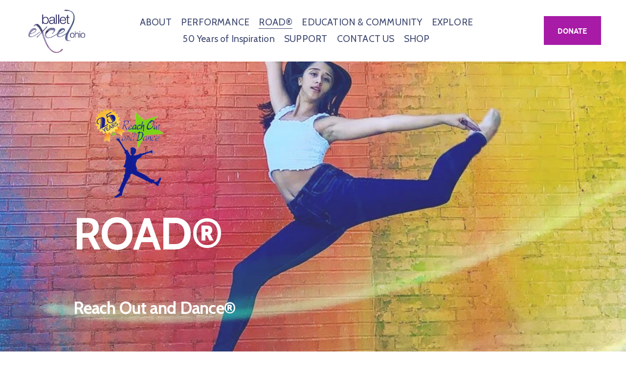

--- FILE ---
content_type: text/html;charset=utf-8
request_url: https://www.balletexcelohio.org/road/
body_size: 54493
content:
<!doctype html>
<html xmlns:og="http://opengraphprotocol.org/schema/" xmlns:fb="http://www.facebook.com/2008/fbml" lang="en-US"  >
  <head>
    <meta http-equiv="X-UA-Compatible" content="IE=edge,chrome=1">
    <meta name="viewport" content="width=device-width, initial-scale=1">
    <!-- This is Squarespace. --><!-- bulldog-horse-bb74 -->
<base href="">
<meta charset="utf-8" />
<title>ROAD® &mdash; Ballet Excel Ohio</title>
<meta http-equiv="Accept-CH" content="Sec-CH-UA-Platform-Version, Sec-CH-UA-Model" /><link rel="icon" type="image/x-icon" href="https://assets.squarespace.com/universal/default-favicon.ico"/>
<link rel="canonical" href="https://www.balletexcelohio.org/road"/>
<meta property="og:site_name" content="Ballet Excel Ohio"/>
<meta property="og:title" content="ROAD® &mdash; Ballet Excel Ohio"/>
<meta property="og:url" content="https://www.balletexcelohio.org/road"/>
<meta property="og:type" content="website"/>
<meta itemprop="name" content="ROAD® — Ballet Excel Ohio"/>
<meta itemprop="url" content="https://www.balletexcelohio.org/road"/>
<meta name="twitter:title" content="ROAD® — Ballet Excel Ohio"/>
<meta name="twitter:url" content="https://www.balletexcelohio.org/road"/>
<meta name="twitter:card" content="summary"/>
<meta name="description" content="" />
<link rel="preconnect" href="https://images.squarespace-cdn.com">
<link rel="preconnect" href="https://use.typekit.net" crossorigin>
<link rel="preconnect" href="https://p.typekit.net" crossorigin>
<script type="text/javascript" src="//use.typekit.net/ik/h4FKtxv5l32s0NPqSsdt5V_04zH32QoHZxjDjtO1iE3fe1MJXnX1IyvhF2jtFRZLFRSDjhIk52bUjhbUF2qD52jawRb3jDSue6MKIcmuScNDie8CZPu8pYs8dcs8ZfJ4-AoXZW4cjAF8H6GJcwqgIMMjgfMfH6GJ1vqgIMMj2KMfH6qJR93bMs6YJMHbMLPOyCJe.js" async fetchpriority="high" onload="try{Typekit.load();}catch(e){} document.documentElement.classList.remove('wf-loading');"></script>
<script>document.documentElement.classList.add('wf-loading')</script>
<style>@keyframes fonts-loading { 0%, 99% { color: transparent; } } html.wf-loading * { animation: fonts-loading 3s; }</style>
<link rel="preconnect" href="https://fonts.gstatic.com" crossorigin>
<link rel="stylesheet" href="https://fonts.googleapis.com/css2?family=Oswald:ital,wght@0,300;0,700&family=Cabin:ital,wght@0,400;0,700;1,400;1,700"><script type="text/javascript" crossorigin="anonymous" defer="true" nomodule="nomodule" src="//assets.squarespace.com/@sqs/polyfiller/1.6/legacy.js"></script>
<script type="text/javascript" crossorigin="anonymous" defer="true" src="//assets.squarespace.com/@sqs/polyfiller/1.6/modern.js"></script>
<script type="text/javascript">SQUARESPACE_ROLLUPS = {};</script>
<script>(function(rollups, name) { if (!rollups[name]) { rollups[name] = {}; } rollups[name].js = ["//assets.squarespace.com/universal/scripts-compressed/extract-css-runtime-12c009ce0bad64e8-min.en-US.js"]; })(SQUARESPACE_ROLLUPS, 'squarespace-extract_css_runtime');</script>
<script crossorigin="anonymous" src="//assets.squarespace.com/universal/scripts-compressed/extract-css-runtime-12c009ce0bad64e8-min.en-US.js" defer ></script><script>(function(rollups, name) { if (!rollups[name]) { rollups[name] = {}; } rollups[name].js = ["//assets.squarespace.com/universal/scripts-compressed/extract-css-moment-js-vendor-6f2a1f6ec9a41489-min.en-US.js"]; })(SQUARESPACE_ROLLUPS, 'squarespace-extract_css_moment_js_vendor');</script>
<script crossorigin="anonymous" src="//assets.squarespace.com/universal/scripts-compressed/extract-css-moment-js-vendor-6f2a1f6ec9a41489-min.en-US.js" defer ></script><script>(function(rollups, name) { if (!rollups[name]) { rollups[name] = {}; } rollups[name].js = ["//assets.squarespace.com/universal/scripts-compressed/cldr-resource-pack-22ed584d99d9b83d-min.en-US.js"]; })(SQUARESPACE_ROLLUPS, 'squarespace-cldr_resource_pack');</script>
<script crossorigin="anonymous" src="//assets.squarespace.com/universal/scripts-compressed/cldr-resource-pack-22ed584d99d9b83d-min.en-US.js" defer ></script><script>(function(rollups, name) { if (!rollups[name]) { rollups[name] = {}; } rollups[name].js = ["//assets.squarespace.com/universal/scripts-compressed/common-vendors-stable-fbd854d40b0804b7-min.en-US.js"]; })(SQUARESPACE_ROLLUPS, 'squarespace-common_vendors_stable');</script>
<script crossorigin="anonymous" src="//assets.squarespace.com/universal/scripts-compressed/common-vendors-stable-fbd854d40b0804b7-min.en-US.js" defer ></script><script>(function(rollups, name) { if (!rollups[name]) { rollups[name] = {}; } rollups[name].js = ["//assets.squarespace.com/universal/scripts-compressed/common-vendors-4eceb3db532a1896-min.en-US.js"]; })(SQUARESPACE_ROLLUPS, 'squarespace-common_vendors');</script>
<script crossorigin="anonymous" src="//assets.squarespace.com/universal/scripts-compressed/common-vendors-4eceb3db532a1896-min.en-US.js" defer ></script><script>(function(rollups, name) { if (!rollups[name]) { rollups[name] = {}; } rollups[name].js = ["//assets.squarespace.com/universal/scripts-compressed/common-80d8c7e070a7792a-min.en-US.js"]; })(SQUARESPACE_ROLLUPS, 'squarespace-common');</script>
<script crossorigin="anonymous" src="//assets.squarespace.com/universal/scripts-compressed/common-80d8c7e070a7792a-min.en-US.js" defer ></script><script>(function(rollups, name) { if (!rollups[name]) { rollups[name] = {}; } rollups[name].js = ["//assets.squarespace.com/universal/scripts-compressed/user-account-core-b4aa0c8a8a664afe-min.en-US.js"]; })(SQUARESPACE_ROLLUPS, 'squarespace-user_account_core');</script>
<script crossorigin="anonymous" src="//assets.squarespace.com/universal/scripts-compressed/user-account-core-b4aa0c8a8a664afe-min.en-US.js" defer ></script><script>(function(rollups, name) { if (!rollups[name]) { rollups[name] = {}; } rollups[name].css = ["//assets.squarespace.com/universal/styles-compressed/user-account-core-d101a9d3cd0580b1-min.en-US.css"]; })(SQUARESPACE_ROLLUPS, 'squarespace-user_account_core');</script>
<link rel="stylesheet" type="text/css" href="//assets.squarespace.com/universal/styles-compressed/user-account-core-d101a9d3cd0580b1-min.en-US.css"><script>(function(rollups, name) { if (!rollups[name]) { rollups[name] = {}; } rollups[name].js = ["//assets.squarespace.com/universal/scripts-compressed/performance-6c7058b44420b6db-min.en-US.js"]; })(SQUARESPACE_ROLLUPS, 'squarespace-performance');</script>
<script crossorigin="anonymous" src="//assets.squarespace.com/universal/scripts-compressed/performance-6c7058b44420b6db-min.en-US.js" defer ></script><script data-name="static-context">Static = window.Static || {}; Static.SQUARESPACE_CONTEXT = {"betaFeatureFlags":["section-sdk-plp-list-view-atc-button-enabled","campaigns_discount_section_in_automations","member_areas_feature","marketing_landing_page","i18n_beta_website_locales","scripts_defer","contacts_and_campaigns_redesign","override_block_styles","campaigns_new_image_layout_picker","campaigns_thumbnail_layout","form_block_first_last_name_required","enable_form_submission_trigger","nested_categories","new_stacked_index","marketing_automations","modernized-pdp-m2-enabled","campaigns_import_discounts","commerce-product-forms-rendering","campaigns_merch_state","supports_versioned_template_assets","campaigns_discount_section_in_blasts"],"facebookAppId":"314192535267336","facebookApiVersion":"v6.0","rollups":{"squarespace-announcement-bar":{"js":"//assets.squarespace.com/universal/scripts-compressed/announcement-bar-92ab1c4891022f1d-min.en-US.js"},"squarespace-audio-player":{"css":"//assets.squarespace.com/universal/styles-compressed/audio-player-b05f5197a871c566-min.en-US.css","js":"//assets.squarespace.com/universal/scripts-compressed/audio-player-48b2ef79cf1c7ffb-min.en-US.js"},"squarespace-blog-collection-list":{"css":"//assets.squarespace.com/universal/styles-compressed/blog-collection-list-b4046463b72f34e2-min.en-US.css","js":"//assets.squarespace.com/universal/scripts-compressed/blog-collection-list-f78db80fc1cd6fce-min.en-US.js"},"squarespace-calendar-block-renderer":{"css":"//assets.squarespace.com/universal/styles-compressed/calendar-block-renderer-b72d08ba4421f5a0-min.en-US.css","js":"//assets.squarespace.com/universal/scripts-compressed/calendar-block-renderer-550530d9b21148ea-min.en-US.js"},"squarespace-chartjs-helpers":{"css":"//assets.squarespace.com/universal/styles-compressed/chartjs-helpers-96b256171ee039c1-min.en-US.css","js":"//assets.squarespace.com/universal/scripts-compressed/chartjs-helpers-4fd57f343946d08e-min.en-US.js"},"squarespace-comments":{"css":"//assets.squarespace.com/universal/styles-compressed/comments-1005d8fa07d32785-min.en-US.css","js":"//assets.squarespace.com/universal/scripts-compressed/comments-ddbed2e69fd3befa-min.en-US.js"},"squarespace-custom-css-popup":{"css":"//assets.squarespace.com/universal/styles-compressed/custom-css-popup-679a91a14e6e13a0-min.en-US.css","js":"//assets.squarespace.com/universal/scripts-compressed/custom-css-popup-3b7d885fa560921a-min.en-US.js"},"squarespace-dialog":{"css":"//assets.squarespace.com/universal/styles-compressed/dialog-f9093f2d526b94df-min.en-US.css","js":"//assets.squarespace.com/universal/scripts-compressed/dialog-2540b905667f1e8a-min.en-US.js"},"squarespace-events-collection":{"css":"//assets.squarespace.com/universal/styles-compressed/events-collection-b72d08ba4421f5a0-min.en-US.css","js":"//assets.squarespace.com/universal/scripts-compressed/events-collection-3e7891c6b5666deb-min.en-US.js"},"squarespace-form-rendering-utils":{"js":"//assets.squarespace.com/universal/scripts-compressed/form-rendering-utils-c55cb4954532d2e9-min.en-US.js"},"squarespace-forms":{"css":"//assets.squarespace.com/universal/styles-compressed/forms-0afd3c6ac30bbab1-min.en-US.css","js":"//assets.squarespace.com/universal/scripts-compressed/forms-5d3eff1221a2050f-min.en-US.js"},"squarespace-gallery-collection-list":{"css":"//assets.squarespace.com/universal/styles-compressed/gallery-collection-list-b4046463b72f34e2-min.en-US.css","js":"//assets.squarespace.com/universal/scripts-compressed/gallery-collection-list-07747667a3187b76-min.en-US.js"},"squarespace-image-zoom":{"css":"//assets.squarespace.com/universal/styles-compressed/image-zoom-b4046463b72f34e2-min.en-US.css","js":"//assets.squarespace.com/universal/scripts-compressed/image-zoom-60c18dc5f8f599ea-min.en-US.js"},"squarespace-pinterest":{"css":"//assets.squarespace.com/universal/styles-compressed/pinterest-b4046463b72f34e2-min.en-US.css","js":"//assets.squarespace.com/universal/scripts-compressed/pinterest-95bcbc1cf54446d6-min.en-US.js"},"squarespace-popup-overlay":{"css":"//assets.squarespace.com/universal/styles-compressed/popup-overlay-b742b752f5880972-min.en-US.css","js":"//assets.squarespace.com/universal/scripts-compressed/popup-overlay-8103e8e9061090c8-min.en-US.js"},"squarespace-product-quick-view":{"css":"//assets.squarespace.com/universal/styles-compressed/product-quick-view-9548705e5cf7ee87-min.en-US.css","js":"//assets.squarespace.com/universal/scripts-compressed/product-quick-view-1045093de9b77d7f-min.en-US.js"},"squarespace-products-collection-item-v2":{"css":"//assets.squarespace.com/universal/styles-compressed/products-collection-item-v2-b4046463b72f34e2-min.en-US.css","js":"//assets.squarespace.com/universal/scripts-compressed/products-collection-item-v2-e3a3f101748fca6e-min.en-US.js"},"squarespace-products-collection-list-v2":{"css":"//assets.squarespace.com/universal/styles-compressed/products-collection-list-v2-b4046463b72f34e2-min.en-US.css","js":"//assets.squarespace.com/universal/scripts-compressed/products-collection-list-v2-eedc544f4cc56af4-min.en-US.js"},"squarespace-search-page":{"css":"//assets.squarespace.com/universal/styles-compressed/search-page-90a67fc09b9b32c6-min.en-US.css","js":"//assets.squarespace.com/universal/scripts-compressed/search-page-0ff0e020ab1fa1a7-min.en-US.js"},"squarespace-search-preview":{"js":"//assets.squarespace.com/universal/scripts-compressed/search-preview-0cd39e3057f784ac-min.en-US.js"},"squarespace-simple-liking":{"css":"//assets.squarespace.com/universal/styles-compressed/simple-liking-701bf8bbc05ec6aa-min.en-US.css","js":"//assets.squarespace.com/universal/scripts-compressed/simple-liking-c63bf8989a1c119a-min.en-US.js"},"squarespace-social-buttons":{"css":"//assets.squarespace.com/universal/styles-compressed/social-buttons-95032e5fa98e47a5-min.en-US.css","js":"//assets.squarespace.com/universal/scripts-compressed/social-buttons-0d3103d68d9577b7-min.en-US.js"},"squarespace-tourdates":{"css":"//assets.squarespace.com/universal/styles-compressed/tourdates-b4046463b72f34e2-min.en-US.css","js":"//assets.squarespace.com/universal/scripts-compressed/tourdates-6935a85e44fbeb38-min.en-US.js"},"squarespace-website-overlays-manager":{"css":"//assets.squarespace.com/universal/styles-compressed/website-overlays-manager-07ea5a4e004e6710-min.en-US.css","js":"//assets.squarespace.com/universal/scripts-compressed/website-overlays-manager-70d38206948bb16f-min.en-US.js"}},"pageType":2,"website":{"id":"673ca2841cd1493867240c75","identifier":"bulldog-horse-bb74","websiteType":4,"contentModifiedOn":1762359507730,"cloneable":false,"hasBeenCloneable":false,"siteStatus":{},"language":"en-US","translationLocale":"en-US","formattingLocale":"en-US","timeZone":"Asia/Karachi","machineTimeZoneOffset":18000000,"timeZoneOffset":18000000,"timeZoneAbbr":"PKT","siteTitle":"Ballet Excel Ohio","fullSiteTitle":"ROAD\u00AE \u2014 Ballet Excel Ohio","location":{},"logoImageId":"673f2220e3766a067aa7a3ec","mobileLogoImageId":"673f222316c5286dff39338c","shareButtonOptions":{"6":true,"7":true,"2":true,"8":true,"1":true,"3":true,"4":true},"logoImageUrl":"//images.squarespace-cdn.com/content/v1/673ca2841cd1493867240c75/1218a701-244d-446a-9f81-06a4bfecfc2f/BalletExcelOhio-Logo-Purple-2-ezgif.com-webp-to-png-converter.png","mobileLogoImageUrl":"//images.squarespace-cdn.com/content/v1/673ca2841cd1493867240c75/bbddd845-e975-4816-b7d7-c196dec29b2b/BalletExcelOhio-Logo-Purple-2-ezgif.com-webp-to-png-converter.png","authenticUrl":"https://www.balletexcelohio.org","internalUrl":"https://bulldog-horse-bb74.squarespace.com","baseUrl":"https://www.balletexcelohio.org","primaryDomain":"www.balletexcelohio.org","sslSetting":3,"isHstsEnabled":true,"socialAccounts":[{"serviceId":60,"screenname":"Facebook","addedOn":1732027013198,"profileUrl":"https://fb.me/BalletExcelOhio","iconEnabled":true,"serviceName":"facebook-unauth"},{"serviceId":64,"screenname":"Instagram","addedOn":1732027013201,"profileUrl":"https://www.instagram.com/balletexcelohio/","iconEnabled":true,"serviceName":"instagram-unauth"},{"serviceId":62,"screenname":"Twitter","addedOn":1732027013204,"profileUrl":"https://twitter.com/BalletExcelOhio","iconEnabled":true,"serviceName":"twitter-unauth"},{"serviceId":82,"screenname":"TikTok","addedOn":1732520566729,"profileUrl":"https://www.tiktok.com/@balletexcelohio","iconEnabled":true,"serviceName":"tiktok-unauth"}],"typekitId":"","statsMigrated":false,"imageMetadataProcessingEnabled":false,"screenshotId":"34974927f52539a0b3df96222f957bade2e02db647a44ae6b16b018046c8a807","captchaSettings":{"enabledForDonations":false},"showOwnerLogin":false},"websiteSettings":{"id":"673ca2851cd1493867240c90","websiteId":"673ca2841cd1493867240c75","subjects":[],"country":"PK","state":"PB","simpleLikingEnabled":true,"mobileInfoBarSettings":{"isContactEmailEnabled":false,"isContactPhoneNumberEnabled":false,"isLocationEnabled":false,"isBusinessHoursEnabled":false},"announcementBarSettings":{},"commentLikesAllowed":true,"commentAnonAllowed":true,"commentThreaded":true,"commentApprovalRequired":false,"commentAvatarsOn":true,"commentSortType":2,"commentFlagThreshold":0,"commentFlagsAllowed":true,"commentEnableByDefault":true,"commentDisableAfterDaysDefault":0,"disqusShortname":"","commentsEnabled":false,"businessHours":{},"storeSettings":{"returnPolicy":null,"termsOfService":null,"privacyPolicy":null,"expressCheckout":false,"continueShoppingLinkUrl":"/","useLightCart":false,"showNoteField":false,"shippingCountryDefaultValue":"US","billToShippingDefaultValue":false,"showShippingPhoneNumber":true,"isShippingPhoneRequired":false,"showBillingPhoneNumber":true,"isBillingPhoneRequired":false,"currenciesSupported":["USD","ARS","AUD","BRL","CAD","CHF","COP","CZK","DKK","EUR","GBP","HKD","IDR","ILS","INR","JPY","MXN","MYR","NOK","NZD","PHP","PLN","RUB","SEK","SGD","THB","ZAR"],"defaultCurrency":"USD","selectedCurrency":"USD","measurementStandard":1,"showCustomCheckoutForm":false,"checkoutPageMarketingOptInEnabled":true,"enableMailingListOptInByDefault":false,"sameAsRetailLocation":false,"merchandisingSettings":{"scarcityEnabledOnProductItems":false,"scarcityEnabledOnProductBlocks":false,"scarcityMessageType":"DEFAULT_SCARCITY_MESSAGE","scarcityThreshold":10,"multipleQuantityAllowedForServices":true,"restockNotificationsEnabled":false,"restockNotificationsMailingListSignUpEnabled":false,"relatedProductsEnabled":false,"relatedProductsOrdering":"random","soldOutVariantsDropdownDisabled":false,"productComposerOptedIn":false,"productComposerABTestOptedOut":false,"productReviewsEnabled":false},"minimumOrderSubtotalEnabled":false,"minimumOrderSubtotal":{"currency":"USD","value":"0.00"},"addToCartConfirmationType":2,"isLive":true,"multipleQuantityAllowedForServices":true},"useEscapeKeyToLogin":false,"ssBadgeType":1,"ssBadgePosition":4,"ssBadgeVisibility":1,"ssBadgeDevices":1,"pinterestOverlayOptions":{"mode":"disabled"},"userAccountsSettings":{"loginAllowed":true,"signupAllowed":true}},"cookieSettings":{"isCookieBannerEnabled":false,"isRestrictiveCookiePolicyEnabled":false,"cookieBannerText":"","cookieBannerTheme":"","cookieBannerVariant":"","cookieBannerPosition":"","cookieBannerCtaVariant":"","cookieBannerCtaText":"","cookieBannerAcceptType":"OPT_IN","cookieBannerOptOutCtaText":"","cookieBannerHasOptOut":false,"cookieBannerHasManageCookies":true,"cookieBannerManageCookiesLabel":"","cookieBannerSavedPreferencesText":"","cookieBannerSavedPreferencesLayout":"PILL"},"websiteCloneable":false,"collection":{"title":"ROAD\u00AE","id":"674161b93d7bd26b6bdccbae","fullUrl":"/road","type":10,"permissionType":1},"subscribed":false,"appDomain":"squarespace.com","templateTweakable":true,"tweakJSON":{"form-use-theme-colors":"false","header-logo-height":"100px","header-mobile-logo-max-height":"80px","header-vert-padding":"1vw","header-width":"Full","maxPageWidth":"1500px","mobile-header-vert-padding":"6vw","pagePadding":"4vw","tweak-blog-alternating-side-by-side-image-aspect-ratio":"1:1 Square","tweak-blog-alternating-side-by-side-image-spacing":"6%","tweak-blog-alternating-side-by-side-meta-spacing":"20px","tweak-blog-alternating-side-by-side-primary-meta":"Categories","tweak-blog-alternating-side-by-side-read-more-spacing":"20px","tweak-blog-alternating-side-by-side-secondary-meta":"Date","tweak-blog-basic-grid-columns":"3","tweak-blog-basic-grid-image-aspect-ratio":"3:2 Standard","tweak-blog-basic-grid-image-spacing":"25px","tweak-blog-basic-grid-meta-spacing":"10px","tweak-blog-basic-grid-primary-meta":"Date","tweak-blog-basic-grid-read-more-spacing":"0px","tweak-blog-basic-grid-secondary-meta":"Categories","tweak-blog-item-custom-width":"75","tweak-blog-item-show-author-profile":"false","tweak-blog-item-width":"Wide","tweak-blog-masonry-columns":"4","tweak-blog-masonry-horizontal-spacing":"91px","tweak-blog-masonry-image-spacing":"20px","tweak-blog-masonry-meta-spacing":"20px","tweak-blog-masonry-primary-meta":"Categories","tweak-blog-masonry-read-more-spacing":"20px","tweak-blog-masonry-secondary-meta":"Date","tweak-blog-masonry-vertical-spacing":"235px","tweak-blog-side-by-side-image-aspect-ratio":"1:1 Square","tweak-blog-side-by-side-image-spacing":"6%","tweak-blog-side-by-side-meta-spacing":"20px","tweak-blog-side-by-side-primary-meta":"Categories","tweak-blog-side-by-side-read-more-spacing":"20px","tweak-blog-side-by-side-secondary-meta":"Date","tweak-blog-single-column-image-spacing":"50px","tweak-blog-single-column-meta-spacing":"0px","tweak-blog-single-column-primary-meta":"Date","tweak-blog-single-column-read-more-spacing":"0px","tweak-blog-single-column-secondary-meta":"Categories","tweak-events-stacked-show-thumbnails":"true","tweak-events-stacked-thumbnail-size":"3:2 Standard","tweak-fixed-header":"true","tweak-fixed-header-style":"Basic","tweak-global-animations-animation-curve":"ease","tweak-global-animations-animation-delay":"0.6s","tweak-global-animations-animation-duration":"0.90s","tweak-global-animations-animation-style":"fade","tweak-global-animations-animation-type":"fade","tweak-global-animations-complexity-level":"detailed","tweak-global-animations-enabled":"true","tweak-portfolio-grid-basic-custom-height":"50","tweak-portfolio-grid-overlay-custom-height":"50","tweak-portfolio-hover-follow-acceleration":"10%","tweak-portfolio-hover-follow-animation-duration":"Fast","tweak-portfolio-hover-follow-animation-type":"Fade","tweak-portfolio-hover-follow-delimiter":"Bullet","tweak-portfolio-hover-follow-front":"false","tweak-portfolio-hover-follow-layout":"Inline","tweak-portfolio-hover-follow-size":"50","tweak-portfolio-hover-follow-text-spacing-x":"1.5","tweak-portfolio-hover-follow-text-spacing-y":"1.5","tweak-portfolio-hover-static-animation-duration":"Fast","tweak-portfolio-hover-static-animation-type":"Fade","tweak-portfolio-hover-static-delimiter":"Hyphen","tweak-portfolio-hover-static-front":"true","tweak-portfolio-hover-static-layout":"Inline","tweak-portfolio-hover-static-size":"50","tweak-portfolio-hover-static-text-spacing-x":"1.5","tweak-portfolio-hover-static-text-spacing-y":"1.5","tweak-portfolio-index-background-animation-duration":"Medium","tweak-portfolio-index-background-animation-type":"Fade","tweak-portfolio-index-background-custom-height":"50","tweak-portfolio-index-background-delimiter":"None","tweak-portfolio-index-background-height":"Large","tweak-portfolio-index-background-horizontal-alignment":"Center","tweak-portfolio-index-background-link-format":"Stacked","tweak-portfolio-index-background-persist":"false","tweak-portfolio-index-background-vertical-alignment":"Middle","tweak-portfolio-index-background-width":"Full","tweak-transparent-header":"false"},"templateId":"5c5a519771c10ba3470d8101","templateVersion":"7.1","pageFeatures":[1,2,4],"gmRenderKey":"QUl6YVN5Q0JUUk9xNkx1dkZfSUUxcjQ2LVQ0QWVUU1YtMGQ3bXk4","templateScriptsRootUrl":"https://static1.squarespace.com/static/vta/5c5a519771c10ba3470d8101/scripts/","impersonatedSession":false,"tzData":{"zones":[[300,"Pakistan","PK%sT",null]],"rules":{"Pakistan":[[2008,"only",null,"Jun",1,"0:00","1:00","S"],[2008,2009,null,"Nov",1,"0:00","0",null],[2009,"only",null,"Apr",15,"0:00","1:00","S"]]}},"showAnnouncementBar":false,"recaptchaEnterpriseContext":{"recaptchaEnterpriseSiteKey":"6LdDFQwjAAAAAPigEvvPgEVbb7QBm-TkVJdDTlAv"},"i18nContext":{"timeZoneData":{"id":"Asia/Karachi","name":"Pakistan Time"}},"env":"PRODUCTION","visitorFormContext":{"formFieldFormats":{"initialPhoneFormat":{"id":0,"type":"PHONE_NUMBER","country":"PK","labelLocale":"en-US","fields":[{"type":"FIELD","label":"1","identifier":"1","length":3,"required":false,"metadata":{}},{"type":"SEPARATOR","label":" ","identifier":"Space","length":0,"required":false,"metadata":{}},{"type":"FIELD","label":"2","identifier":"2","length":3,"required":false,"metadata":{}},{"type":"SEPARATOR","label":" ","identifier":"Space","length":0,"required":false,"metadata":{}},{"type":"FIELD","label":"3","identifier":"3","length":3,"required":false,"metadata":{}},{"type":"SEPARATOR","label":" ","identifier":"Space","length":0,"required":false,"metadata":{}},{"type":"FIELD","label":"4","identifier":"4","length":11,"required":false,"metadata":{}}]},"initialNameOrder":"GIVEN_FIRST","initialAddressFormat":{"id":0,"type":"ADDRESS","country":"PK","labelLocale":"en","fields":[{"type":"FIELD","label":"Address Line 1","identifier":"Line1","length":0,"required":true,"metadata":{"autocomplete":"address-line1"}},{"type":"SEPARATOR","label":"\n","identifier":"Newline","length":0,"required":false,"metadata":{}},{"type":"FIELD","label":"Address Line 2","identifier":"Line2","length":0,"required":false,"metadata":{"autocomplete":"address-line2"}},{"type":"SEPARATOR","label":"\n","identifier":"Newline","length":0,"required":false,"metadata":{}},{"type":"SEPARATOR","label":"\n","identifier":"Newline","length":0,"required":false,"metadata":{}},{"type":"FIELD","label":"City","identifier":"City","length":0,"required":true,"metadata":{"autocomplete":"address-level1"}},{"type":"FIELD","label":"Postal Code","identifier":"Zip","length":0,"required":false,"metadata":{"autocomplete":"postal-code"}}]},"countries":[{"name":"Afghanistan","code":"AF","phoneCode":"+93"},{"name":"\u00C5land Islands","code":"AX","phoneCode":"+358"},{"name":"Albania","code":"AL","phoneCode":"+355"},{"name":"Algeria","code":"DZ","phoneCode":"+213"},{"name":"American Samoa","code":"AS","phoneCode":"+1"},{"name":"Andorra","code":"AD","phoneCode":"+376"},{"name":"Angola","code":"AO","phoneCode":"+244"},{"name":"Anguilla","code":"AI","phoneCode":"+1"},{"name":"Antigua & Barbuda","code":"AG","phoneCode":"+1"},{"name":"Argentina","code":"AR","phoneCode":"+54"},{"name":"Armenia","code":"AM","phoneCode":"+374"},{"name":"Aruba","code":"AW","phoneCode":"+297"},{"name":"Ascension Island","code":"AC","phoneCode":"+247"},{"name":"Australia","code":"AU","phoneCode":"+61"},{"name":"Austria","code":"AT","phoneCode":"+43"},{"name":"Azerbaijan","code":"AZ","phoneCode":"+994"},{"name":"Bahamas","code":"BS","phoneCode":"+1"},{"name":"Bahrain","code":"BH","phoneCode":"+973"},{"name":"Bangladesh","code":"BD","phoneCode":"+880"},{"name":"Barbados","code":"BB","phoneCode":"+1"},{"name":"Belarus","code":"BY","phoneCode":"+375"},{"name":"Belgium","code":"BE","phoneCode":"+32"},{"name":"Belize","code":"BZ","phoneCode":"+501"},{"name":"Benin","code":"BJ","phoneCode":"+229"},{"name":"Bermuda","code":"BM","phoneCode":"+1"},{"name":"Bhutan","code":"BT","phoneCode":"+975"},{"name":"Bolivia","code":"BO","phoneCode":"+591"},{"name":"Bosnia & Herzegovina","code":"BA","phoneCode":"+387"},{"name":"Botswana","code":"BW","phoneCode":"+267"},{"name":"Brazil","code":"BR","phoneCode":"+55"},{"name":"British Indian Ocean Territory","code":"IO","phoneCode":"+246"},{"name":"British Virgin Islands","code":"VG","phoneCode":"+1"},{"name":"Brunei","code":"BN","phoneCode":"+673"},{"name":"Bulgaria","code":"BG","phoneCode":"+359"},{"name":"Burkina Faso","code":"BF","phoneCode":"+226"},{"name":"Burundi","code":"BI","phoneCode":"+257"},{"name":"Cambodia","code":"KH","phoneCode":"+855"},{"name":"Cameroon","code":"CM","phoneCode":"+237"},{"name":"Canada","code":"CA","phoneCode":"+1"},{"name":"Cape Verde","code":"CV","phoneCode":"+238"},{"name":"Caribbean Netherlands","code":"BQ","phoneCode":"+599"},{"name":"Cayman Islands","code":"KY","phoneCode":"+1"},{"name":"Central African Republic","code":"CF","phoneCode":"+236"},{"name":"Chad","code":"TD","phoneCode":"+235"},{"name":"Chile","code":"CL","phoneCode":"+56"},{"name":"China","code":"CN","phoneCode":"+86"},{"name":"Christmas Island","code":"CX","phoneCode":"+61"},{"name":"Cocos (Keeling) Islands","code":"CC","phoneCode":"+61"},{"name":"Colombia","code":"CO","phoneCode":"+57"},{"name":"Comoros","code":"KM","phoneCode":"+269"},{"name":"Congo - Brazzaville","code":"CG","phoneCode":"+242"},{"name":"Congo - Kinshasa","code":"CD","phoneCode":"+243"},{"name":"Cook Islands","code":"CK","phoneCode":"+682"},{"name":"Costa Rica","code":"CR","phoneCode":"+506"},{"name":"C\u00F4te d\u2019Ivoire","code":"CI","phoneCode":"+225"},{"name":"Croatia","code":"HR","phoneCode":"+385"},{"name":"Cuba","code":"CU","phoneCode":"+53"},{"name":"Cura\u00E7ao","code":"CW","phoneCode":"+599"},{"name":"Cyprus","code":"CY","phoneCode":"+357"},{"name":"Czechia","code":"CZ","phoneCode":"+420"},{"name":"Denmark","code":"DK","phoneCode":"+45"},{"name":"Djibouti","code":"DJ","phoneCode":"+253"},{"name":"Dominica","code":"DM","phoneCode":"+1"},{"name":"Dominican Republic","code":"DO","phoneCode":"+1"},{"name":"Ecuador","code":"EC","phoneCode":"+593"},{"name":"Egypt","code":"EG","phoneCode":"+20"},{"name":"El Salvador","code":"SV","phoneCode":"+503"},{"name":"Equatorial Guinea","code":"GQ","phoneCode":"+240"},{"name":"Eritrea","code":"ER","phoneCode":"+291"},{"name":"Estonia","code":"EE","phoneCode":"+372"},{"name":"Eswatini","code":"SZ","phoneCode":"+268"},{"name":"Ethiopia","code":"ET","phoneCode":"+251"},{"name":"Falkland Islands","code":"FK","phoneCode":"+500"},{"name":"Faroe Islands","code":"FO","phoneCode":"+298"},{"name":"Fiji","code":"FJ","phoneCode":"+679"},{"name":"Finland","code":"FI","phoneCode":"+358"},{"name":"France","code":"FR","phoneCode":"+33"},{"name":"French Guiana","code":"GF","phoneCode":"+594"},{"name":"French Polynesia","code":"PF","phoneCode":"+689"},{"name":"Gabon","code":"GA","phoneCode":"+241"},{"name":"Gambia","code":"GM","phoneCode":"+220"},{"name":"Georgia","code":"GE","phoneCode":"+995"},{"name":"Germany","code":"DE","phoneCode":"+49"},{"name":"Ghana","code":"GH","phoneCode":"+233"},{"name":"Gibraltar","code":"GI","phoneCode":"+350"},{"name":"Greece","code":"GR","phoneCode":"+30"},{"name":"Greenland","code":"GL","phoneCode":"+299"},{"name":"Grenada","code":"GD","phoneCode":"+1"},{"name":"Guadeloupe","code":"GP","phoneCode":"+590"},{"name":"Guam","code":"GU","phoneCode":"+1"},{"name":"Guatemala","code":"GT","phoneCode":"+502"},{"name":"Guernsey","code":"GG","phoneCode":"+44"},{"name":"Guinea","code":"GN","phoneCode":"+224"},{"name":"Guinea-Bissau","code":"GW","phoneCode":"+245"},{"name":"Guyana","code":"GY","phoneCode":"+592"},{"name":"Haiti","code":"HT","phoneCode":"+509"},{"name":"Honduras","code":"HN","phoneCode":"+504"},{"name":"Hong Kong SAR China","code":"HK","phoneCode":"+852"},{"name":"Hungary","code":"HU","phoneCode":"+36"},{"name":"Iceland","code":"IS","phoneCode":"+354"},{"name":"India","code":"IN","phoneCode":"+91"},{"name":"Indonesia","code":"ID","phoneCode":"+62"},{"name":"Iran","code":"IR","phoneCode":"+98"},{"name":"Iraq","code":"IQ","phoneCode":"+964"},{"name":"Ireland","code":"IE","phoneCode":"+353"},{"name":"Isle of Man","code":"IM","phoneCode":"+44"},{"name":"Israel","code":"IL","phoneCode":"+972"},{"name":"Italy","code":"IT","phoneCode":"+39"},{"name":"Jamaica","code":"JM","phoneCode":"+1"},{"name":"Japan","code":"JP","phoneCode":"+81"},{"name":"Jersey","code":"JE","phoneCode":"+44"},{"name":"Jordan","code":"JO","phoneCode":"+962"},{"name":"Kazakhstan","code":"KZ","phoneCode":"+7"},{"name":"Kenya","code":"KE","phoneCode":"+254"},{"name":"Kiribati","code":"KI","phoneCode":"+686"},{"name":"Kosovo","code":"XK","phoneCode":"+383"},{"name":"Kuwait","code":"KW","phoneCode":"+965"},{"name":"Kyrgyzstan","code":"KG","phoneCode":"+996"},{"name":"Laos","code":"LA","phoneCode":"+856"},{"name":"Latvia","code":"LV","phoneCode":"+371"},{"name":"Lebanon","code":"LB","phoneCode":"+961"},{"name":"Lesotho","code":"LS","phoneCode":"+266"},{"name":"Liberia","code":"LR","phoneCode":"+231"},{"name":"Libya","code":"LY","phoneCode":"+218"},{"name":"Liechtenstein","code":"LI","phoneCode":"+423"},{"name":"Lithuania","code":"LT","phoneCode":"+370"},{"name":"Luxembourg","code":"LU","phoneCode":"+352"},{"name":"Macao SAR China","code":"MO","phoneCode":"+853"},{"name":"Madagascar","code":"MG","phoneCode":"+261"},{"name":"Malawi","code":"MW","phoneCode":"+265"},{"name":"Malaysia","code":"MY","phoneCode":"+60"},{"name":"Maldives","code":"MV","phoneCode":"+960"},{"name":"Mali","code":"ML","phoneCode":"+223"},{"name":"Malta","code":"MT","phoneCode":"+356"},{"name":"Marshall Islands","code":"MH","phoneCode":"+692"},{"name":"Martinique","code":"MQ","phoneCode":"+596"},{"name":"Mauritania","code":"MR","phoneCode":"+222"},{"name":"Mauritius","code":"MU","phoneCode":"+230"},{"name":"Mayotte","code":"YT","phoneCode":"+262"},{"name":"Mexico","code":"MX","phoneCode":"+52"},{"name":"Micronesia","code":"FM","phoneCode":"+691"},{"name":"Moldova","code":"MD","phoneCode":"+373"},{"name":"Monaco","code":"MC","phoneCode":"+377"},{"name":"Mongolia","code":"MN","phoneCode":"+976"},{"name":"Montenegro","code":"ME","phoneCode":"+382"},{"name":"Montserrat","code":"MS","phoneCode":"+1"},{"name":"Morocco","code":"MA","phoneCode":"+212"},{"name":"Mozambique","code":"MZ","phoneCode":"+258"},{"name":"Myanmar (Burma)","code":"MM","phoneCode":"+95"},{"name":"Namibia","code":"NA","phoneCode":"+264"},{"name":"Nauru","code":"NR","phoneCode":"+674"},{"name":"Nepal","code":"NP","phoneCode":"+977"},{"name":"Netherlands","code":"NL","phoneCode":"+31"},{"name":"New Caledonia","code":"NC","phoneCode":"+687"},{"name":"New Zealand","code":"NZ","phoneCode":"+64"},{"name":"Nicaragua","code":"NI","phoneCode":"+505"},{"name":"Niger","code":"NE","phoneCode":"+227"},{"name":"Nigeria","code":"NG","phoneCode":"+234"},{"name":"Niue","code":"NU","phoneCode":"+683"},{"name":"Norfolk Island","code":"NF","phoneCode":"+672"},{"name":"Northern Mariana Islands","code":"MP","phoneCode":"+1"},{"name":"North Korea","code":"KP","phoneCode":"+850"},{"name":"North Macedonia","code":"MK","phoneCode":"+389"},{"name":"Norway","code":"NO","phoneCode":"+47"},{"name":"Oman","code":"OM","phoneCode":"+968"},{"name":"Pakistan","code":"PK","phoneCode":"+92"},{"name":"Palau","code":"PW","phoneCode":"+680"},{"name":"Palestinian Territories","code":"PS","phoneCode":"+970"},{"name":"Panama","code":"PA","phoneCode":"+507"},{"name":"Papua New Guinea","code":"PG","phoneCode":"+675"},{"name":"Paraguay","code":"PY","phoneCode":"+595"},{"name":"Peru","code":"PE","phoneCode":"+51"},{"name":"Philippines","code":"PH","phoneCode":"+63"},{"name":"Poland","code":"PL","phoneCode":"+48"},{"name":"Portugal","code":"PT","phoneCode":"+351"},{"name":"Puerto Rico","code":"PR","phoneCode":"+1"},{"name":"Qatar","code":"QA","phoneCode":"+974"},{"name":"R\u00E9union","code":"RE","phoneCode":"+262"},{"name":"Romania","code":"RO","phoneCode":"+40"},{"name":"Russia","code":"RU","phoneCode":"+7"},{"name":"Rwanda","code":"RW","phoneCode":"+250"},{"name":"Samoa","code":"WS","phoneCode":"+685"},{"name":"San Marino","code":"SM","phoneCode":"+378"},{"name":"S\u00E3o Tom\u00E9 & Pr\u00EDncipe","code":"ST","phoneCode":"+239"},{"name":"Saudi Arabia","code":"SA","phoneCode":"+966"},{"name":"Senegal","code":"SN","phoneCode":"+221"},{"name":"Serbia","code":"RS","phoneCode":"+381"},{"name":"Seychelles","code":"SC","phoneCode":"+248"},{"name":"Sierra Leone","code":"SL","phoneCode":"+232"},{"name":"Singapore","code":"SG","phoneCode":"+65"},{"name":"Sint Maarten","code":"SX","phoneCode":"+1"},{"name":"Slovakia","code":"SK","phoneCode":"+421"},{"name":"Slovenia","code":"SI","phoneCode":"+386"},{"name":"Solomon Islands","code":"SB","phoneCode":"+677"},{"name":"Somalia","code":"SO","phoneCode":"+252"},{"name":"South Africa","code":"ZA","phoneCode":"+27"},{"name":"South Korea","code":"KR","phoneCode":"+82"},{"name":"South Sudan","code":"SS","phoneCode":"+211"},{"name":"Spain","code":"ES","phoneCode":"+34"},{"name":"Sri Lanka","code":"LK","phoneCode":"+94"},{"name":"St. Barth\u00E9lemy","code":"BL","phoneCode":"+590"},{"name":"St. Helena","code":"SH","phoneCode":"+290"},{"name":"St. Kitts & Nevis","code":"KN","phoneCode":"+1"},{"name":"St. Lucia","code":"LC","phoneCode":"+1"},{"name":"St. Martin","code":"MF","phoneCode":"+590"},{"name":"St. Pierre & Miquelon","code":"PM","phoneCode":"+508"},{"name":"St. Vincent & Grenadines","code":"VC","phoneCode":"+1"},{"name":"Sudan","code":"SD","phoneCode":"+249"},{"name":"Suriname","code":"SR","phoneCode":"+597"},{"name":"Svalbard & Jan Mayen","code":"SJ","phoneCode":"+47"},{"name":"Sweden","code":"SE","phoneCode":"+46"},{"name":"Switzerland","code":"CH","phoneCode":"+41"},{"name":"Syria","code":"SY","phoneCode":"+963"},{"name":"Taiwan","code":"TW","phoneCode":"+886"},{"name":"Tajikistan","code":"TJ","phoneCode":"+992"},{"name":"Tanzania","code":"TZ","phoneCode":"+255"},{"name":"Thailand","code":"TH","phoneCode":"+66"},{"name":"Timor-Leste","code":"TL","phoneCode":"+670"},{"name":"Togo","code":"TG","phoneCode":"+228"},{"name":"Tokelau","code":"TK","phoneCode":"+690"},{"name":"Tonga","code":"TO","phoneCode":"+676"},{"name":"Trinidad & Tobago","code":"TT","phoneCode":"+1"},{"name":"Tristan da Cunha","code":"TA","phoneCode":"+290"},{"name":"Tunisia","code":"TN","phoneCode":"+216"},{"name":"T\u00FCrkiye","code":"TR","phoneCode":"+90"},{"name":"Turkmenistan","code":"TM","phoneCode":"+993"},{"name":"Turks & Caicos Islands","code":"TC","phoneCode":"+1"},{"name":"Tuvalu","code":"TV","phoneCode":"+688"},{"name":"U.S. Virgin Islands","code":"VI","phoneCode":"+1"},{"name":"Uganda","code":"UG","phoneCode":"+256"},{"name":"Ukraine","code":"UA","phoneCode":"+380"},{"name":"United Arab Emirates","code":"AE","phoneCode":"+971"},{"name":"United Kingdom","code":"GB","phoneCode":"+44"},{"name":"United States","code":"US","phoneCode":"+1"},{"name":"Uruguay","code":"UY","phoneCode":"+598"},{"name":"Uzbekistan","code":"UZ","phoneCode":"+998"},{"name":"Vanuatu","code":"VU","phoneCode":"+678"},{"name":"Vatican City","code":"VA","phoneCode":"+39"},{"name":"Venezuela","code":"VE","phoneCode":"+58"},{"name":"Vietnam","code":"VN","phoneCode":"+84"},{"name":"Wallis & Futuna","code":"WF","phoneCode":"+681"},{"name":"Western Sahara","code":"EH","phoneCode":"+212"},{"name":"Yemen","code":"YE","phoneCode":"+967"},{"name":"Zambia","code":"ZM","phoneCode":"+260"},{"name":"Zimbabwe","code":"ZW","phoneCode":"+263"}]},"localizedStrings":{"validation":{"noValidSelection":"A valid selection must be made.","invalidUrl":"Must be a valid URL.","stringTooLong":"Value should have a length no longer than {0}.","containsInvalidKey":"{0} contains an invalid key.","invalidTwitterUsername":"Must be a valid Twitter username.","valueOutsideRange":"Value must be in the range {0} to {1}.","invalidPassword":"Passwords should not contain whitespace.","missingRequiredSubfields":"{0} is missing required subfields: {1}","invalidCurrency":"Currency value should be formatted like 1234 or 123.99.","invalidMapSize":"Value should contain exactly {0} elements.","subfieldsRequired":"All fields in {0} are required.","formSubmissionFailed":"Form submission failed. Review the following information: {0}.","invalidCountryCode":"Country code should have an optional plus and up to 4 digits.","invalidDate":"This is not a real date.","required":"{0} is required.","invalidStringLength":"Value should be {0} characters long.","invalidEmail":"Email addresses should follow the format user@domain.com.","invalidListLength":"Value should be {0} elements long.","allEmpty":"Please fill out at least one form field.","missingRequiredQuestion":"Missing a required question.","invalidQuestion":"Contained an invalid question.","captchaFailure":"Captcha validation failed. Please try again.","stringTooShort":"Value should have a length of at least {0}.","invalid":"{0} is not valid.","formErrors":"Form Errors","containsInvalidValue":"{0} contains an invalid value.","invalidUnsignedNumber":"Numbers must contain only digits and no other characters.","invalidName":"Valid names contain only letters, numbers, spaces, ', or - characters."},"submit":"Submit","status":{"title":"{@} Block","learnMore":"Learn more"},"name":{"firstName":"First Name","lastName":"Last Name"},"lightbox":{"openForm":"Open Form"},"likert":{"agree":"Agree","stronglyDisagree":"Strongly Disagree","disagree":"Disagree","stronglyAgree":"Strongly Agree","neutral":"Neutral"},"time":{"am":"AM","second":"Second","pm":"PM","minute":"Minute","amPm":"AM/PM","hour":"Hour"},"notFound":"Form not found.","date":{"yyyy":"YYYY","year":"Year","mm":"MM","day":"Day","month":"Month","dd":"DD"},"phone":{"country":"Country","number":"Number","prefix":"Prefix","areaCode":"Area Code","line":"Line"},"submitError":"Unable to submit form. Please try again later.","address":{"stateProvince":"State/Province","country":"Country","zipPostalCode":"Zip/Postal Code","address2":"Address 2","address1":"Address 1","city":"City"},"email":{"signUp":"Sign up for news and updates"},"cannotSubmitDemoForm":"This is a demo form and cannot be submitted.","required":"(required)","invalidData":"Invalid form data."}}};</script><link rel="stylesheet" type="text/css" href="https://definitions.sqspcdn.com/website-component-definition/static-assets/website.components.form/a2dfbcda-416e-4627-87e7-fbb1546357cd_281/website.components.form.styles.css"/><link rel="stylesheet" type="text/css" href="https://definitions.sqspcdn.com/website-component-definition/static-assets/website.components.code/a1dc0030-c2b3-4533-8fb6-8d3c416ec01d_155/website.components.code.styles.css"/><link rel="stylesheet" type="text/css" href="https://definitions.sqspcdn.com/website-component-definition/static-assets/website.components.button/af360579-0f29-4406-9d6b-0b8c87327954_279/website.components.button.styles.css"/><link rel="stylesheet" type="text/css" href="https://definitions.sqspcdn.com/website-component-definition/static-assets/website.components.shape/85e43b17-dd2d-458a-93fb-0f73955b1fe1_504/website.components.shape.styles.css"/><script defer src="https://definitions.sqspcdn.com/website-component-definition/static-assets/website.components.shape/85e43b17-dd2d-458a-93fb-0f73955b1fe1_504/3196.js"></script><script defer src="https://definitions.sqspcdn.com/website-component-definition/static-assets/website.components.shape/85e43b17-dd2d-458a-93fb-0f73955b1fe1_504/block-animation-preview-manager.js"></script><script defer src="https://definitions.sqspcdn.com/website-component-definition/static-assets/website.components.shape/85e43b17-dd2d-458a-93fb-0f73955b1fe1_504/trigger-animation-runtime.js"></script><script defer src="https://definitions.sqspcdn.com/website-component-definition/static-assets/website.components.shape/85e43b17-dd2d-458a-93fb-0f73955b1fe1_504/website.components.shape.visitor.js"></script><script defer src="https://definitions.sqspcdn.com/website-component-definition/static-assets/website.components.button/af360579-0f29-4406-9d6b-0b8c87327954_279/8830.js"></script><script defer src="https://definitions.sqspcdn.com/website-component-definition/static-assets/website.components.shape/85e43b17-dd2d-458a-93fb-0f73955b1fe1_504/8830.js"></script><script defer src="https://definitions.sqspcdn.com/website-component-definition/static-assets/website.components.button/af360579-0f29-4406-9d6b-0b8c87327954_279/trigger-animation-runtime.js"></script><script defer src="https://definitions.sqspcdn.com/website-component-definition/static-assets/website.components.form/a2dfbcda-416e-4627-87e7-fbb1546357cd_281/website.components.form.visitor.js"></script><script defer src="https://definitions.sqspcdn.com/website-component-definition/static-assets/website.components.button/af360579-0f29-4406-9d6b-0b8c87327954_279/3196.js"></script><script defer src="https://definitions.sqspcdn.com/website-component-definition/static-assets/website.components.button/af360579-0f29-4406-9d6b-0b8c87327954_279/website.components.button.visitor.js"></script><script defer src="https://definitions.sqspcdn.com/website-component-definition/static-assets/website.components.button/af360579-0f29-4406-9d6b-0b8c87327954_279/block-animation-preview-manager.js"></script><script defer src="https://definitions.sqspcdn.com/website-component-definition/static-assets/website.components.code/a1dc0030-c2b3-4533-8fb6-8d3c416ec01d_155/website.components.code.visitor.js"></script><script type="application/ld+json">{"url":"https://www.balletexcelohio.org","name":"Ballet Excel Ohio","image":"//images.squarespace-cdn.com/content/v1/673ca2841cd1493867240c75/1218a701-244d-446a-9f81-06a4bfecfc2f/BalletExcelOhio-Logo-Purple-2-ezgif.com-webp-to-png-converter.png","@context":"http://schema.org","@type":"WebSite"}</script><script type="application/ld+json">{"address":"","image":"https://static1.squarespace.com/static/673ca2841cd1493867240c75/t/673f2220e3766a067aa7a3ec/1762359507730/","openingHours":"","@context":"http://schema.org","@type":"LocalBusiness"}</script><link rel="stylesheet" type="text/css" href="https://static1.squarespace.com/static/versioned-site-css/673ca2841cd1493867240c75/28/5c5a519771c10ba3470d8101/673ca2851cd1493867240c95/1727/site.css"/><script>Static.COOKIE_BANNER_CAPABLE = true;</script>
<!-- End of Squarespace Headers -->
    <link rel="stylesheet" type="text/css" href="https://static1.squarespace.com/static/vta/5c5a519771c10ba3470d8101/versioned-assets/1769025764125-MP1QMOGYUXN8KGDSHN6B/static.css">
  </head>

  <body
    id="collection-674161b93d7bd26b6bdccbae"
    class="
      form-field-style-solid form-field-shape-square form-field-border-all form-field-checkbox-type-icon form-field-checkbox-fill-solid form-field-checkbox-color-inverted form-field-checkbox-shape-square form-field-checkbox-layout-stack form-field-radio-type-icon form-field-radio-fill-solid form-field-radio-color-normal form-field-radio-shape-pill form-field-radio-layout-stack form-field-survey-fill-solid form-field-survey-color-normal form-field-survey-shape-pill form-field-hover-focus-outline form-submit-button-style-label tweak-portfolio-grid-overlay-width-full tweak-portfolio-grid-overlay-height-large tweak-portfolio-grid-overlay-image-aspect-ratio-11-square tweak-portfolio-grid-overlay-text-placement-center tweak-portfolio-grid-overlay-show-text-after-hover image-block-poster-text-alignment-center image-block-card-content-position-center image-block-card-text-alignment-left image-block-overlap-content-position-center image-block-overlap-text-alignment-left image-block-collage-content-position-center image-block-collage-text-alignment-left image-block-stack-text-alignment-left tweak-blog-single-column-width-full tweak-blog-single-column-text-alignment-center tweak-blog-single-column-image-placement-above tweak-blog-single-column-delimiter-bullet tweak-blog-single-column-read-more-style-show tweak-blog-single-column-primary-meta-date tweak-blog-single-column-secondary-meta-categories tweak-blog-single-column-meta-position-top tweak-blog-single-column-content-title-only tweak-blog-item-width-wide tweak-blog-item-text-alignment-center tweak-blog-item-meta-position-above-title     tweak-blog-item-delimiter-bullet primary-button-style-solid primary-button-shape-square secondary-button-style-outline secondary-button-shape-square tertiary-button-style-outline tertiary-button-shape-underline tweak-events-stacked-width-full tweak-events-stacked-height-small tweak-events-stacked-show-past-events tweak-events-stacked-show-thumbnails tweak-events-stacked-thumbnail-size-32-standard tweak-events-stacked-date-style-side-tag tweak-events-stacked-show-time     tweak-blog-basic-grid-width-full tweak-blog-basic-grid-image-aspect-ratio-32-standard tweak-blog-basic-grid-text-alignment-center tweak-blog-basic-grid-delimiter-pipe tweak-blog-basic-grid-image-placement-above tweak-blog-basic-grid-read-more-style-show tweak-blog-basic-grid-primary-meta-date tweak-blog-basic-grid-secondary-meta-categories tweak-blog-basic-grid-excerpt-hide header-overlay-alignment-center tweak-portfolio-index-background-link-format-stacked tweak-portfolio-index-background-width-full tweak-portfolio-index-background-height-large  tweak-portfolio-index-background-vertical-alignment-middle tweak-portfolio-index-background-horizontal-alignment-center tweak-portfolio-index-background-delimiter-none tweak-portfolio-index-background-animation-type-fade tweak-portfolio-index-background-animation-duration-medium tweak-portfolio-hover-follow-layout-inline  tweak-portfolio-hover-follow-delimiter-bullet tweak-portfolio-hover-follow-animation-type-fade tweak-portfolio-hover-follow-animation-duration-fast tweak-portfolio-hover-static-layout-inline tweak-portfolio-hover-static-front tweak-portfolio-hover-static-delimiter-hyphen tweak-portfolio-hover-static-animation-type-fade tweak-portfolio-hover-static-animation-duration-fast tweak-blog-alternating-side-by-side-width-full tweak-blog-alternating-side-by-side-image-aspect-ratio-11-square tweak-blog-alternating-side-by-side-text-alignment-left tweak-blog-alternating-side-by-side-read-more-style-show tweak-blog-alternating-side-by-side-image-text-alignment-middle tweak-blog-alternating-side-by-side-delimiter-bullet tweak-blog-alternating-side-by-side-meta-position-top tweak-blog-alternating-side-by-side-primary-meta-categories tweak-blog-alternating-side-by-side-secondary-meta-date tweak-blog-alternating-side-by-side-excerpt-show tweak-global-animations-enabled tweak-global-animations-complexity-level-detailed tweak-global-animations-animation-style-fade tweak-global-animations-animation-type-fade tweak-global-animations-animation-curve-ease tweak-blog-masonry-width-full tweak-blog-masonry-text-alignment-left tweak-blog-masonry-primary-meta-categories tweak-blog-masonry-secondary-meta-date tweak-blog-masonry-meta-position-top tweak-blog-masonry-read-more-style-show tweak-blog-masonry-delimiter-pipe tweak-blog-masonry-image-placement-above tweak-blog-masonry-excerpt-hide header-width-full  tweak-fixed-header tweak-fixed-header-style-basic tweak-blog-side-by-side-width-full tweak-blog-side-by-side-image-placement-left tweak-blog-side-by-side-image-aspect-ratio-11-square tweak-blog-side-by-side-primary-meta-categories tweak-blog-side-by-side-secondary-meta-date tweak-blog-side-by-side-meta-position-top tweak-blog-side-by-side-text-alignment-left tweak-blog-side-by-side-image-text-alignment-middle tweak-blog-side-by-side-read-more-style-show tweak-blog-side-by-side-delimiter-bullet tweak-blog-side-by-side-excerpt-show tweak-portfolio-grid-basic-width-full tweak-portfolio-grid-basic-height-large tweak-portfolio-grid-basic-image-aspect-ratio-11-square tweak-portfolio-grid-basic-text-alignment-left tweak-portfolio-grid-basic-hover-effect-fade hide-opentable-icons opentable-style-dark tweak-product-quick-view-button-style-floating tweak-product-quick-view-button-position-bottom tweak-product-quick-view-lightbox-excerpt-display-truncate tweak-product-quick-view-lightbox-show-arrows tweak-product-quick-view-lightbox-show-close-button tweak-product-quick-view-lightbox-controls-weight-light native-currency-code-usd collection-type-page collection-layout-default collection-674161b93d7bd26b6bdccbae mobile-style-available sqs-seven-one
      
        
          
            
              
            
          
        
      
    "
    tabindex="-1"
  >
    <div
      id="siteWrapper"
      class="clearfix site-wrapper"
    >
      
        <div id="floatingCart" class="floating-cart hidden">
          <a href="/cart" class="icon icon--stroke icon--fill icon--cart sqs-custom-cart">
            <span class="Cart-inner">
              



  <svg class="icon icon--cart" viewBox="0 0 31 24">
  <g class="svg-icon cart-icon--odd">
    <circle fill="none" stroke-miterlimit="10" cx="22.5" cy="21.5" r="1"/>
    <circle fill="none" stroke-miterlimit="10" cx="9.5" cy="21.5" r="1"/>
    <path fill="none" stroke-miterlimit="10" d="M0,1.5h5c0.6,0,1.1,0.4,1.1,1l1.7,13
      c0.1,0.5,0.6,1,1.1,1h15c0.5,0,1.2-0.4,1.4-0.9l3.3-8.1c0.2-0.5-0.1-0.9-0.6-0.9H12"/>
  </g>
</svg>

              <div class="legacy-cart icon-cart-quantity">
                <span class="sqs-cart-quantity">0</span>
              </div>
            </span>
          </a>
        </div>
      

      












  <header
    data-test="header"
    id="header"
    
    class="
      
        light
      
      header theme-col--primary
    "
    data-section-theme="light"
    data-controller="Header"
    data-current-styles="{
&quot;layout&quot;: &quot;navCenter&quot;,
&quot;action&quot;: {
&quot;href&quot;: &quot;https://www.paypal.com/donate/?hosted_button_id=69MN9W6LKMJKG&amp;Z3JncnB0=&quot;,
&quot;buttonText&quot;: &quot;DONATE&quot;,
&quot;newWindow&quot;: true
},
&quot;showSocial&quot;: false,
&quot;socialOptions&quot;: {
&quot;socialBorderShape&quot;: &quot;none&quot;,
&quot;socialBorderStyle&quot;: &quot;outline&quot;,
&quot;socialBorderThickness&quot;: {
&quot;unit&quot;: &quot;px&quot;,
&quot;value&quot;: 1.0
}
},
&quot;sectionTheme&quot;: &quot;light&quot;,
&quot;menuOverlayAnimation&quot;: &quot;fade&quot;,
&quot;cartStyle&quot;: &quot;cart&quot;,
&quot;cartText&quot;: &quot;Cart&quot;,
&quot;showEmptyCartState&quot;: true,
&quot;cartOptions&quot;: {
&quot;iconType&quot;: &quot;stroke-1&quot;,
&quot;cartBorderShape&quot;: &quot;none&quot;,
&quot;cartBorderStyle&quot;: &quot;outline&quot;,
&quot;cartBorderThickness&quot;: {
&quot;unit&quot;: &quot;px&quot;,
&quot;value&quot;: 1.0
}
},
&quot;showButton&quot;: true,
&quot;showCart&quot;: false,
&quot;showAccountLogin&quot;: false,
&quot;headerStyle&quot;: &quot;theme&quot;,
&quot;languagePicker&quot;: {
&quot;enabled&quot;: false,
&quot;iconEnabled&quot;: false,
&quot;iconType&quot;: &quot;globe&quot;,
&quot;flagShape&quot;: &quot;shiny&quot;,
&quot;languageFlags&quot;: [ ]
},
&quot;iconOptions&quot;: {
&quot;desktopDropdownIconOptions&quot;: {
&quot;size&quot;: {
&quot;unit&quot;: &quot;em&quot;,
&quot;value&quot;: 1.0
},
&quot;iconSpacing&quot;: {
&quot;unit&quot;: &quot;em&quot;,
&quot;value&quot;: 0.35
},
&quot;strokeWidth&quot;: {
&quot;unit&quot;: &quot;px&quot;,
&quot;value&quot;: 1.0
},
&quot;endcapType&quot;: &quot;square&quot;,
&quot;folderDropdownIcon&quot;: &quot;none&quot;,
&quot;languagePickerIcon&quot;: &quot;openArrowHead&quot;
},
&quot;mobileDropdownIconOptions&quot;: {
&quot;size&quot;: {
&quot;unit&quot;: &quot;em&quot;,
&quot;value&quot;: 1.0
},
&quot;iconSpacing&quot;: {
&quot;unit&quot;: &quot;em&quot;,
&quot;value&quot;: 0.15
},
&quot;strokeWidth&quot;: {
&quot;unit&quot;: &quot;px&quot;,
&quot;value&quot;: 0.5
},
&quot;endcapType&quot;: &quot;square&quot;,
&quot;folderDropdownIcon&quot;: &quot;openArrowHead&quot;,
&quot;languagePickerIcon&quot;: &quot;openArrowHead&quot;
}
},
&quot;mobileOptions&quot;: {
&quot;layout&quot;: &quot;logoLeftNavRight&quot;,
&quot;menuIconOptions&quot;: {
&quot;style&quot;: &quot;doubleLineHamburger&quot;,
&quot;thickness&quot;: {
&quot;unit&quot;: &quot;px&quot;,
&quot;value&quot;: 1.0
}
}
},
&quot;solidOptions&quot;: {
&quot;headerOpacity&quot;: {
&quot;unit&quot;: &quot;%&quot;,
&quot;value&quot;: 100.0
},
&quot;blurBackground&quot;: {
&quot;enabled&quot;: false,
&quot;blurRadius&quot;: {
&quot;unit&quot;: &quot;px&quot;,
&quot;value&quot;: 12.0
}
},
&quot;backgroundColor&quot;: {
&quot;type&quot;: &quot;SITE_PALETTE_COLOR&quot;,
&quot;sitePaletteColor&quot;: {
&quot;colorName&quot;: &quot;white&quot;,
&quot;alphaModifier&quot;: 1.0
}
},
&quot;navigationColor&quot;: {
&quot;type&quot;: &quot;SITE_PALETTE_COLOR&quot;,
&quot;sitePaletteColor&quot;: {
&quot;colorName&quot;: &quot;black&quot;,
&quot;alphaModifier&quot;: 1.0
}
}
},
&quot;gradientOptions&quot;: {
&quot;gradientType&quot;: &quot;faded&quot;,
&quot;headerOpacity&quot;: {
&quot;unit&quot;: &quot;%&quot;,
&quot;value&quot;: 90.0
},
&quot;blurBackground&quot;: {
&quot;enabled&quot;: false,
&quot;blurRadius&quot;: {
&quot;unit&quot;: &quot;px&quot;,
&quot;value&quot;: 12.0
}
},
&quot;backgroundColor&quot;: {
&quot;type&quot;: &quot;SITE_PALETTE_COLOR&quot;,
&quot;sitePaletteColor&quot;: {
&quot;colorName&quot;: &quot;white&quot;,
&quot;alphaModifier&quot;: 1.0
}
},
&quot;navigationColor&quot;: {
&quot;type&quot;: &quot;SITE_PALETTE_COLOR&quot;,
&quot;sitePaletteColor&quot;: {
&quot;colorName&quot;: &quot;black&quot;,
&quot;alphaModifier&quot;: 1.0
}
}
},
&quot;dropShadowOptions&quot;: {
&quot;enabled&quot;: false,
&quot;blur&quot;: {
&quot;unit&quot;: &quot;px&quot;,
&quot;value&quot;: 12.0
},
&quot;spread&quot;: {
&quot;unit&quot;: &quot;px&quot;,
&quot;value&quot;: 0.0
},
&quot;distance&quot;: {
&quot;unit&quot;: &quot;px&quot;,
&quot;value&quot;: 12.0
}
},
&quot;borderOptions&quot;: {
&quot;enabled&quot;: false,
&quot;position&quot;: &quot;bottom&quot;,
&quot;thickness&quot;: {
&quot;unit&quot;: &quot;px&quot;,
&quot;value&quot;: 4.0
}
},
&quot;showPromotedElement&quot;: false,
&quot;buttonVariant&quot;: &quot;primary&quot;,
&quot;blurBackground&quot;: {
&quot;enabled&quot;: false,
&quot;blurRadius&quot;: {
&quot;unit&quot;: &quot;px&quot;,
&quot;value&quot;: 12.0
}
},
&quot;headerOpacity&quot;: {
&quot;unit&quot;: &quot;%&quot;,
&quot;value&quot;: 100.0
}
}"
    data-section-id="header"
    data-header-style="theme"
    data-language-picker="{
&quot;enabled&quot;: false,
&quot;iconEnabled&quot;: false,
&quot;iconType&quot;: &quot;globe&quot;,
&quot;flagShape&quot;: &quot;shiny&quot;,
&quot;languageFlags&quot;: [ ]
}"
    
    data-first-focusable-element
    tabindex="-1"
    style="
      
      
      
        --solidHeaderBackgroundColor: hsla(var(--white-hsl), 1);
      
      
        --solidHeaderNavigationColor: hsla(var(--black-hsl), 1);
      
      
        --gradientHeaderBackgroundColor: hsla(var(--white-hsl), 1);
      
      
        --gradientHeaderNavigationColor: hsla(var(--black-hsl), 1);
      
    "
  >
    <svg  style="display:none" viewBox="0 0 22 22" xmlns="http://www.w3.org/2000/svg">
  <symbol id="circle" >
    <path d="M11.5 17C14.5376 17 17 14.5376 17 11.5C17 8.46243 14.5376 6 11.5 6C8.46243 6 6 8.46243 6 11.5C6 14.5376 8.46243 17 11.5 17Z" fill="none" />
  </symbol>

  <symbol id="circleFilled" >
    <path d="M11.5 17C14.5376 17 17 14.5376 17 11.5C17 8.46243 14.5376 6 11.5 6C8.46243 6 6 8.46243 6 11.5C6 14.5376 8.46243 17 11.5 17Z" />
  </symbol>

  <symbol id="dash" >
    <path d="M11 11H19H3" />
  </symbol>

  <symbol id="squareFilled" >
    <rect x="6" y="6" width="11" height="11" />
  </symbol>

  <symbol id="square" >
    <rect x="7" y="7" width="9" height="9" fill="none" stroke="inherit" />
  </symbol>
  
  <symbol id="plus" >
    <path d="M11 3V19" />
    <path d="M19 11L3 11"/>
  </symbol>
  
  <symbol id="closedArrow" >
    <path d="M11 11V2M11 18.1797L17 11.1477L5 11.1477L11 18.1797Z" fill="none" />
  </symbol>
  
  <symbol id="closedArrowFilled" >
    <path d="M11 11L11 2" stroke="inherit" fill="none"  />
    <path fill-rule="evenodd" clip-rule="evenodd" d="M2.74695 9.38428L19.038 9.38428L10.8925 19.0846L2.74695 9.38428Z" stroke-width="1" />
  </symbol>
  
  <symbol id="closedArrowHead" viewBox="0 0 22 22"  xmlns="http://www.w3.org/2000/symbol">
    <path d="M18 7L11 15L4 7L18 7Z" fill="none" stroke="inherit" />
  </symbol>
  
  
  <symbol id="closedArrowHeadFilled" viewBox="0 0 22 22"  xmlns="http://www.w3.org/2000/symbol">
    <path d="M18.875 6.5L11 15.5L3.125 6.5L18.875 6.5Z" />
  </symbol>
  
  <symbol id="openArrow" >
    <path d="M11 18.3591L11 3" stroke="inherit" fill="none"  />
    <path d="M18 11.5L11 18.5L4 11.5" stroke="inherit" fill="none"  />
  </symbol>
  
  <symbol id="openArrowHead" >
    <path d="M18 7L11 14L4 7" fill="none" />
  </symbol>

  <symbol id="pinchedArrow" >
    <path d="M11 17.3591L11 2" fill="none" />
    <path d="M2 11C5.85455 12.2308 8.81818 14.9038 11 18C13.1818 14.8269 16.1455 12.1538 20 11" fill="none" />
  </symbol>

  <symbol id="pinchedArrowFilled" >
    <path d="M11.05 10.4894C7.04096 8.73759 1.05005 8 1.05005 8C6.20459 11.3191 9.41368 14.1773 11.05 21C12.6864 14.0851 15.8955 11.227 21.05 8C21.05 8 15.0591 8.73759 11.05 10.4894Z" stroke-width="1"/>
    <path d="M11 11L11 1" fill="none"/>
  </symbol>

  <symbol id="pinchedArrowHead" >
    <path d="M2 7.24091C5.85455 8.40454 8.81818 10.9318 11 13.8591C13.1818 10.8591 16.1455 8.33181 20 7.24091"  fill="none" />
  </symbol>
  
  <symbol id="pinchedArrowHeadFilled" >
    <path d="M11.05 7.1591C7.04096 5.60456 1.05005 4.95001 1.05005 4.95001C6.20459 7.89547 9.41368 10.4318 11.05 16.4864C12.6864 10.35 15.8955 7.81365 21.05 4.95001C21.05 4.95001 15.0591 5.60456 11.05 7.1591Z" />
  </symbol>

</svg>
    
<div class="sqs-announcement-bar-dropzone"></div>

    <div class="header-announcement-bar-wrapper">
      
      <a
        href="#page"
        class="header-skip-link sqs-button-element--primary"
      >
        Skip to Content
      </a>
      


<style>
    @supports (-webkit-backdrop-filter: none) or (backdrop-filter: none) {
        .header-blur-background {
            
            
        }
    }
</style>
      <div
        class="header-border"
        data-header-style="theme"
        data-header-border="false"
        data-test="header-border"
        style="




"
      ></div>
      <div
        class="header-dropshadow"
        data-header-style="theme"
        data-header-dropshadow="false"
        data-test="header-dropshadow"
        style=""
      ></div>
      
      

      <div class='header-inner container--fluid
        
        
        
         header-mobile-layout-logo-left-nav-right
        
        
        
        
        
        
        
        
         header-layout-nav-center
        
        
        
        
        
        
        '
        data-test="header-inner"
        >
        <!-- Background -->
        <div class="header-background theme-bg--primary"></div>

        <div class="header-display-desktop" data-content-field="site-title">
          

          

          

          

          

          
          
            
            <!-- Social -->
            
          
            
            <!-- Title and nav wrapper -->
            <div class="header-title-nav-wrapper">
              

              

              
                
                <!-- Title -->
                
                  <div
                    class="
                      header-title
                      header-title--use-mobile-logo
                    "
                    data-animation-role="header-element"
                  >
                    
                      <div class="header-title-logo">
                        <a href="/" data-animation-role="header-element">
                        <picture><source media="only screen and (pointer: coarse) and (max-width: 1024px), screen and (max-width: 799px)" srcset="//images.squarespace-cdn.com/content/v1/673ca2841cd1493867240c75/bbddd845-e975-4816-b7d7-c196dec29b2b/BalletExcelOhio-Logo-Purple-2-ezgif.com-webp-to-png-converter.png?format=1500w"><source media="only screen and (pointer: coarse) and (min-width: 1025px), screen and (min-width: 800px)" srcset="//images.squarespace-cdn.com/content/v1/673ca2841cd1493867240c75/1218a701-244d-446a-9f81-06a4bfecfc2f/BalletExcelOhio-Logo-Purple-2-ezgif.com-webp-to-png-converter.png?format=1500w">
<img elementtiming="nbf-header-logo-desktop" src="//images.squarespace-cdn.com/content/v1/673ca2841cd1493867240c75/1218a701-244d-446a-9f81-06a4bfecfc2f/BalletExcelOhio-Logo-Purple-2-ezgif.com-webp-to-png-converter.png?format=1500w" alt="Ballet Excel Ohio" style="display:block" fetchpriority="high" loading="eager" decoding="async" data-loader="raw"></picture>

                        </a>
                      </div>

                    
                    
                      <div class="header-mobile-logo">
                        <a href="/" data-animation-role="header-element">
                          <picture><source media="only screen and (pointer: coarse) and (max-width: 1024px), screen and (max-width: 799px)" srcset="//images.squarespace-cdn.com/content/v1/673ca2841cd1493867240c75/bbddd845-e975-4816-b7d7-c196dec29b2b/BalletExcelOhio-Logo-Purple-2-ezgif.com-webp-to-png-converter.png?format=1500w"><source media="only screen and (pointer: coarse) and (min-width: 1025px), screen and (min-width: 800px)" srcset="//images.squarespace-cdn.com/content/v1/673ca2841cd1493867240c75/1218a701-244d-446a-9f81-06a4bfecfc2f/BalletExcelOhio-Logo-Purple-2-ezgif.com-webp-to-png-converter.png?format=1500w">
<img elementtiming="nbf-header-logo-mobile" src="//images.squarespace-cdn.com/content/v1/673ca2841cd1493867240c75/bbddd845-e975-4816-b7d7-c196dec29b2b/BalletExcelOhio-Logo-Purple-2-ezgif.com-webp-to-png-converter.png?format=1500w" alt="Ballet Excel Ohio" style="display:block" fetchpriority="high" loading="eager" decoding="async" data-loader="raw"></picture>

                        </a>
                      </div>
                    
                  </div>
                
              
                
                <!-- Nav -->
                <div class="header-nav">
                  <div class="header-nav-wrapper">
                    <nav class="header-nav-list">
                      


  
    <div class="header-nav-item header-nav-item--folder">
      <button
        class="header-nav-folder-title"
        data-href="/about-1"
        data-animation-role="header-element"
        aria-expanded="false"
        aria-controls="about"
        
      >
      <span class="header-nav-folder-title-text">
        ABOUT
      </span>
      </button>
      <div class="header-nav-folder-content" id="about">
        
          
            <div class="header-nav-folder-item">
              <a
                href="/about"
                
              >
                <span class="header-nav-folder-item-content">
                  ABOUT
                </span>
              </a>
            </div>
          
          
        
          
          
            <div class="header-nav-folder-item header-nav-folder-item--external">
              <a href="/about/#company" >THE COMPANY</a>
            </div>
          
        
          
          
            <div class="header-nav-folder-item header-nav-folder-item--external">
              <a href="/about/#mission-history" >MISSION &amp; HISTORY</a>
            </div>
          
        
          
          
            <div class="header-nav-folder-item header-nav-folder-item--external">
              <a href="/about/#artistic-director" >ARTISTIC DIRECTOR</a>
            </div>
          
        
          
          
            <div class="header-nav-folder-item header-nav-folder-item--external">
              <a href="/about/#bxo-board" >BXO BOARD</a>
            </div>
          
        
          
          
            <div class="header-nav-folder-item header-nav-folder-item--external">
              <a href="/about/#alumni" >ALUMNI</a>
            </div>
          
        
      </div>
    </div>
  
  


  
    <div class="header-nav-item header-nav-item--folder">
      <button
        class="header-nav-folder-title"
        data-href="/performance"
        data-animation-role="header-element"
        aria-expanded="false"
        aria-controls="performance"
        
      >
      <span class="header-nav-folder-title-text">
        PERFORMANCE
      </span>
      </button>
      <div class="header-nav-folder-content" id="performance">
        
          
            <div class="header-nav-folder-item">
              <a
                href="/performances"
                
              >
                <span class="header-nav-folder-item-content">
                  PERFORMANCE
                </span>
              </a>
            </div>
          
          
        
          
          
            <div class="header-nav-folder-item header-nav-folder-item--external">
              <a href="/performances/#akron-civic-theatre" >AKRON CIVIC THEATRE</a>
            </div>
          
        
          
          
            <div class="header-nav-folder-item header-nav-folder-item--external">
              <a href="/performances/#community-performances" >COMMUNITY PERFORMANCES</a>
            </div>
          
        
          
          
            <div class="header-nav-folder-item header-nav-folder-item--external">
              <a href="/performances/#virtual-performances" >VIRTUAL PERFORMANCES</a>
            </div>
          
        
      </div>
    </div>
  
  


  
    <div class="header-nav-item header-nav-item--folder header-nav-item--active">
      <button
        class="header-nav-folder-title"
        data-href="/ROAD"
        data-animation-role="header-element"
        aria-expanded="false"
        aria-controls="road"
        
          
          aria-current="true"
        
      >
      <span class="header-nav-folder-title-text">
        ROAD®
      </span>
      </button>
      <div class="header-nav-folder-content" id="road">
        
          
            <div class="header-nav-folder-item header-nav-folder-item--active">
              <a
                href="/road"
                
                  aria-current="page"
                
              >
                <span class="header-nav-folder-item-content">
                  ROAD®
                </span>
              </a>
            </div>
          
          
        
          
          
            <div class="header-nav-folder-item header-nav-folder-item--external">
              <a href="/road/#road-mission" >ROAD® MISSION</a>
            </div>
          
        
          
          
            <div class="header-nav-folder-item header-nav-folder-item--external">
              <a href="/road/#road-artistic-staff" >ROAD® ARTISTIC STAFF</a>
            </div>
          
        
          
          
            <div class="header-nav-folder-item header-nav-folder-item--external">
              <a href="/road/#road-school-programs" >ROAD® SCHOOL PROGRAMS</a>
            </div>
          
        
          
          
            <div class="header-nav-folder-item header-nav-folder-item--external">
              <a href="/road/#road-scholarship" >ROAD® SCHOLARSHIP</a>
            </div>
          
        
          
          
            <div class="header-nav-folder-item header-nav-folder-item--external">
              <a href="/road/#become-a-road-school" >BECOME A ROAD® SCHOOL</a>
            </div>
          
        
          
          
            <div class="header-nav-folder-item header-nav-folder-item--external">
              <a href="/road/#support-road" >SUPPORT ROAD®</a>
            </div>
          
        
      </div>
    </div>
  
  


  
    <div class="header-nav-item header-nav-item--folder">
      <button
        class="header-nav-folder-title"
        data-href="/education-community-1"
        data-animation-role="header-element"
        aria-expanded="false"
        aria-controls="education-community"
        
      >
      <span class="header-nav-folder-title-text">
        EDUCATION &amp; COMMUNITY
      </span>
      </button>
      <div class="header-nav-folder-content" id="education-community">
        
          
            <div class="header-nav-folder-item">
              <a
                href="/education-community"
                
              >
                <span class="header-nav-folder-item-content">
                  EDUCATION &amp; COMMUNITY
                </span>
              </a>
            </div>
          
          
        
          
          
            <div class="header-nav-folder-item header-nav-folder-item--external">
              <a href="/education-community/#reach-out-and-dance" >REACH OUT AND DANCE®</a>
            </div>
          
        
          
          
            <div class="header-nav-folder-item header-nav-folder-item--external">
              <a href="/education-community/#community-tickets" >COMMUNITY TICKETS</a>
            </div>
          
        
          
          
            <div class="header-nav-folder-item header-nav-folder-item--external">
              <a href="/education-community/#guess-teachers" >GUEST TEACHERS AND CHOREOGRAPHERS</a>
            </div>
          
        
      </div>
    </div>
  
  


  
    <div class="header-nav-item header-nav-item--folder">
      <button
        class="header-nav-folder-title"
        data-href="/explore-1"
        data-animation-role="header-element"
        aria-expanded="false"
        aria-controls="explore"
        
      >
      <span class="header-nav-folder-title-text">
        EXPLORE
      </span>
      </button>
      <div class="header-nav-folder-content" id="explore">
        
          
            <div class="header-nav-folder-item">
              <a
                href="/explore"
                
              >
                <span class="header-nav-folder-item-content">
                  EXPLORE
                </span>
              </a>
            </div>
          
          
        
          
          
            <div class="header-nav-folder-item header-nav-folder-item--external">
              <a href="/explore/#press-room" >PRESS ROOM</a>
            </div>
          
        
          
          
            <div class="header-nav-folder-item header-nav-folder-item--external">
              <a href="/explore/#newsletter" >NEWSLETTER</a>
            </div>
          
        
          
          
            <div class="header-nav-folder-item header-nav-folder-item--external">
              <a href="/explore/#photos-video" >PHOTOS &amp; VIDEO</a>
            </div>
          
        
          
          
            <div class="header-nav-folder-item header-nav-folder-item--external">
              <a href="/explore/#the-repertory" >THE REPERTORY</a>
            </div>
          
        
      </div>
    </div>
  
  


  
    <div class="header-nav-item header-nav-item--collection">
      <a
        href="/50-years-of-inspiration"
        data-animation-role="header-element"
        
      >
        50 Years of Inspiration
      </a>
    </div>
  
  
  


  
    <div class="header-nav-item header-nav-item--folder">
      <button
        class="header-nav-folder-title"
        data-href="/support-1"
        data-animation-role="header-element"
        aria-expanded="false"
        aria-controls="support"
        
      >
      <span class="header-nav-folder-title-text">
        SUPPORT
      </span>
      </button>
      <div class="header-nav-folder-content" id="support">
        
          
            <div class="header-nav-folder-item">
              <a
                href="/support"
                
              >
                <span class="header-nav-folder-item-content">
                  SUPPORT
                </span>
              </a>
            </div>
          
          
        
          
          
            <div class="header-nav-folder-item header-nav-folder-item--external">
              <a href="/support/#donate" >DONATE</a>
            </div>
          
        
          
          
            <div class="header-nav-folder-item header-nav-folder-item--external">
              <a href="/giving-tuesday" >GIVING TUESDAY 2025</a>
            </div>
          
        
          
          
            <div class="header-nav-folder-item header-nav-folder-item--external">
              <a href="/support/#gala-2025" >2025 GALA</a>
            </div>
          
        
          
          
            <div class="header-nav-folder-item header-nav-folder-item--external">
              <a href="/support/#current-supporters" >CURRENT SUPPORTERS</a>
            </div>
          
        
      </div>
    </div>
  
  


  
    <div class="header-nav-item header-nav-item--collection">
      <a
        href="/contact-us"
        data-animation-role="header-element"
        
      >
        CONTACT US
      </a>
    </div>
  
  
  


  
    <div class="header-nav-item header-nav-item--collection">
      <a
        href="/shop"
        data-animation-role="header-element"
        
      >
        SHOP
      </a>
    </div>
  
  
  



                    </nav>
                  </div>
                </div>
              
              
            </div>
          
            
            <!-- Actions -->
            <div class="header-actions header-actions--right">
              
                
              
              

              

            
            

              
              <div class="showOnMobile">
                
              </div>

              
              <div class="showOnDesktop">
                
              </div>

              
                <div class="header-actions-action header-actions-action--cta" data-animation-role="header-element">
                  <a
                    class="btn btn--border theme-btn--primary-inverse sqs-button-element--primary"
                    href="https://www.paypal.com/donate/?hosted_button_id=69MN9W6LKMJKG&amp;Z3JncnB0="
                    target="_blank"
                  >
                    DONATE
                  </a>
                </div>
              
            </div>
          
            


<style>
  .top-bun, 
  .patty, 
  .bottom-bun {
    height: 1px;
  }
</style>

<!-- Burger -->
<div class="header-burger

  menu-overlay-has-visible-non-navigation-items


  
" data-animation-role="header-element">
  <button class="header-burger-btn burger" data-test="header-burger">
    <span hidden class="js-header-burger-open-title visually-hidden">Open Menu</span>
    <span hidden class="js-header-burger-close-title visually-hidden">Close Menu</span>
    <div class="burger-box">
      <div class="burger-inner header-menu-icon-doubleLineHamburger">
        <div class="top-bun"></div>
        <div class="patty"></div>
        <div class="bottom-bun"></div>
      </div>
    </div>
  </button>
</div>

          
          
          
          
          

        </div>
        <div class="header-display-mobile" data-content-field="site-title">
          
            
            <!-- Social -->
            
          
            
            <!-- Title and nav wrapper -->
            <div class="header-title-nav-wrapper">
              

              

              
                
                <!-- Title -->
                
                  <div
                    class="
                      header-title
                      header-title--use-mobile-logo
                    "
                    data-animation-role="header-element"
                  >
                    
                      <div class="header-title-logo">
                        <a href="/" data-animation-role="header-element">
                        <picture><source media="only screen and (pointer: coarse) and (max-width: 1024px), screen and (max-width: 799px)" srcset="//images.squarespace-cdn.com/content/v1/673ca2841cd1493867240c75/bbddd845-e975-4816-b7d7-c196dec29b2b/BalletExcelOhio-Logo-Purple-2-ezgif.com-webp-to-png-converter.png?format=1500w"><source media="only screen and (pointer: coarse) and (min-width: 1025px), screen and (min-width: 800px)" srcset="//images.squarespace-cdn.com/content/v1/673ca2841cd1493867240c75/1218a701-244d-446a-9f81-06a4bfecfc2f/BalletExcelOhio-Logo-Purple-2-ezgif.com-webp-to-png-converter.png?format=1500w">
<img elementtiming="nbf-header-logo-desktop" src="//images.squarespace-cdn.com/content/v1/673ca2841cd1493867240c75/1218a701-244d-446a-9f81-06a4bfecfc2f/BalletExcelOhio-Logo-Purple-2-ezgif.com-webp-to-png-converter.png?format=1500w" alt="Ballet Excel Ohio" style="display:block" fetchpriority="high" loading="eager" decoding="async" data-loader="raw"></picture>

                        </a>
                      </div>

                    
                    
                      <div class="header-mobile-logo">
                        <a href="/" data-animation-role="header-element">
                          <picture><source media="only screen and (pointer: coarse) and (max-width: 1024px), screen and (max-width: 799px)" srcset="//images.squarespace-cdn.com/content/v1/673ca2841cd1493867240c75/bbddd845-e975-4816-b7d7-c196dec29b2b/BalletExcelOhio-Logo-Purple-2-ezgif.com-webp-to-png-converter.png?format=1500w"><source media="only screen and (pointer: coarse) and (min-width: 1025px), screen and (min-width: 800px)" srcset="//images.squarespace-cdn.com/content/v1/673ca2841cd1493867240c75/1218a701-244d-446a-9f81-06a4bfecfc2f/BalletExcelOhio-Logo-Purple-2-ezgif.com-webp-to-png-converter.png?format=1500w">
<img elementtiming="nbf-header-logo-mobile" src="//images.squarespace-cdn.com/content/v1/673ca2841cd1493867240c75/bbddd845-e975-4816-b7d7-c196dec29b2b/BalletExcelOhio-Logo-Purple-2-ezgif.com-webp-to-png-converter.png?format=1500w" alt="Ballet Excel Ohio" style="display:block" fetchpriority="high" loading="eager" decoding="async" data-loader="raw"></picture>

                        </a>
                      </div>
                    
                  </div>
                
              
                
                <!-- Nav -->
                <div class="header-nav">
                  <div class="header-nav-wrapper">
                    <nav class="header-nav-list">
                      


  
    <div class="header-nav-item header-nav-item--folder">
      <button
        class="header-nav-folder-title"
        data-href="/about-1"
        data-animation-role="header-element"
        aria-expanded="false"
        aria-controls="about"
        
      >
      <span class="header-nav-folder-title-text">
        ABOUT
      </span>
      </button>
      <div class="header-nav-folder-content" id="about">
        
          
            <div class="header-nav-folder-item">
              <a
                href="/about"
                
              >
                <span class="header-nav-folder-item-content">
                  ABOUT
                </span>
              </a>
            </div>
          
          
        
          
          
            <div class="header-nav-folder-item header-nav-folder-item--external">
              <a href="/about/#company" >THE COMPANY</a>
            </div>
          
        
          
          
            <div class="header-nav-folder-item header-nav-folder-item--external">
              <a href="/about/#mission-history" >MISSION &amp; HISTORY</a>
            </div>
          
        
          
          
            <div class="header-nav-folder-item header-nav-folder-item--external">
              <a href="/about/#artistic-director" >ARTISTIC DIRECTOR</a>
            </div>
          
        
          
          
            <div class="header-nav-folder-item header-nav-folder-item--external">
              <a href="/about/#bxo-board" >BXO BOARD</a>
            </div>
          
        
          
          
            <div class="header-nav-folder-item header-nav-folder-item--external">
              <a href="/about/#alumni" >ALUMNI</a>
            </div>
          
        
      </div>
    </div>
  
  


  
    <div class="header-nav-item header-nav-item--folder">
      <button
        class="header-nav-folder-title"
        data-href="/performance"
        data-animation-role="header-element"
        aria-expanded="false"
        aria-controls="performance"
        
      >
      <span class="header-nav-folder-title-text">
        PERFORMANCE
      </span>
      </button>
      <div class="header-nav-folder-content" id="performance">
        
          
            <div class="header-nav-folder-item">
              <a
                href="/performances"
                
              >
                <span class="header-nav-folder-item-content">
                  PERFORMANCE
                </span>
              </a>
            </div>
          
          
        
          
          
            <div class="header-nav-folder-item header-nav-folder-item--external">
              <a href="/performances/#akron-civic-theatre" >AKRON CIVIC THEATRE</a>
            </div>
          
        
          
          
            <div class="header-nav-folder-item header-nav-folder-item--external">
              <a href="/performances/#community-performances" >COMMUNITY PERFORMANCES</a>
            </div>
          
        
          
          
            <div class="header-nav-folder-item header-nav-folder-item--external">
              <a href="/performances/#virtual-performances" >VIRTUAL PERFORMANCES</a>
            </div>
          
        
      </div>
    </div>
  
  


  
    <div class="header-nav-item header-nav-item--folder header-nav-item--active">
      <button
        class="header-nav-folder-title"
        data-href="/ROAD"
        data-animation-role="header-element"
        aria-expanded="false"
        aria-controls="road"
        
          
          aria-current="true"
        
      >
      <span class="header-nav-folder-title-text">
        ROAD®
      </span>
      </button>
      <div class="header-nav-folder-content" id="road">
        
          
            <div class="header-nav-folder-item header-nav-folder-item--active">
              <a
                href="/road"
                
                  aria-current="page"
                
              >
                <span class="header-nav-folder-item-content">
                  ROAD®
                </span>
              </a>
            </div>
          
          
        
          
          
            <div class="header-nav-folder-item header-nav-folder-item--external">
              <a href="/road/#road-mission" >ROAD® MISSION</a>
            </div>
          
        
          
          
            <div class="header-nav-folder-item header-nav-folder-item--external">
              <a href="/road/#road-artistic-staff" >ROAD® ARTISTIC STAFF</a>
            </div>
          
        
          
          
            <div class="header-nav-folder-item header-nav-folder-item--external">
              <a href="/road/#road-school-programs" >ROAD® SCHOOL PROGRAMS</a>
            </div>
          
        
          
          
            <div class="header-nav-folder-item header-nav-folder-item--external">
              <a href="/road/#road-scholarship" >ROAD® SCHOLARSHIP</a>
            </div>
          
        
          
          
            <div class="header-nav-folder-item header-nav-folder-item--external">
              <a href="/road/#become-a-road-school" >BECOME A ROAD® SCHOOL</a>
            </div>
          
        
          
          
            <div class="header-nav-folder-item header-nav-folder-item--external">
              <a href="/road/#support-road" >SUPPORT ROAD®</a>
            </div>
          
        
      </div>
    </div>
  
  


  
    <div class="header-nav-item header-nav-item--folder">
      <button
        class="header-nav-folder-title"
        data-href="/education-community-1"
        data-animation-role="header-element"
        aria-expanded="false"
        aria-controls="education-community"
        
      >
      <span class="header-nav-folder-title-text">
        EDUCATION &amp; COMMUNITY
      </span>
      </button>
      <div class="header-nav-folder-content" id="education-community">
        
          
            <div class="header-nav-folder-item">
              <a
                href="/education-community"
                
              >
                <span class="header-nav-folder-item-content">
                  EDUCATION &amp; COMMUNITY
                </span>
              </a>
            </div>
          
          
        
          
          
            <div class="header-nav-folder-item header-nav-folder-item--external">
              <a href="/education-community/#reach-out-and-dance" >REACH OUT AND DANCE®</a>
            </div>
          
        
          
          
            <div class="header-nav-folder-item header-nav-folder-item--external">
              <a href="/education-community/#community-tickets" >COMMUNITY TICKETS</a>
            </div>
          
        
          
          
            <div class="header-nav-folder-item header-nav-folder-item--external">
              <a href="/education-community/#guess-teachers" >GUEST TEACHERS AND CHOREOGRAPHERS</a>
            </div>
          
        
      </div>
    </div>
  
  


  
    <div class="header-nav-item header-nav-item--folder">
      <button
        class="header-nav-folder-title"
        data-href="/explore-1"
        data-animation-role="header-element"
        aria-expanded="false"
        aria-controls="explore"
        
      >
      <span class="header-nav-folder-title-text">
        EXPLORE
      </span>
      </button>
      <div class="header-nav-folder-content" id="explore">
        
          
            <div class="header-nav-folder-item">
              <a
                href="/explore"
                
              >
                <span class="header-nav-folder-item-content">
                  EXPLORE
                </span>
              </a>
            </div>
          
          
        
          
          
            <div class="header-nav-folder-item header-nav-folder-item--external">
              <a href="/explore/#press-room" >PRESS ROOM</a>
            </div>
          
        
          
          
            <div class="header-nav-folder-item header-nav-folder-item--external">
              <a href="/explore/#newsletter" >NEWSLETTER</a>
            </div>
          
        
          
          
            <div class="header-nav-folder-item header-nav-folder-item--external">
              <a href="/explore/#photos-video" >PHOTOS &amp; VIDEO</a>
            </div>
          
        
          
          
            <div class="header-nav-folder-item header-nav-folder-item--external">
              <a href="/explore/#the-repertory" >THE REPERTORY</a>
            </div>
          
        
      </div>
    </div>
  
  


  
    <div class="header-nav-item header-nav-item--collection">
      <a
        href="/50-years-of-inspiration"
        data-animation-role="header-element"
        
      >
        50 Years of Inspiration
      </a>
    </div>
  
  
  


  
    <div class="header-nav-item header-nav-item--folder">
      <button
        class="header-nav-folder-title"
        data-href="/support-1"
        data-animation-role="header-element"
        aria-expanded="false"
        aria-controls="support"
        
      >
      <span class="header-nav-folder-title-text">
        SUPPORT
      </span>
      </button>
      <div class="header-nav-folder-content" id="support">
        
          
            <div class="header-nav-folder-item">
              <a
                href="/support"
                
              >
                <span class="header-nav-folder-item-content">
                  SUPPORT
                </span>
              </a>
            </div>
          
          
        
          
          
            <div class="header-nav-folder-item header-nav-folder-item--external">
              <a href="/support/#donate" >DONATE</a>
            </div>
          
        
          
          
            <div class="header-nav-folder-item header-nav-folder-item--external">
              <a href="/giving-tuesday" >GIVING TUESDAY 2025</a>
            </div>
          
        
          
          
            <div class="header-nav-folder-item header-nav-folder-item--external">
              <a href="/support/#gala-2025" >2025 GALA</a>
            </div>
          
        
          
          
            <div class="header-nav-folder-item header-nav-folder-item--external">
              <a href="/support/#current-supporters" >CURRENT SUPPORTERS</a>
            </div>
          
        
      </div>
    </div>
  
  


  
    <div class="header-nav-item header-nav-item--collection">
      <a
        href="/contact-us"
        data-animation-role="header-element"
        
      >
        CONTACT US
      </a>
    </div>
  
  
  


  
    <div class="header-nav-item header-nav-item--collection">
      <a
        href="/shop"
        data-animation-role="header-element"
        
      >
        SHOP
      </a>
    </div>
  
  
  



                    </nav>
                  </div>
                </div>
              
              
            </div>
          
            
            <!-- Actions -->
            <div class="header-actions header-actions--right">
              
                
              
              

              

            
            

              
              <div class="showOnMobile">
                
              </div>

              
              <div class="showOnDesktop">
                
              </div>

              
                <div class="header-actions-action header-actions-action--cta" data-animation-role="header-element">
                  <a
                    class="btn btn--border theme-btn--primary-inverse sqs-button-element--primary"
                    href="https://www.paypal.com/donate/?hosted_button_id=69MN9W6LKMJKG&amp;Z3JncnB0="
                    target="_blank"
                  >
                    DONATE
                  </a>
                </div>
              
            </div>
          
            


<style>
  .top-bun, 
  .patty, 
  .bottom-bun {
    height: 1px;
  }
</style>

<!-- Burger -->
<div class="header-burger

  menu-overlay-has-visible-non-navigation-items


  
" data-animation-role="header-element">
  <button class="header-burger-btn burger" data-test="header-burger">
    <span hidden class="js-header-burger-open-title visually-hidden">Open Menu</span>
    <span hidden class="js-header-burger-close-title visually-hidden">Close Menu</span>
    <div class="burger-box">
      <div class="burger-inner header-menu-icon-doubleLineHamburger">
        <div class="top-bun"></div>
        <div class="patty"></div>
        <div class="bottom-bun"></div>
      </div>
    </div>
  </button>
</div>

          
          
          
          
          
        </div>
      </div>
    </div>
    <!-- (Mobile) Menu Navigation -->
    <div class="header-menu header-menu--folder-list
      
      
      
      
      
      "
      data-section-theme=""
      data-current-styles="{
&quot;layout&quot;: &quot;navCenter&quot;,
&quot;action&quot;: {
&quot;href&quot;: &quot;https://www.paypal.com/donate/?hosted_button_id=69MN9W6LKMJKG&amp;Z3JncnB0=&quot;,
&quot;buttonText&quot;: &quot;DONATE&quot;,
&quot;newWindow&quot;: true
},
&quot;showSocial&quot;: false,
&quot;socialOptions&quot;: {
&quot;socialBorderShape&quot;: &quot;none&quot;,
&quot;socialBorderStyle&quot;: &quot;outline&quot;,
&quot;socialBorderThickness&quot;: {
&quot;unit&quot;: &quot;px&quot;,
&quot;value&quot;: 1.0
}
},
&quot;sectionTheme&quot;: &quot;light&quot;,
&quot;menuOverlayAnimation&quot;: &quot;fade&quot;,
&quot;cartStyle&quot;: &quot;cart&quot;,
&quot;cartText&quot;: &quot;Cart&quot;,
&quot;showEmptyCartState&quot;: true,
&quot;cartOptions&quot;: {
&quot;iconType&quot;: &quot;stroke-1&quot;,
&quot;cartBorderShape&quot;: &quot;none&quot;,
&quot;cartBorderStyle&quot;: &quot;outline&quot;,
&quot;cartBorderThickness&quot;: {
&quot;unit&quot;: &quot;px&quot;,
&quot;value&quot;: 1.0
}
},
&quot;showButton&quot;: true,
&quot;showCart&quot;: false,
&quot;showAccountLogin&quot;: false,
&quot;headerStyle&quot;: &quot;theme&quot;,
&quot;languagePicker&quot;: {
&quot;enabled&quot;: false,
&quot;iconEnabled&quot;: false,
&quot;iconType&quot;: &quot;globe&quot;,
&quot;flagShape&quot;: &quot;shiny&quot;,
&quot;languageFlags&quot;: [ ]
},
&quot;iconOptions&quot;: {
&quot;desktopDropdownIconOptions&quot;: {
&quot;size&quot;: {
&quot;unit&quot;: &quot;em&quot;,
&quot;value&quot;: 1.0
},
&quot;iconSpacing&quot;: {
&quot;unit&quot;: &quot;em&quot;,
&quot;value&quot;: 0.35
},
&quot;strokeWidth&quot;: {
&quot;unit&quot;: &quot;px&quot;,
&quot;value&quot;: 1.0
},
&quot;endcapType&quot;: &quot;square&quot;,
&quot;folderDropdownIcon&quot;: &quot;none&quot;,
&quot;languagePickerIcon&quot;: &quot;openArrowHead&quot;
},
&quot;mobileDropdownIconOptions&quot;: {
&quot;size&quot;: {
&quot;unit&quot;: &quot;em&quot;,
&quot;value&quot;: 1.0
},
&quot;iconSpacing&quot;: {
&quot;unit&quot;: &quot;em&quot;,
&quot;value&quot;: 0.15
},
&quot;strokeWidth&quot;: {
&quot;unit&quot;: &quot;px&quot;,
&quot;value&quot;: 0.5
},
&quot;endcapType&quot;: &quot;square&quot;,
&quot;folderDropdownIcon&quot;: &quot;openArrowHead&quot;,
&quot;languagePickerIcon&quot;: &quot;openArrowHead&quot;
}
},
&quot;mobileOptions&quot;: {
&quot;layout&quot;: &quot;logoLeftNavRight&quot;,
&quot;menuIconOptions&quot;: {
&quot;style&quot;: &quot;doubleLineHamburger&quot;,
&quot;thickness&quot;: {
&quot;unit&quot;: &quot;px&quot;,
&quot;value&quot;: 1.0
}
}
},
&quot;solidOptions&quot;: {
&quot;headerOpacity&quot;: {
&quot;unit&quot;: &quot;%&quot;,
&quot;value&quot;: 100.0
},
&quot;blurBackground&quot;: {
&quot;enabled&quot;: false,
&quot;blurRadius&quot;: {
&quot;unit&quot;: &quot;px&quot;,
&quot;value&quot;: 12.0
}
},
&quot;backgroundColor&quot;: {
&quot;type&quot;: &quot;SITE_PALETTE_COLOR&quot;,
&quot;sitePaletteColor&quot;: {
&quot;colorName&quot;: &quot;white&quot;,
&quot;alphaModifier&quot;: 1.0
}
},
&quot;navigationColor&quot;: {
&quot;type&quot;: &quot;SITE_PALETTE_COLOR&quot;,
&quot;sitePaletteColor&quot;: {
&quot;colorName&quot;: &quot;black&quot;,
&quot;alphaModifier&quot;: 1.0
}
}
},
&quot;gradientOptions&quot;: {
&quot;gradientType&quot;: &quot;faded&quot;,
&quot;headerOpacity&quot;: {
&quot;unit&quot;: &quot;%&quot;,
&quot;value&quot;: 90.0
},
&quot;blurBackground&quot;: {
&quot;enabled&quot;: false,
&quot;blurRadius&quot;: {
&quot;unit&quot;: &quot;px&quot;,
&quot;value&quot;: 12.0
}
},
&quot;backgroundColor&quot;: {
&quot;type&quot;: &quot;SITE_PALETTE_COLOR&quot;,
&quot;sitePaletteColor&quot;: {
&quot;colorName&quot;: &quot;white&quot;,
&quot;alphaModifier&quot;: 1.0
}
},
&quot;navigationColor&quot;: {
&quot;type&quot;: &quot;SITE_PALETTE_COLOR&quot;,
&quot;sitePaletteColor&quot;: {
&quot;colorName&quot;: &quot;black&quot;,
&quot;alphaModifier&quot;: 1.0
}
}
},
&quot;dropShadowOptions&quot;: {
&quot;enabled&quot;: false,
&quot;blur&quot;: {
&quot;unit&quot;: &quot;px&quot;,
&quot;value&quot;: 12.0
},
&quot;spread&quot;: {
&quot;unit&quot;: &quot;px&quot;,
&quot;value&quot;: 0.0
},
&quot;distance&quot;: {
&quot;unit&quot;: &quot;px&quot;,
&quot;value&quot;: 12.0
}
},
&quot;borderOptions&quot;: {
&quot;enabled&quot;: false,
&quot;position&quot;: &quot;bottom&quot;,
&quot;thickness&quot;: {
&quot;unit&quot;: &quot;px&quot;,
&quot;value&quot;: 4.0
}
},
&quot;showPromotedElement&quot;: false,
&quot;buttonVariant&quot;: &quot;primary&quot;,
&quot;blurBackground&quot;: {
&quot;enabled&quot;: false,
&quot;blurRadius&quot;: {
&quot;unit&quot;: &quot;px&quot;,
&quot;value&quot;: 12.0
}
},
&quot;headerOpacity&quot;: {
&quot;unit&quot;: &quot;%&quot;,
&quot;value&quot;: 100.0
}
}"
      data-section-id="overlay-nav"
      data-show-account-login="false"
      data-test="header-menu">
      <div class="header-menu-bg theme-bg--primary"></div>
      <div class="header-menu-nav">
        <nav class="header-menu-nav-list">
          <div data-folder="root" class="header-menu-nav-folder">
            <div class="header-menu-nav-folder-content">
              <!-- Menu Navigation -->
<div class="header-menu-nav-wrapper">
  
    
      
        
          <div class="container header-menu-nav-item">
            <a
              data-folder-id="/about-1"
              href="/about-1"
              
            >
              <div class="header-menu-nav-item-content header-menu-nav-item-content-folder">
                <span class="visually-hidden">Folder:</span>
                <span class="header-nav-folder-title-text">ABOUT</span>
              </div>
            </a>
          </div>
          <div data-folder="/about-1" class="header-menu-nav-folder">
            <div class="header-menu-nav-folder-content">
              <div class="header-menu-controls container header-menu-nav-item">
                <a class="header-menu-controls-control header-menu-controls-control--active" data-action="back" href="/">
                  <span>Back</span>
                </a>
              </div>
              
                
                  <div class="container header-menu-nav-item">
                    <a
                      href="/about"
                      
                    >
                      <div class="header-menu-nav-item-content">
                        ABOUT
                      </div>
                    </a>
                  </div>
                
                
              
                
                
                  <div class="container header-menu-nav-item header-menu-nav-item--external">
                    <a href="/about/#company" >THE COMPANY</a>
                  </div>
                
              
                
                
                  <div class="container header-menu-nav-item header-menu-nav-item--external">
                    <a href="/about/#mission-history" >MISSION &amp; HISTORY</a>
                  </div>
                
              
                
                
                  <div class="container header-menu-nav-item header-menu-nav-item--external">
                    <a href="/about/#artistic-director" >ARTISTIC DIRECTOR</a>
                  </div>
                
              
                
                
                  <div class="container header-menu-nav-item header-menu-nav-item--external">
                    <a href="/about/#bxo-board" >BXO BOARD</a>
                  </div>
                
              
                
                
                  <div class="container header-menu-nav-item header-menu-nav-item--external">
                    <a href="/about/#alumni" >ALUMNI</a>
                  </div>
                
              
            </div>
          </div>
        
      
    
      
        
          <div class="container header-menu-nav-item">
            <a
              data-folder-id="/performance"
              href="/performance"
              
            >
              <div class="header-menu-nav-item-content header-menu-nav-item-content-folder">
                <span class="visually-hidden">Folder:</span>
                <span class="header-nav-folder-title-text">PERFORMANCE</span>
              </div>
            </a>
          </div>
          <div data-folder="/performance" class="header-menu-nav-folder">
            <div class="header-menu-nav-folder-content">
              <div class="header-menu-controls container header-menu-nav-item">
                <a class="header-menu-controls-control header-menu-controls-control--active" data-action="back" href="/">
                  <span>Back</span>
                </a>
              </div>
              
                
                  <div class="container header-menu-nav-item">
                    <a
                      href="/performances"
                      
                    >
                      <div class="header-menu-nav-item-content">
                        PERFORMANCE
                      </div>
                    </a>
                  </div>
                
                
              
                
                
                  <div class="container header-menu-nav-item header-menu-nav-item--external">
                    <a href="/performances/#akron-civic-theatre" >AKRON CIVIC THEATRE</a>
                  </div>
                
              
                
                
                  <div class="container header-menu-nav-item header-menu-nav-item--external">
                    <a href="/performances/#community-performances" >COMMUNITY PERFORMANCES</a>
                  </div>
                
              
                
                
                  <div class="container header-menu-nav-item header-menu-nav-item--external">
                    <a href="/performances/#virtual-performances" >VIRTUAL PERFORMANCES</a>
                  </div>
                
              
            </div>
          </div>
        
      
    
      
        
          <div class="container header-menu-nav-item header-menu-nav-item--active">
            <a
              data-folder-id="/ROAD"
              href="/ROAD"
              
                
                aria-current="true"
              
            >
              <div class="header-menu-nav-item-content header-menu-nav-item-content-folder">
                <span class="visually-hidden">Folder:</span>
                <span class="header-nav-folder-title-text">ROAD®</span>
              </div>
            </a>
          </div>
          <div data-folder="/ROAD" class="header-menu-nav-folder">
            <div class="header-menu-nav-folder-content">
              <div class="header-menu-controls container header-menu-nav-item">
                <a class="header-menu-controls-control header-menu-controls-control--active" data-action="back" href="/">
                  <span>Back</span>
                </a>
              </div>
              
                
                  <div class="container header-menu-nav-item header-menu-nav-item--active">
                    <a
                      href="/road"
                      
                        aria-current="page"
                      
                    >
                      <div class="header-menu-nav-item-content">
                        ROAD®
                      </div>
                    </a>
                  </div>
                
                
              
                
                
                  <div class="container header-menu-nav-item header-menu-nav-item--external">
                    <a href="/road/#road-mission" >ROAD® MISSION</a>
                  </div>
                
              
                
                
                  <div class="container header-menu-nav-item header-menu-nav-item--external">
                    <a href="/road/#road-artistic-staff" >ROAD® ARTISTIC STAFF</a>
                  </div>
                
              
                
                
                  <div class="container header-menu-nav-item header-menu-nav-item--external">
                    <a href="/road/#road-school-programs" >ROAD® SCHOOL PROGRAMS</a>
                  </div>
                
              
                
                
                  <div class="container header-menu-nav-item header-menu-nav-item--external">
                    <a href="/road/#road-scholarship" >ROAD® SCHOLARSHIP</a>
                  </div>
                
              
                
                
                  <div class="container header-menu-nav-item header-menu-nav-item--external">
                    <a href="/road/#become-a-road-school" >BECOME A ROAD® SCHOOL</a>
                  </div>
                
              
                
                
                  <div class="container header-menu-nav-item header-menu-nav-item--external">
                    <a href="/road/#support-road" >SUPPORT ROAD®</a>
                  </div>
                
              
            </div>
          </div>
        
      
    
      
        
          <div class="container header-menu-nav-item">
            <a
              data-folder-id="/education-community-1"
              href="/education-community-1"
              
            >
              <div class="header-menu-nav-item-content header-menu-nav-item-content-folder">
                <span class="visually-hidden">Folder:</span>
                <span class="header-nav-folder-title-text">EDUCATION &amp; COMMUNITY</span>
              </div>
            </a>
          </div>
          <div data-folder="/education-community-1" class="header-menu-nav-folder">
            <div class="header-menu-nav-folder-content">
              <div class="header-menu-controls container header-menu-nav-item">
                <a class="header-menu-controls-control header-menu-controls-control--active" data-action="back" href="/">
                  <span>Back</span>
                </a>
              </div>
              
                
                  <div class="container header-menu-nav-item">
                    <a
                      href="/education-community"
                      
                    >
                      <div class="header-menu-nav-item-content">
                        EDUCATION &amp; COMMUNITY
                      </div>
                    </a>
                  </div>
                
                
              
                
                
                  <div class="container header-menu-nav-item header-menu-nav-item--external">
                    <a href="/education-community/#reach-out-and-dance" >REACH OUT AND DANCE®</a>
                  </div>
                
              
                
                
                  <div class="container header-menu-nav-item header-menu-nav-item--external">
                    <a href="/education-community/#community-tickets" >COMMUNITY TICKETS</a>
                  </div>
                
              
                
                
                  <div class="container header-menu-nav-item header-menu-nav-item--external">
                    <a href="/education-community/#guess-teachers" >GUEST TEACHERS AND CHOREOGRAPHERS</a>
                  </div>
                
              
            </div>
          </div>
        
      
    
      
        
          <div class="container header-menu-nav-item">
            <a
              data-folder-id="/explore-1"
              href="/explore-1"
              
            >
              <div class="header-menu-nav-item-content header-menu-nav-item-content-folder">
                <span class="visually-hidden">Folder:</span>
                <span class="header-nav-folder-title-text">EXPLORE</span>
              </div>
            </a>
          </div>
          <div data-folder="/explore-1" class="header-menu-nav-folder">
            <div class="header-menu-nav-folder-content">
              <div class="header-menu-controls container header-menu-nav-item">
                <a class="header-menu-controls-control header-menu-controls-control--active" data-action="back" href="/">
                  <span>Back</span>
                </a>
              </div>
              
                
                  <div class="container header-menu-nav-item">
                    <a
                      href="/explore"
                      
                    >
                      <div class="header-menu-nav-item-content">
                        EXPLORE
                      </div>
                    </a>
                  </div>
                
                
              
                
                
                  <div class="container header-menu-nav-item header-menu-nav-item--external">
                    <a href="/explore/#press-room" >PRESS ROOM</a>
                  </div>
                
              
                
                
                  <div class="container header-menu-nav-item header-menu-nav-item--external">
                    <a href="/explore/#newsletter" >NEWSLETTER</a>
                  </div>
                
              
                
                
                  <div class="container header-menu-nav-item header-menu-nav-item--external">
                    <a href="/explore/#photos-video" >PHOTOS &amp; VIDEO</a>
                  </div>
                
              
                
                
                  <div class="container header-menu-nav-item header-menu-nav-item--external">
                    <a href="/explore/#the-repertory" >THE REPERTORY</a>
                  </div>
                
              
            </div>
          </div>
        
      
    
      
        
          
            <div class="container header-menu-nav-item header-menu-nav-item--collection">
              <a
                href="/50-years-of-inspiration"
                
              >
                <div class="header-menu-nav-item-content">
                  50 Years of Inspiration
                </div>
              </a>
            </div>
          
        
      
    
      
        
          <div class="container header-menu-nav-item">
            <a
              data-folder-id="/support-1"
              href="/support-1"
              
            >
              <div class="header-menu-nav-item-content header-menu-nav-item-content-folder">
                <span class="visually-hidden">Folder:</span>
                <span class="header-nav-folder-title-text">SUPPORT</span>
              </div>
            </a>
          </div>
          <div data-folder="/support-1" class="header-menu-nav-folder">
            <div class="header-menu-nav-folder-content">
              <div class="header-menu-controls container header-menu-nav-item">
                <a class="header-menu-controls-control header-menu-controls-control--active" data-action="back" href="/">
                  <span>Back</span>
                </a>
              </div>
              
                
                  <div class="container header-menu-nav-item">
                    <a
                      href="/support"
                      
                    >
                      <div class="header-menu-nav-item-content">
                        SUPPORT
                      </div>
                    </a>
                  </div>
                
                
              
                
                
                  <div class="container header-menu-nav-item header-menu-nav-item--external">
                    <a href="/support/#donate" >DONATE</a>
                  </div>
                
              
                
                
                  <div class="container header-menu-nav-item header-menu-nav-item--external">
                    <a href="/giving-tuesday" >GIVING TUESDAY 2025</a>
                  </div>
                
              
                
                
                  <div class="container header-menu-nav-item header-menu-nav-item--external">
                    <a href="/support/#gala-2025" >2025 GALA</a>
                  </div>
                
              
                
                
                  <div class="container header-menu-nav-item header-menu-nav-item--external">
                    <a href="/support/#current-supporters" >CURRENT SUPPORTERS</a>
                  </div>
                
              
            </div>
          </div>
        
      
    
      
        
          
            <div class="container header-menu-nav-item header-menu-nav-item--collection">
              <a
                href="/contact-us"
                
              >
                <div class="header-menu-nav-item-content">
                  CONTACT US
                </div>
              </a>
            </div>
          
        
      
    
      
        
          
            <div class="container header-menu-nav-item header-menu-nav-item--collection">
              <a
                href="/shop"
                
              >
                <div class="header-menu-nav-item-content">
                  SHOP
                </div>
              </a>
            </div>
          
        
      
    
  
</div>

              
                
              
            </div>
            
            
            
            <div class="header-menu-cta">
              <a
                class="theme-btn--primary btn sqs-button-element--primary"
                href="https://www.paypal.com/donate/?hosted_button_id=69MN9W6LKMJKG&amp;Z3JncnB0="
                target="_blank"
              >
                DONATE
              </a>
            </div>
            
          </div>
        </nav>
      </div>
    </div>
  </header>




      <main id="page" class="container" role="main">
        
          
            
<article class="sections" id="sections" data-page-sections="674161b93d7bd26b6bdccbaf">
  
  
    
    


  
  





<section
  data-test="page-section"
  
  data-section-theme=""
  class='page-section 
    
      full-bleed-section
      layout-engine-section
    
    background-width--full-bleed
    
      section-height--medium
    
    
      content-width--wide
    
    horizontal-alignment--center
    vertical-alignment--middle
    
       has-background
    
    
    '
  
  data-section-id="674161f686ae13443eab4173"
  
  data-controller="SectionWrapperController"
  data-current-styles="{
&quot;backgroundImage&quot;: {
&quot;id&quot;: &quot;67416238f81a00507c7e67f1&quot;,
&quot;recordType&quot;: 2,
&quot;addedOn&quot;: 1732338232210,
&quot;updatedOn&quot;: 1732338254512,
&quot;workflowState&quot;: 1,
&quot;publishOn&quot;: 1732338232210,
&quot;authorId&quot;: &quot;6731f9fa0b575c401b65b824&quot;,
&quot;systemDataId&quot;: &quot;2bc1ddde-5ef3-4cb9-8f76-cc281c02e6a2&quot;,
&quot;systemDataVariants&quot;: &quot;1200x600,100w,300w,500w,750w,1000w&quot;,
&quot;systemDataSourceType&quot;: &quot;JPG&quot;,
&quot;filename&quot;: &quot;Maggie4-1200x600-1.jpg&quot;,
&quot;mediaFocalPoint&quot;: {
&quot;x&quot;: 0.49414309484193014,
&quot;y&quot;: 0.04282861896838608,
&quot;source&quot;: 3
},
&quot;colorData&quot;: {
&quot;topLeftAverage&quot;: &quot;6575af&quot;,
&quot;topRightAverage&quot;: &quot;d7a05e&quot;,
&quot;bottomLeftAverage&quot;: &quot;076ea5&quot;,
&quot;bottomRightAverage&quot;: &quot;8da284&quot;,
&quot;centerAverage&quot;: &quot;37255f&quot;,
&quot;suggestedBgColor&quot;: &quot;9c7d61&quot;
},
&quot;urlId&quot;: &quot;gze170j49z1mauq93c5jij28uthgit&quot;,
&quot;title&quot;: &quot;&quot;,
&quot;body&quot;: null,
&quot;likeCount&quot;: 0,
&quot;commentCount&quot;: 0,
&quot;publicCommentCount&quot;: 0,
&quot;commentState&quot;: 2,
&quot;unsaved&quot;: false,
&quot;assetUrl&quot;: &quot;https://images.squarespace-cdn.com/content/v1/673ca2841cd1493867240c75/2bc1ddde-5ef3-4cb9-8f76-cc281c02e6a2/Maggie4-1200x600-1.jpg&quot;,
&quot;contentType&quot;: &quot;image/jpeg&quot;,
&quot;items&quot;: [ ],
&quot;pushedServices&quot;: { },
&quot;pendingPushedServices&quot;: { },
&quot;recordTypeLabel&quot;: &quot;image&quot;,
&quot;originalSize&quot;: &quot;1200x600&quot;
},
&quot;imageOverlayOpacity&quot;: 0.15,
&quot;backgroundWidth&quot;: &quot;background-width--full-bleed&quot;,
&quot;sectionHeight&quot;: &quot;section-height--medium&quot;,
&quot;customSectionHeight&quot;: 10,
&quot;horizontalAlignment&quot;: &quot;horizontal-alignment--center&quot;,
&quot;verticalAlignment&quot;: &quot;vertical-alignment--middle&quot;,
&quot;contentWidth&quot;: &quot;content-width--wide&quot;,
&quot;customContentWidth&quot;: 50,
&quot;sectionTheme&quot;: &quot;&quot;,
&quot;sectionAnimation&quot;: &quot;none&quot;,
&quot;backgroundMode&quot;: &quot;image&quot;
}"
  data-current-context="{
&quot;video&quot;: {
&quot;playbackSpeed&quot;: 0.5,
&quot;filter&quot;: 1,
&quot;filterStrength&quot;: 0,
&quot;zoom&quot;: 0,
&quot;videoSourceProvider&quot;: &quot;none&quot;
},
&quot;backgroundImageId&quot;: null,
&quot;backgroundMediaEffect&quot;: {
&quot;type&quot;: &quot;none&quot;
},
&quot;divider&quot;: {
&quot;enabled&quot;: false
},
&quot;typeName&quot;: &quot;page&quot;
}"
  data-animation="none"
  data-fluid-engine-section
   
  
    
  
  
>
  <div
    class="section-border"
    
  >
    <div class="section-background">
    
      
        
        
          





  



<img alt="" data-src="https://images.squarespace-cdn.com/content/v1/673ca2841cd1493867240c75/2bc1ddde-5ef3-4cb9-8f76-cc281c02e6a2/Maggie4-1200x600-1.jpg" data-image="https://images.squarespace-cdn.com/content/v1/673ca2841cd1493867240c75/2bc1ddde-5ef3-4cb9-8f76-cc281c02e6a2/Maggie4-1200x600-1.jpg" data-image-dimensions="1200x600" data-image-focal-point="0.49414309484193014,0.04282861896838608" alt="Maggie4-1200x600-1.jpg" data-load="false" elementtiming="nbf-background" src="https://images.squarespace-cdn.com/content/v1/673ca2841cd1493867240c75/2bc1ddde-5ef3-4cb9-8f76-cc281c02e6a2/Maggie4-1200x600-1.jpg" width="1200" height="600" alt="" sizes="(max-width: 799px) 200vw, 100vw" style="display:block;object-position: 49.41430948419301% 4.282861896838607%" srcset="https://images.squarespace-cdn.com/content/v1/673ca2841cd1493867240c75/2bc1ddde-5ef3-4cb9-8f76-cc281c02e6a2/Maggie4-1200x600-1.jpg?format=100w 100w, https://images.squarespace-cdn.com/content/v1/673ca2841cd1493867240c75/2bc1ddde-5ef3-4cb9-8f76-cc281c02e6a2/Maggie4-1200x600-1.jpg?format=300w 300w, https://images.squarespace-cdn.com/content/v1/673ca2841cd1493867240c75/2bc1ddde-5ef3-4cb9-8f76-cc281c02e6a2/Maggie4-1200x600-1.jpg?format=500w 500w, https://images.squarespace-cdn.com/content/v1/673ca2841cd1493867240c75/2bc1ddde-5ef3-4cb9-8f76-cc281c02e6a2/Maggie4-1200x600-1.jpg?format=750w 750w, https://images.squarespace-cdn.com/content/v1/673ca2841cd1493867240c75/2bc1ddde-5ef3-4cb9-8f76-cc281c02e6a2/Maggie4-1200x600-1.jpg?format=1000w 1000w, https://images.squarespace-cdn.com/content/v1/673ca2841cd1493867240c75/2bc1ddde-5ef3-4cb9-8f76-cc281c02e6a2/Maggie4-1200x600-1.jpg?format=1500w 1500w, https://images.squarespace-cdn.com/content/v1/673ca2841cd1493867240c75/2bc1ddde-5ef3-4cb9-8f76-cc281c02e6a2/Maggie4-1200x600-1.jpg?format=2500w 2500w" fetchpriority="high" loading="eager" decoding="async" data-loader="sqs">




        
        <div class="section-background-overlay" style="opacity: 0.15;"></div>
      
    
    </div>
  </div>
  <div
    class='content-wrapper'
    style='
      
        
      
    '
  >
    <div
      class="content"
      
    >
      
      
      
      
      
      
      
      
      
      
      <div data-fluid-engine="true"><style>

.fe-674161f6c992c418a06e05c2 {
  --grid-gutter: calc(var(--sqs-mobile-site-gutter, 6vw) - 11.0px);
  --cell-max-width: calc( ( var(--sqs-site-max-width, 1500px) - (11.0px * (8 - 1)) ) / 8 );

  display: grid;
  position: relative;
  grid-area: 1/1/-1/-1;
  grid-template-rows: repeat(19,minmax(24px, auto));
  grid-template-columns:
    minmax(var(--grid-gutter), 1fr)
    repeat(8, minmax(0, var(--cell-max-width)))
    minmax(var(--grid-gutter), 1fr);
  row-gap: 11.0px;
  column-gap: 11.0px;
  overflow-x: hidden;
  overflow-x: clip;
}

@media (min-width: 768px) {
  .background-width--inset .fe-674161f6c992c418a06e05c2 {
    --inset-padding: calc(var(--sqs-site-gutter) * 2);
  }

  .fe-674161f6c992c418a06e05c2 {
    --grid-gutter: calc(var(--sqs-site-gutter, 4vw) - 11.0px);
    --cell-max-width: calc( ( var(--sqs-site-max-width, 1500px) - (11.0px * (24 - 1)) ) / 24 );
    --inset-padding: 0vw;

    --row-height-scaling-factor: 0.0215;
    --container-width: min(var(--sqs-site-max-width, 1500px), calc(100vw - var(--sqs-site-gutter, 4vw) * 2 - var(--inset-padding) ));

    grid-template-rows: repeat(16,minmax(calc(var(--container-width) * var(--row-height-scaling-factor)), auto));
    grid-template-columns:
      minmax(var(--grid-gutter), 1fr)
      repeat(24, minmax(0, var(--cell-max-width)))
      minmax(var(--grid-gutter), 1fr);
  }
}


  .fe-block-yui_3_17_2_1_1732337282337_8187 {
    grid-area: 7/2/13/7;
    z-index: 1;

    @media (max-width: 767px) {
      
        
      
      
    }
  }

  .fe-block-yui_3_17_2_1_1732337282337_8187 .sqs-block {
    justify-content: center;
  }

  .fe-block-yui_3_17_2_1_1732337282337_8187 .sqs-block-alignment-wrapper {
    align-items: center;
  }

  @media (min-width: 768px) {
    .fe-block-yui_3_17_2_1_1732337282337_8187 {
      grid-area: 1/4/7/9;
      z-index: 1;

      
        
      

      
    }

    .fe-block-yui_3_17_2_1_1732337282337_8187 .sqs-block {
      justify-content: center;
    }

    .fe-block-yui_3_17_2_1_1732337282337_8187 .sqs-block-alignment-wrapper {
      align-items: center;
    }
  }

  .fe-block-yui_3_17_2_1_1732337282337_8965 {
    grid-area: 13/2/15/10;
    z-index: 2;

    @media (max-width: 767px) {
      
        
      
      
    }
  }

  .fe-block-yui_3_17_2_1_1732337282337_8965 .sqs-block {
    justify-content: flex-start;
  }

  .fe-block-yui_3_17_2_1_1732337282337_8965 .sqs-block-alignment-wrapper {
    align-items: flex-start;
  }

  @media (min-width: 768px) {
    .fe-block-yui_3_17_2_1_1732337282337_8965 {
      grid-area: 7/4/11/12;
      z-index: 2;

      
        
      

      
    }

    .fe-block-yui_3_17_2_1_1732337282337_8965 .sqs-block {
      justify-content: flex-start;
    }

    .fe-block-yui_3_17_2_1_1732337282337_8965 .sqs-block-alignment-wrapper {
      align-items: flex-start;
    }
  }

  .fe-block-yui_3_17_2_1_1732337282337_10132 {
    grid-area: 15/2/17/10;
    z-index: 3;

    @media (max-width: 767px) {
      
        
      
      
    }
  }

  .fe-block-yui_3_17_2_1_1732337282337_10132 .sqs-block {
    justify-content: flex-start;
  }

  .fe-block-yui_3_17_2_1_1732337282337_10132 .sqs-block-alignment-wrapper {
    align-items: flex-start;
  }

  @media (min-width: 768px) {
    .fe-block-yui_3_17_2_1_1732337282337_10132 {
      grid-area: 12/4/15/11;
      z-index: 3;

      
        
      

      
    }

    .fe-block-yui_3_17_2_1_1732337282337_10132 .sqs-block {
      justify-content: flex-start;
    }

    .fe-block-yui_3_17_2_1_1732337282337_10132 .sqs-block-alignment-wrapper {
      align-items: flex-start;
    }
  }

</style><div class="fluid-engine fe-674161f6c992c418a06e05c2"><div class="fe-block fe-block-yui_3_17_2_1_1732337282337_8187"><div class="sqs-block image-block sqs-block-image sqs-stretched" data-block-type="5" data-sqsp-block="image" id="block-yui_3_17_2_1_1732337282337_8187"><div class="sqs-block-content">










































  

    
  
    <div
      class="
        image-block-outer-wrapper
        layout-caption-below
        design-layout-fluid
        image-position-center
        combination-animation-site-default
        individual-animation-site-default
      "
      data-test="image-block-fluid-outer-wrapper"
    >
      <div
        class="fluid-image-animation-wrapper sqs-image sqs-block-alignment-wrapper"
        data-animation-role="image"
        
  

      >
        <div
          class="fluid-image-container sqs-image-content"
          
          style="overflow: hidden;-webkit-mask-image: -webkit-radial-gradient(white, black);position: relative;width: 100%;height: 100%;"
          data-sqsp-image-block-image-container
        >
          

          
          

          
            
              <div class="content-fit">
                
            
            
            
            
            
            
            <img data-stretch="false" data-src="https://images.squarespace-cdn.com/content/v1/673ca2841cd1493867240c75/62cb7ece-9d8f-4af3-a8c9-152fb79d9c30/ROAD-25Years.png" data-image="https://images.squarespace-cdn.com/content/v1/673ca2841cd1493867240c75/62cb7ece-9d8f-4af3-a8c9-152fb79d9c30/ROAD-25Years.png" data-image-dimensions="1080x1080" data-image-focal-point="0.5,0.5" alt="" data-load="false" elementtiming="system-image-block" data-sqsp-image-block-image src="https://images.squarespace-cdn.com/content/v1/673ca2841cd1493867240c75/62cb7ece-9d8f-4af3-a8c9-152fb79d9c30/ROAD-25Years.png" width="1080" height="1080" alt="" sizes="(max-width: 640px) 100vw, (max-width: 767px) 62.5vw, 20.833333333333336vw" style="display:block;object-fit: contain; object-position: 50% 50%" srcset="https://images.squarespace-cdn.com/content/v1/673ca2841cd1493867240c75/62cb7ece-9d8f-4af3-a8c9-152fb79d9c30/ROAD-25Years.png?format=100w 100w, https://images.squarespace-cdn.com/content/v1/673ca2841cd1493867240c75/62cb7ece-9d8f-4af3-a8c9-152fb79d9c30/ROAD-25Years.png?format=300w 300w, https://images.squarespace-cdn.com/content/v1/673ca2841cd1493867240c75/62cb7ece-9d8f-4af3-a8c9-152fb79d9c30/ROAD-25Years.png?format=500w 500w, https://images.squarespace-cdn.com/content/v1/673ca2841cd1493867240c75/62cb7ece-9d8f-4af3-a8c9-152fb79d9c30/ROAD-25Years.png?format=750w 750w, https://images.squarespace-cdn.com/content/v1/673ca2841cd1493867240c75/62cb7ece-9d8f-4af3-a8c9-152fb79d9c30/ROAD-25Years.png?format=1000w 1000w, https://images.squarespace-cdn.com/content/v1/673ca2841cd1493867240c75/62cb7ece-9d8f-4af3-a8c9-152fb79d9c30/ROAD-25Years.png?format=1500w 1500w, https://images.squarespace-cdn.com/content/v1/673ca2841cd1493867240c75/62cb7ece-9d8f-4af3-a8c9-152fb79d9c30/ROAD-25Years.png?format=2500w 2500w" loading="lazy" decoding="async" data-loader="sqs">

            
              
            
            <div class="fluidImageOverlay"></div>
          
              </div>
            
          

        </div>
      </div>
    </div>
    <style>
      .sqs-block-image .sqs-block-content {
        height: 100%;
        width: 100%;
      }

      
        .fe-block-yui_3_17_2_1_1732337282337_8187 .fluidImageOverlay {
          position: absolute;
          top: 0;
          left: 0;
          width: 100%;
          height: 100%;
          mix-blend-mode: normal;
          
            
            
          
          
            opacity: 0;
          
        }
      
    </style>
  


  


</div></div></div><div class="fe-block fe-block-yui_3_17_2_1_1732337282337_8965"><div class="sqs-block html-block sqs-block-html" data-blend-mode="NORMAL" data-block-type="2" data-border-radii="&#123;&quot;topLeft&quot;:&#123;&quot;unit&quot;:&quot;px&quot;,&quot;value&quot;:0.0&#125;,&quot;topRight&quot;:&#123;&quot;unit&quot;:&quot;px&quot;,&quot;value&quot;:0.0&#125;,&quot;bottomLeft&quot;:&#123;&quot;unit&quot;:&quot;px&quot;,&quot;value&quot;:0.0&#125;,&quot;bottomRight&quot;:&#123;&quot;unit&quot;:&quot;px&quot;,&quot;value&quot;:0.0&#125;&#125;" data-sqsp-block="text" id="block-yui_3_17_2_1_1732337282337_8965"><div class="sqs-block-content">

<div class="sqs-html-content" data-sqsp-text-block-content>
  <h1 style="white-space:pre-wrap;"><span class="sqsrte-text-color--white"><strong>ROAD®</strong></span></h1>
</div>




















  
  



</div></div></div><div class="fe-block fe-block-yui_3_17_2_1_1732337282337_10132"><div class="sqs-block html-block sqs-block-html" data-blend-mode="NORMAL" data-block-type="2" data-border-radii="&#123;&quot;topLeft&quot;:&#123;&quot;unit&quot;:&quot;px&quot;,&quot;value&quot;:0.0&#125;,&quot;topRight&quot;:&#123;&quot;unit&quot;:&quot;px&quot;,&quot;value&quot;:0.0&#125;,&quot;bottomLeft&quot;:&#123;&quot;unit&quot;:&quot;px&quot;,&quot;value&quot;:0.0&#125;,&quot;bottomRight&quot;:&#123;&quot;unit&quot;:&quot;px&quot;,&quot;value&quot;:0.0&#125;&#125;" data-sqsp-block="text" id="block-yui_3_17_2_1_1732337282337_10132"><div class="sqs-block-content">

<div class="sqs-html-content" data-sqsp-text-block-content>
  <h3 style="white-space:pre-wrap;"><span class="sqsrte-text-color--white"><strong>Reach Out and Dance®</strong></span></h3>
</div>




















  
  



</div></div></div></div></div>
    </div>
  
  </div>
  
</section>

  
    
    


  
  





<section
  data-test="page-section"
  
  data-section-theme=""
  class='page-section 
    
      full-bleed-section
      layout-engine-section
    
    background-width--full-bleed
    
      
        section-height--custom
      
    
    
      content-width--wide
    
    horizontal-alignment--center
    vertical-alignment--middle
    
      
    
    
    '
  
  data-section-id="674162bc1a9021348c409c7d"
  
  data-controller="SectionWrapperController"
  data-current-styles="{
&quot;imageOverlayOpacity&quot;: 0.15,
&quot;backgroundWidth&quot;: &quot;background-width--full-bleed&quot;,
&quot;sectionHeight&quot;: &quot;section-height--custom&quot;,
&quot;customSectionHeight&quot;: 1,
&quot;horizontalAlignment&quot;: &quot;horizontal-alignment--center&quot;,
&quot;verticalAlignment&quot;: &quot;vertical-alignment--middle&quot;,
&quot;contentWidth&quot;: &quot;content-width--wide&quot;,
&quot;customContentWidth&quot;: 50,
&quot;sectionTheme&quot;: &quot;&quot;,
&quot;sectionAnimation&quot;: &quot;none&quot;,
&quot;backgroundMode&quot;: &quot;image&quot;
}"
  data-current-context="{
&quot;video&quot;: {
&quot;playbackSpeed&quot;: 0.5,
&quot;filter&quot;: 1,
&quot;filterStrength&quot;: 0,
&quot;zoom&quot;: 0,
&quot;videoSourceProvider&quot;: &quot;none&quot;
},
&quot;backgroundImageId&quot;: null,
&quot;backgroundMediaEffect&quot;: {
&quot;type&quot;: &quot;none&quot;
},
&quot;divider&quot;: {
&quot;enabled&quot;: false
},
&quot;typeName&quot;: &quot;page&quot;
}"
  data-animation="none"
  data-fluid-engine-section
   
  
     style="min-height: 1vh;" 
  
  
>
  <div
    class="section-border"
    
  >
    <div class="section-background">
    
      
    
    </div>
  </div>
  <div
    class='content-wrapper'
    style='
      
        
          
          
          padding-top: calc(1vmax / 10); padding-bottom: calc(1vmax / 10);
        
      
    '
  >
    <div
      class="content"
      
    >
      
      
      
      
      
      
      
      
      
      
      <div data-fluid-engine="true"><style>

.fe-674162bc9bc40a3797c29f8f {
  --grid-gutter: calc(var(--sqs-mobile-site-gutter, 6vw) - 0.0px);
  --cell-max-width: calc( ( var(--sqs-site-max-width, 1500px) - (0.0px * (8 - 1)) ) / 8 );

  display: grid;
  position: relative;
  grid-area: 1/1/-1/-1;
  grid-template-rows: repeat(6,minmax(24px, auto));
  grid-template-columns:
    minmax(var(--grid-gutter), 1fr)
    repeat(8, minmax(0, var(--cell-max-width)))
    minmax(var(--grid-gutter), 1fr);
  row-gap: 0.0px;
  column-gap: 0.0px;
  overflow-x: hidden;
  overflow-x: clip;
}

@media (min-width: 768px) {
  .background-width--inset .fe-674162bc9bc40a3797c29f8f {
    --inset-padding: calc(var(--sqs-site-gutter) * 2);
  }

  .fe-674162bc9bc40a3797c29f8f {
    --grid-gutter: calc(var(--sqs-site-gutter, 4vw) - 0.0px);
    --cell-max-width: calc( ( var(--sqs-site-max-width, 1500px) - (0.0px * (24 - 1)) ) / 24 );
    --inset-padding: 0vw;

    --row-height-scaling-factor: 0.0215;
    --container-width: min(var(--sqs-site-max-width, 1500px), calc(100vw - var(--sqs-site-gutter, 4vw) * 2 - var(--inset-padding) ));

    grid-template-rows: repeat(4,minmax(calc(var(--container-width) * var(--row-height-scaling-factor)), auto));
    grid-template-columns:
      minmax(var(--grid-gutter), 1fr)
      repeat(24, minmax(0, var(--cell-max-width)))
      minmax(var(--grid-gutter), 1fr);
  }
}


  .fe-block-yui_3_17_2_1_1732338154541_2674 {
    grid-area: 1/1/7/11;
    z-index: 1;

    @media (max-width: 767px) {
      
        
      
      
    }
  }

  .fe-block-yui_3_17_2_1_1732338154541_2674 .sqs-block {
    justify-content: center;
  }

  .fe-block-yui_3_17_2_1_1732338154541_2674 .sqs-block-alignment-wrapper {
    align-items: center;
  }

  @media (min-width: 768px) {
    .fe-block-yui_3_17_2_1_1732338154541_2674 {
      grid-area: 1/1/5/27;
      z-index: 1;

      
        
      

      
    }

    .fe-block-yui_3_17_2_1_1732338154541_2674 .sqs-block {
      justify-content: center;
    }

    .fe-block-yui_3_17_2_1_1732338154541_2674 .sqs-block-alignment-wrapper {
      align-items: center;
    }
  }

  .fe-block-yui_3_17_2_1_1732337282337_13071 {
    grid-area: 2/2/6/10;
    z-index: 2;

    @media (max-width: 767px) {
      
        
      
      
    }
  }

  .fe-block-yui_3_17_2_1_1732337282337_13071 .sqs-block {
    justify-content: flex-start;
  }

  .fe-block-yui_3_17_2_1_1732337282337_13071 .sqs-block-alignment-wrapper {
    align-items: flex-start;
  }

  @media (min-width: 768px) {
    .fe-block-yui_3_17_2_1_1732337282337_13071 {
      grid-area: 2/6/4/23;
      z-index: 2;

      
        
      

      
    }

    .fe-block-yui_3_17_2_1_1732337282337_13071 .sqs-block {
      justify-content: flex-start;
    }

    .fe-block-yui_3_17_2_1_1732337282337_13071 .sqs-block-alignment-wrapper {
      align-items: flex-start;
    }
  }

</style><div class="fluid-engine fe-674162bc9bc40a3797c29f8f"><div class="fe-block fe-block-yui_3_17_2_1_1732338154541_2674"><div class="sqs-block website-component-block sqs-block-website-component" data-block-css="[&quot;https://definitions.sqspcdn.com/website-component-definition/static-assets/website.components.shape/85e43b17-dd2d-458a-93fb-0f73955b1fe1_504/website.components.shape.styles.css&quot;]" data-block-scripts="[&quot;https://definitions.sqspcdn.com/website-component-definition/static-assets/website.components.shape/85e43b17-dd2d-458a-93fb-0f73955b1fe1_504/3196.js&quot;,&quot;https://definitions.sqspcdn.com/website-component-definition/static-assets/website.components.shape/85e43b17-dd2d-458a-93fb-0f73955b1fe1_504/8830.js&quot;,&quot;https://definitions.sqspcdn.com/website-component-definition/static-assets/website.components.shape/85e43b17-dd2d-458a-93fb-0f73955b1fe1_504/block-animation-preview-manager.js&quot;,&quot;https://definitions.sqspcdn.com/website-component-definition/static-assets/website.components.shape/85e43b17-dd2d-458a-93fb-0f73955b1fe1_504/trigger-animation-runtime.js&quot;,&quot;https://definitions.sqspcdn.com/website-component-definition/static-assets/website.components.shape/85e43b17-dd2d-458a-93fb-0f73955b1fe1_504/website.components.shape.visitor.js&quot;]" data-block-type="1337" data-definition-name="website.components.shape" data-sqsp-block="shape" id="block-yui_3_17_2_1_1732338154541_2674"><div class="sqs-block-content">




<div
  class="sqs-shape-block-container sqs-block-alignment-wrapper hidden-stretch-block"
  data-stretched-to-fill
  data-shape-name="rectangle"
  
  
    
      data-blend-mode='normal'
    
    
  
  
>
  
    <div data-sqsp-shape-block-shape class="sqs-shape sqs-shape-rectangle"
    style="
      
      
      
      
      
        
      
    "
    ></div>
  
  <style>
    #block-yui_3_17_2_1_1732338154541_2674 .sqs-block-alignment-wrapper {
      
      
      justify-content: center;
      
      
    }

    
      #block-yui_3_17_2_1_1732338154541_2674 .sqs-shape > * {
        
          stroke: none;
        
      }
    

    
      
    

    
      
        #block-yui_3_17_2_1_1732338154541_2674 {
          --shape-block-background-color: 
  
  
    hsla(88.09, 72%, 47%, 1)
  
;
        }
      
    

    
      
      
    
  </style>
  
  

</div>
</div></div></div><div class="fe-block fe-block-yui_3_17_2_1_1732337282337_13071"><div class="sqs-block html-block sqs-block-html" data-blend-mode="NORMAL" data-block-type="2" data-border-radii="&#123;&quot;topLeft&quot;:&#123;&quot;unit&quot;:&quot;px&quot;,&quot;value&quot;:0.0&#125;,&quot;topRight&quot;:&#123;&quot;unit&quot;:&quot;px&quot;,&quot;value&quot;:0.0&#125;,&quot;bottomLeft&quot;:&#123;&quot;unit&quot;:&quot;px&quot;,&quot;value&quot;:0.0&#125;,&quot;bottomRight&quot;:&#123;&quot;unit&quot;:&quot;px&quot;,&quot;value&quot;:0.0&#125;&#125;" data-sqsp-block="text" id="block-yui_3_17_2_1_1732337282337_13071"><div class="sqs-block-content">

<div class="sqs-html-content" data-sqsp-text-block-content>
  <h2 style="white-space:pre-wrap;"><span class="sqsrte-text-color--white"><strong>ROAD® Celebrates 28 Years!</strong></span></h2>
</div>




















  
  



</div></div></div></div></div>
    </div>
  
  </div>
  
</section>

  
    
    


  
  





<section
  data-test="page-section"
  
  data-section-theme=""
  class='page-section 
    
      full-bleed-section
      layout-engine-section
    
    background-width--full-bleed
    
      section-height--small
    
    
      content-width--wide
    
    horizontal-alignment--center
    vertical-alignment--middle
    
      
    
    
    '
  
  data-section-id="6741632d192ef929a8105615"
  
  data-controller="SectionWrapperController"
  data-current-styles="{
&quot;imageOverlayOpacity&quot;: 0.15,
&quot;backgroundWidth&quot;: &quot;background-width--full-bleed&quot;,
&quot;sectionHeight&quot;: &quot;section-height--small&quot;,
&quot;customSectionHeight&quot;: 1,
&quot;horizontalAlignment&quot;: &quot;horizontal-alignment--center&quot;,
&quot;verticalAlignment&quot;: &quot;vertical-alignment--middle&quot;,
&quot;contentWidth&quot;: &quot;content-width--wide&quot;,
&quot;customContentWidth&quot;: 50,
&quot;sectionTheme&quot;: &quot;&quot;,
&quot;sectionAnimation&quot;: &quot;none&quot;,
&quot;backgroundMode&quot;: &quot;image&quot;
}"
  data-current-context="{
&quot;video&quot;: {
&quot;playbackSpeed&quot;: 0.5,
&quot;filter&quot;: 1,
&quot;filterStrength&quot;: 0,
&quot;zoom&quot;: 0,
&quot;videoSourceProvider&quot;: &quot;none&quot;
},
&quot;backgroundImageId&quot;: null,
&quot;backgroundMediaEffect&quot;: {
&quot;type&quot;: &quot;none&quot;
},
&quot;divider&quot;: {
&quot;enabled&quot;: false
},
&quot;typeName&quot;: &quot;page&quot;
}"
  data-animation="none"
  data-fluid-engine-section
   
  
    
  
  
>
  <div
    class="section-border"
    
  >
    <div class="section-background">
    
      
    
    </div>
  </div>
  <div
    class='content-wrapper'
    style='
      
        
      
    '
  >
    <div
      class="content"
      
    >
      
      
      
      
      
      
      
      
      
      
      <div data-fluid-engine="true"><style>

.fe-6741632d9ea5b53194481489 {
  --grid-gutter: calc(var(--sqs-mobile-site-gutter, 6vw) - 0.0px);
  --cell-max-width: calc( ( var(--sqs-site-max-width, 1500px) - (0.0px * (8 - 1)) ) / 8 );

  display: grid;
  position: relative;
  grid-area: 1/1/-1/-1;
  grid-template-rows: repeat(24,minmax(24px, auto));
  grid-template-columns:
    minmax(var(--grid-gutter), 1fr)
    repeat(8, minmax(0, var(--cell-max-width)))
    minmax(var(--grid-gutter), 1fr);
  row-gap: 0.0px;
  column-gap: 0.0px;
  overflow-x: hidden;
  overflow-x: clip;
}

@media (min-width: 768px) {
  .background-width--inset .fe-6741632d9ea5b53194481489 {
    --inset-padding: calc(var(--sqs-site-gutter) * 2);
  }

  .fe-6741632d9ea5b53194481489 {
    --grid-gutter: calc(var(--sqs-site-gutter, 4vw) - 0.0px);
    --cell-max-width: calc( ( var(--sqs-site-max-width, 1500px) - (0.0px * (24 - 1)) ) / 24 );
    --inset-padding: 0vw;

    --row-height-scaling-factor: 0.0215;
    --container-width: min(var(--sqs-site-max-width, 1500px), calc(100vw - var(--sqs-site-gutter, 4vw) * 2 - var(--inset-padding) ));

    grid-template-rows: repeat(6,minmax(calc(var(--container-width) * var(--row-height-scaling-factor)), auto));
    grid-template-columns:
      minmax(var(--grid-gutter), 1fr)
      repeat(24, minmax(0, var(--cell-max-width)))
      minmax(var(--grid-gutter), 1fr);
  }
}


  .fe-block-yui_3_17_2_1_1732337282337_15795 {
    grid-area: 1/2/9/10;
    z-index: 1;

    @media (max-width: 767px) {
      
        
      
      
    }
  }

  .fe-block-yui_3_17_2_1_1732337282337_15795 .sqs-block {
    justify-content: flex-start;
  }

  .fe-block-yui_3_17_2_1_1732337282337_15795 .sqs-block-alignment-wrapper {
    align-items: flex-start;
  }

  @media (min-width: 768px) {
    .fe-block-yui_3_17_2_1_1732337282337_15795 {
      grid-area: 1/6/2/22;
      z-index: 1;

      
        
      

      
    }

    .fe-block-yui_3_17_2_1_1732337282337_15795 .sqs-block {
      justify-content: flex-start;
    }

    .fe-block-yui_3_17_2_1_1732337282337_15795 .sqs-block-alignment-wrapper {
      align-items: flex-start;
    }
  }

  .fe-block-yui_3_17_2_1_1732337282337_17154 {
    grid-area: 10/2/25/10;
    z-index: 2;

    @media (max-width: 767px) {
      
        
      
      
    }
  }

  .fe-block-yui_3_17_2_1_1732337282337_17154 .sqs-block {
    justify-content: flex-start;
  }

  .fe-block-yui_3_17_2_1_1732337282337_17154 .sqs-block-alignment-wrapper {
    align-items: flex-start;
  }

  @media (min-width: 768px) {
    .fe-block-yui_3_17_2_1_1732337282337_17154 {
      grid-area: 2/6/7/22;
      z-index: 2;

      
        
      

      
    }

    .fe-block-yui_3_17_2_1_1732337282337_17154 .sqs-block {
      justify-content: flex-start;
    }

    .fe-block-yui_3_17_2_1_1732337282337_17154 .sqs-block-alignment-wrapper {
      align-items: flex-start;
    }
  }

</style><div class="fluid-engine fe-6741632d9ea5b53194481489"><div class="fe-block fe-block-yui_3_17_2_1_1732337282337_15795"><div class="sqs-block video-block sqs-block-video" data-block-json="&#123;&quot;blockAnimation&quot;:&quot;none&quot;,&quot;layout&quot;:&quot;caption-hidden&quot;,&quot;overlay&quot;:false,&quot;description&quot;:&#123;&#125;,&quot;isOldBlock&quot;:false,&quot;resolvedBy&quot;:&quot;native&quot;,&quot;nativeVideo&quot;:&quot;67416370e237df0abec6945f&quot;,&quot;nativeVideoAssetId&quot;:&quot;bde47f38-972f-49a6-8f58-3bc24ac350c4&quot;&#125;" data-block-type="32" id="block-yui_3_17_2_1_1732337282337_15795"><div class="sqs-block-content"><div class="intrinsic" style="max-width:100%"><div class="embed-block-wrapper " style="padding-bottom:0.5625%;"><div class="sqs-native-video" data-config-block-id="yui_3_17_2_1_1732337282337_15795" data-config-settings="null" data-config-thumbnail="null" data-config-video="&#123;&quot;id&quot;:&quot;67416370e237df0abec6945f&quot;,&quot;recordType&quot;:61,&quot;addedOn&quot;:1732338544236,&quot;updatedOn&quot;:1732338627559,&quot;workflowState&quot;:1,&quot;authorId&quot;:&quot;6731f9fa0b575c401b65b824&quot;,&quot;systemDataId&quot;:&quot;bde47f38-972f-49a6-8f58-3bc24ac350c4&quot;,&quot;systemDataVariants&quot;:&quot;1920:1080,640:360&quot;,&quot;systemDataSourceType&quot;:&quot;mp4&quot;,&quot;filename&quot;:&quot;ROAD-25th-Season-1.mp4&quot;,&quot;body&quot;:null,&quot;likeCount&quot;:0,&quot;commentCount&quot;:0,&quot;publicCommentCount&quot;:0,&quot;commentState&quot;:1,&quot;unsaved&quot;:false,&quot;author&quot;:&#123;&quot;id&quot;:&quot;6731f9fa0b575c401b65b824&quot;,&quot;displayName&quot;:&quot;Talha Zahid&quot;,&quot;firstName&quot;:&quot;Talha&quot;,&quot;lastName&quot;:&quot;Zahid&quot;,&quot;bio&quot;:&quot;&quot;&#125;,&quot;contentType&quot;:&quot;video/mp4&quot;,&quot;structuredContent&quot;:&#123;&quot;_type&quot;:&quot;SqspHostedVideo&quot;,&quot;videoCodec&quot;:&quot;h264&quot;,&quot;audioCodec&quot;:&quot;aac&quot;,&quot;alexandriaUrl&quot;:&quot;https://video.squarespace-cdn.com/content/v1/673ca2841cd1493867240c75/bde47f38-972f-49a6-8f58-3bc24ac350c4/&#123;variant&#125;&quot;,&quot;alexandriaLibraryId&quot;:&quot;673ca2841cd1493867240c75&quot;,&quot;aspectRatio&quot;:1.7777777777777777,&quot;durationSeconds&quot;:138.9&#125;,&quot;videoCodec&quot;:&quot;h264&quot;,&quot;audioCodec&quot;:&quot;aac&quot;,&quot;alexandriaUrl&quot;:&quot;https://video.squarespace-cdn.com/content/v1/673ca2841cd1493867240c75/bde47f38-972f-49a6-8f58-3bc24ac350c4/&#123;variant&#125;&quot;,&quot;alexandriaLibraryId&quot;:&quot;673ca2841cd1493867240c75&quot;,&quot;aspectRatio&quot;:1.7777777777777777,&quot;durationSeconds&quot;:138.9,&quot;items&quot;:[],&quot;pushedServices&quot;:&#123;&#125;,&quot;pendingPushedServices&quot;:&#123;&#125;,&quot;usageId&quot;:&quot;f0cdaf82-0a59-3f57-91f2-da8b921bcdc4&quot;,&quot;recordTypeLabel&quot;:&quot;sqsp-hosted-video&quot;,&quot;originalSize&quot;:&quot;1920:1080&quot;&#125;"><div class="native-video-player"></div></div></div></div></div></div></div><div class="fe-block fe-block-yui_3_17_2_1_1732337282337_17154"><div class="sqs-block html-block sqs-block-html" data-blend-mode="NORMAL" data-block-type="2" data-border-radii="&#123;&quot;topLeft&quot;:&#123;&quot;unit&quot;:&quot;px&quot;,&quot;value&quot;:0.0&#125;,&quot;topRight&quot;:&#123;&quot;unit&quot;:&quot;px&quot;,&quot;value&quot;:0.0&#125;,&quot;bottomLeft&quot;:&#123;&quot;unit&quot;:&quot;px&quot;,&quot;value&quot;:0.0&#125;,&quot;bottomRight&quot;:&#123;&quot;unit&quot;:&quot;px&quot;,&quot;value&quot;:0.0&#125;&#125;" data-sqsp-block="text" id="block-yui_3_17_2_1_1732337282337_17154"><div class="sqs-block-content">

<div class="sqs-html-content" data-sqsp-text-block-content>
  <p class="" style="white-space:pre-wrap;">Reach Out And Dance® is Ballet Excel Ohio’s outreach educating children who might otherwise be unable to access the art of dance.&nbsp; ROAD® fulfills this mission through in school residencies, immersion pre-professional dance instruction and community educational performances. Using the energetic instruction of dance, children experience teamwork, self-discipline, and increased self-esteem. ROAD® strives for the best in each child artistically, physically, and mentally, while teaching that hard work and dedication lead to success in the dance classroom, school classroom, and beyond.</p>
</div>




















  
  



</div></div></div></div></div>
    </div>
  
  </div>
  
</section>

  
    
    


  
  





<section
  data-test="page-section"
  
  data-section-theme=""
  class='page-section 
    
      full-bleed-section
      layout-engine-section
    
    background-width--full-bleed
    
      
        section-height--custom
      
    
    
      content-width--wide
    
    horizontal-alignment--center
    vertical-alignment--middle
    
      
    
    
    '
  
  data-section-id="6741638f8803a117d34fab77"
  
  data-controller="SectionWrapperController"
  data-current-styles="{
&quot;imageOverlayOpacity&quot;: 0.15,
&quot;backgroundWidth&quot;: &quot;background-width--full-bleed&quot;,
&quot;sectionHeight&quot;: &quot;section-height--custom&quot;,
&quot;customSectionHeight&quot;: 1,
&quot;horizontalAlignment&quot;: &quot;horizontal-alignment--center&quot;,
&quot;verticalAlignment&quot;: &quot;vertical-alignment--middle&quot;,
&quot;contentWidth&quot;: &quot;content-width--wide&quot;,
&quot;customContentWidth&quot;: 50,
&quot;sectionTheme&quot;: &quot;&quot;,
&quot;sectionAnimation&quot;: &quot;none&quot;,
&quot;backgroundMode&quot;: &quot;image&quot;
}"
  data-current-context="{
&quot;video&quot;: {
&quot;playbackSpeed&quot;: 0.5,
&quot;filter&quot;: 1,
&quot;filterStrength&quot;: 0,
&quot;zoom&quot;: 0,
&quot;videoSourceProvider&quot;: &quot;none&quot;
},
&quot;backgroundImageId&quot;: null,
&quot;backgroundMediaEffect&quot;: {
&quot;type&quot;: &quot;none&quot;
},
&quot;divider&quot;: {
&quot;enabled&quot;: false
},
&quot;typeName&quot;: &quot;page&quot;
}"
  data-animation="none"
  data-fluid-engine-section
   
  
     style="min-height: 1vh;" 
  
  
>
  <div
    class="section-border"
    
  >
    <div class="section-background">
    
      
    
    </div>
  </div>
  <div
    class='content-wrapper'
    style='
      
        
          
          
          padding-top: calc(1vmax / 10); padding-bottom: calc(1vmax / 10);
        
      
    '
  >
    <div
      class="content"
      
    >
      
      
      
      
      
      
      
      
      
      
      <div data-fluid-engine="true"><style>

.fe-6741638f8803a117d34fab76 {
  --grid-gutter: calc(var(--sqs-mobile-site-gutter, 6vw) - 0.0px);
  --cell-max-width: calc( ( var(--sqs-site-max-width, 1500px) - (0.0px * (8 - 1)) ) / 8 );

  display: grid;
  position: relative;
  grid-area: 1/1/-1/-1;
  grid-template-rows: repeat(4,minmax(24px, auto));
  grid-template-columns:
    minmax(var(--grid-gutter), 1fr)
    repeat(8, minmax(0, var(--cell-max-width)))
    minmax(var(--grid-gutter), 1fr);
  row-gap: 0.0px;
  column-gap: 0.0px;
  overflow-x: hidden;
  overflow-x: clip;
}

@media (min-width: 768px) {
  .background-width--inset .fe-6741638f8803a117d34fab76 {
    --inset-padding: calc(var(--sqs-site-gutter) * 2);
  }

  .fe-6741638f8803a117d34fab76 {
    --grid-gutter: calc(var(--sqs-site-gutter, 4vw) - 0.0px);
    --cell-max-width: calc( ( var(--sqs-site-max-width, 1500px) - (0.0px * (24 - 1)) ) / 24 );
    --inset-padding: 0vw;

    --row-height-scaling-factor: 0.0215;
    --container-width: min(var(--sqs-site-max-width, 1500px), calc(100vw - var(--sqs-site-gutter, 4vw) * 2 - var(--inset-padding) ));

    grid-template-rows: repeat(4,minmax(calc(var(--container-width) * var(--row-height-scaling-factor)), auto));
    grid-template-columns:
      minmax(var(--grid-gutter), 1fr)
      repeat(24, minmax(0, var(--cell-max-width)))
      minmax(var(--grid-gutter), 1fr);
  }
}


  .fe-block-07d552ba78172f9d4480 {
    grid-area: 1/1/5/11;
    z-index: 1;

    @media (max-width: 767px) {
      
        
      
      
    }
  }

  .fe-block-07d552ba78172f9d4480 .sqs-block {
    justify-content: center;
  }

  .fe-block-07d552ba78172f9d4480 .sqs-block-alignment-wrapper {
    align-items: center;
  }

  @media (min-width: 768px) {
    .fe-block-07d552ba78172f9d4480 {
      grid-area: 1/1/5/27;
      z-index: 1;

      
        
      

      
    }

    .fe-block-07d552ba78172f9d4480 .sqs-block {
      justify-content: center;
    }

    .fe-block-07d552ba78172f9d4480 .sqs-block-alignment-wrapper {
      align-items: center;
    }
  }

  .fe-block-yui_3_17_2_1_1732515314492_242154 {
    grid-area: 1/2/2/10;
    z-index: 3;

    @media (max-width: 767px) {
      
        
      
      
    }
  }

  .fe-block-yui_3_17_2_1_1732515314492_242154 .sqs-block {
    justify-content: flex-start;
  }

  .fe-block-yui_3_17_2_1_1732515314492_242154 .sqs-block-alignment-wrapper {
    align-items: flex-start;
  }

  @media (min-width: 768px) {
    .fe-block-yui_3_17_2_1_1732515314492_242154 {
      grid-area: 1/3/2/7;
      z-index: 3;

      
        
      

      
    }

    .fe-block-yui_3_17_2_1_1732515314492_242154 .sqs-block {
      justify-content: flex-start;
    }

    .fe-block-yui_3_17_2_1_1732515314492_242154 .sqs-block-alignment-wrapper {
      align-items: flex-start;
    }
  }

  .fe-block-02726db7c677bac55e3f {
    grid-area: 2/2/4/10;
    z-index: 2;

    @media (max-width: 767px) {
      
        
      
      
    }
  }

  .fe-block-02726db7c677bac55e3f .sqs-block {
    justify-content: flex-start;
  }

  .fe-block-02726db7c677bac55e3f .sqs-block-alignment-wrapper {
    align-items: flex-start;
  }

  @media (min-width: 768px) {
    .fe-block-02726db7c677bac55e3f {
      grid-area: 2/6/4/23;
      z-index: 2;

      
        
      

      
    }

    .fe-block-02726db7c677bac55e3f .sqs-block {
      justify-content: flex-start;
    }

    .fe-block-02726db7c677bac55e3f .sqs-block-alignment-wrapper {
      align-items: flex-start;
    }
  }

</style><div class="fluid-engine fe-6741638f8803a117d34fab76"><div class="fe-block fe-block-07d552ba78172f9d4480"><div class="sqs-block website-component-block sqs-block-website-component" data-block-css="[&quot;https://definitions.sqspcdn.com/website-component-definition/static-assets/website.components.shape/85e43b17-dd2d-458a-93fb-0f73955b1fe1_504/website.components.shape.styles.css&quot;]" data-block-scripts="[&quot;https://definitions.sqspcdn.com/website-component-definition/static-assets/website.components.shape/85e43b17-dd2d-458a-93fb-0f73955b1fe1_504/3196.js&quot;,&quot;https://definitions.sqspcdn.com/website-component-definition/static-assets/website.components.shape/85e43b17-dd2d-458a-93fb-0f73955b1fe1_504/8830.js&quot;,&quot;https://definitions.sqspcdn.com/website-component-definition/static-assets/website.components.shape/85e43b17-dd2d-458a-93fb-0f73955b1fe1_504/block-animation-preview-manager.js&quot;,&quot;https://definitions.sqspcdn.com/website-component-definition/static-assets/website.components.shape/85e43b17-dd2d-458a-93fb-0f73955b1fe1_504/trigger-animation-runtime.js&quot;,&quot;https://definitions.sqspcdn.com/website-component-definition/static-assets/website.components.shape/85e43b17-dd2d-458a-93fb-0f73955b1fe1_504/website.components.shape.visitor.js&quot;]" data-block-type="1337" data-definition-name="website.components.shape" data-sqsp-block="shape" id="block-07d552ba78172f9d4480"><div class="sqs-block-content">




<div
  class="sqs-shape-block-container sqs-block-alignment-wrapper hidden-stretch-block"
  data-stretched-to-fill
  data-shape-name="rectangle"
  
  
    
      data-blend-mode='normal'
    
    
  
  
>
  
    <div data-sqsp-shape-block-shape class="sqs-shape sqs-shape-rectangle"
    style="
      
      
      
      
      
        
      
    "
    ></div>
  
  <style>
    #block-07d552ba78172f9d4480 .sqs-block-alignment-wrapper {
      
      
      justify-content: center;
      
      
    }

    
      #block-07d552ba78172f9d4480 .sqs-shape > * {
        
          stroke: none;
        
      }
    

    
      
    

    
      
        #block-07d552ba78172f9d4480 {
          --shape-block-background-color: 
  
  
    hsla(88.09, 72%, 47%, 1)
  
;
        }
      
    

    
      
      
    
  </style>
  
  

</div>
</div></div></div><div class="fe-block fe-block-yui_3_17_2_1_1732515314492_242154"><div class="sqs-block website-component-block sqs-block-website-component sqs-block-code code-block" data-block-css="[&quot;https://definitions.sqspcdn.com/website-component-definition/static-assets/website.components.code/a1dc0030-c2b3-4533-8fb6-8d3c416ec01d_155/website.components.code.styles.css&quot;]" data-block-scripts="[&quot;https://definitions.sqspcdn.com/website-component-definition/static-assets/website.components.code/a1dc0030-c2b3-4533-8fb6-8d3c416ec01d_155/website.components.code.visitor.js&quot;]" data-block-type="1337" data-definition-name="website.components.code" data-sqsp-block="code" id="block-yui_3_17_2_1_1732515314492_242154"><div class="sqs-block-content"><div
  class="sqs-code-container"
  
  
    data-localized="{&quot;enableSafeModeTitle&quot;:&quot;Embedded Scripts&quot;,&quot;exitSafeModeButton&quot;:&quot;Exit safe preview&quot;,&quot;enableSafeModeText&quot;:&quot;This block contains embedded scripts. Embedded scripts are disabled while you're logged in and editing your site.&quot;,&quot;enableSafeModeButton&quot;:&quot;Preview in safe mode&quot;,&quot;exitSafeModeTitle&quot;:&quot;Safe Preview&quot;,&quot;exitSafeModeText&quot;:&quot;Please view the page after logging out for accurate rendering.&quot;,&quot;globalSafeMode&quot;:&quot;Embedded Code: This block contains embedded code that has been disabled.&quot;,&quot;scriptDisabled&quot;:&quot;Script Disabled&quot;}"
  
  
>
  
    <span id="road-mission"></span>
  
</div>
</div></div></div><div class="fe-block fe-block-02726db7c677bac55e3f"><div class="sqs-block html-block sqs-block-html" data-blend-mode="NORMAL" data-block-type="2" data-border-radii="&#123;&quot;topLeft&quot;:&#123;&quot;unit&quot;:&quot;px&quot;,&quot;value&quot;:0.0&#125;,&quot;topRight&quot;:&#123;&quot;unit&quot;:&quot;px&quot;,&quot;value&quot;:0.0&#125;,&quot;bottomLeft&quot;:&#123;&quot;unit&quot;:&quot;px&quot;,&quot;value&quot;:0.0&#125;,&quot;bottomRight&quot;:&#123;&quot;unit&quot;:&quot;px&quot;,&quot;value&quot;:0.0&#125;&#125;" data-sqsp-block="text" id="block-02726db7c677bac55e3f"><div class="sqs-block-content">

<div class="sqs-html-content" data-sqsp-text-block-content>
  <h2 style="white-space:pre-wrap;"><span class="sqsrte-text-color--white"><strong>ROAD® Mission</strong></span></h2>
</div>




















  
  



</div></div></div></div></div>
    </div>
  
  </div>
  
</section>

  
    
    


  
  





<section
  data-test="page-section"
  
  data-section-theme=""
  class='page-section 
    
      full-bleed-section
      layout-engine-section
    
    background-width--full-bleed
    
      section-height--small
    
    
      content-width--wide
    
    horizontal-alignment--center
    vertical-alignment--middle
    
      
    
    
    '
  
  data-section-id="674163b5a45cf10fda061a28"
  
  data-controller="SectionWrapperController"
  data-current-styles="{
&quot;imageOverlayOpacity&quot;: 0.15,
&quot;backgroundWidth&quot;: &quot;background-width--full-bleed&quot;,
&quot;sectionHeight&quot;: &quot;section-height--small&quot;,
&quot;customSectionHeight&quot;: 1,
&quot;horizontalAlignment&quot;: &quot;horizontal-alignment--center&quot;,
&quot;verticalAlignment&quot;: &quot;vertical-alignment--middle&quot;,
&quot;contentWidth&quot;: &quot;content-width--wide&quot;,
&quot;customContentWidth&quot;: 50,
&quot;sectionTheme&quot;: &quot;&quot;,
&quot;sectionAnimation&quot;: &quot;none&quot;,
&quot;backgroundMode&quot;: &quot;image&quot;
}"
  data-current-context="{
&quot;video&quot;: {
&quot;playbackSpeed&quot;: 0.5,
&quot;filter&quot;: 1,
&quot;filterStrength&quot;: 0,
&quot;zoom&quot;: 0,
&quot;videoSourceProvider&quot;: &quot;none&quot;
},
&quot;backgroundImageId&quot;: null,
&quot;backgroundMediaEffect&quot;: {
&quot;type&quot;: &quot;none&quot;
},
&quot;divider&quot;: {
&quot;enabled&quot;: false
},
&quot;typeName&quot;: &quot;page&quot;
}"
  data-animation="none"
  data-fluid-engine-section
   
  
    
  
  
>
  <div
    class="section-border"
    
  >
    <div class="section-background">
    
      
    
    </div>
  </div>
  <div
    class='content-wrapper'
    style='
      
        
      
    '
  >
    <div
      class="content"
      
    >
      
      
      
      
      
      
      
      
      
      
      <div data-fluid-engine="true"><style>

.fe-674163b6dd2b075c574de513 {
  --grid-gutter: calc(var(--sqs-mobile-site-gutter, 6vw) - 0.0px);
  --cell-max-width: calc( ( var(--sqs-site-max-width, 1500px) - (0.0px * (8 - 1)) ) / 8 );

  display: grid;
  position: relative;
  grid-area: 1/1/-1/-1;
  grid-template-rows: repeat(92,minmax(24px, auto));
  grid-template-columns:
    minmax(var(--grid-gutter), 1fr)
    repeat(8, minmax(0, var(--cell-max-width)))
    minmax(var(--grid-gutter), 1fr);
  row-gap: 0.0px;
  column-gap: 0.0px;
  overflow-x: hidden;
  overflow-x: clip;
}

@media (min-width: 768px) {
  .background-width--inset .fe-674163b6dd2b075c574de513 {
    --inset-padding: calc(var(--sqs-site-gutter) * 2);
  }

  .fe-674163b6dd2b075c574de513 {
    --grid-gutter: calc(var(--sqs-site-gutter, 4vw) - 0.0px);
    --cell-max-width: calc( ( var(--sqs-site-max-width, 1500px) - (0.0px * (24 - 1)) ) / 24 );
    --inset-padding: 0vw;

    --row-height-scaling-factor: 0.0215;
    --container-width: min(var(--sqs-site-max-width, 1500px), calc(100vw - var(--sqs-site-gutter, 4vw) * 2 - var(--inset-padding) ));

    grid-template-rows: repeat(38,minmax(calc(var(--container-width) * var(--row-height-scaling-factor)), auto));
    grid-template-columns:
      minmax(var(--grid-gutter), 1fr)
      repeat(24, minmax(0, var(--cell-max-width)))
      minmax(var(--grid-gutter), 1fr);
  }
}


  .fe-block-yui_3_17_2_1_1732337282337_24180 {
    grid-area: 1/2/3/10;
    z-index: 2;

    @media (max-width: 767px) {
      
        
      
      
    }
  }

  .fe-block-yui_3_17_2_1_1732337282337_24180 .sqs-block {
    justify-content: flex-start;
  }

  .fe-block-yui_3_17_2_1_1732337282337_24180 .sqs-block-alignment-wrapper {
    align-items: flex-start;
  }

  @media (min-width: 768px) {
    .fe-block-yui_3_17_2_1_1732337282337_24180 {
      grid-area: 1/6/3/12;
      z-index: 2;

      
        
      

      
    }

    .fe-block-yui_3_17_2_1_1732337282337_24180 .sqs-block {
      justify-content: flex-start;
    }

    .fe-block-yui_3_17_2_1_1732337282337_24180 .sqs-block-alignment-wrapper {
      align-items: flex-start;
    }
  }

  .fe-block-yui_3_17_2_1_1732337282337_27044 {
    grid-area: 3/2/4/10;
    z-index: 3;

    @media (max-width: 767px) {
      
        
      
      
    }
  }

  .fe-block-yui_3_17_2_1_1732337282337_27044 .sqs-block {
    justify-content: center;
  }

  .fe-block-yui_3_17_2_1_1732337282337_27044 .sqs-block-alignment-wrapper {
    align-items: center;
  }

  @media (min-width: 768px) {
    .fe-block-yui_3_17_2_1_1732337282337_27044 {
      grid-area: 2/6/3/10;
      z-index: 3;

      
        
      

      
    }

    .fe-block-yui_3_17_2_1_1732337282337_27044 .sqs-block {
      justify-content: center;
    }

    .fe-block-yui_3_17_2_1_1732337282337_27044 .sqs-block-alignment-wrapper {
      align-items: center;
    }
  }

  .fe-block-yui_3_17_2_1_1732337282337_28285 {
    grid-area: 4/2/10/10;
    z-index: 4;

    @media (max-width: 767px) {
      
        
      
      
    }
  }

  .fe-block-yui_3_17_2_1_1732337282337_28285 .sqs-block {
    justify-content: flex-start;
  }

  .fe-block-yui_3_17_2_1_1732337282337_28285 .sqs-block-alignment-wrapper {
    align-items: flex-start;
  }

  @media (min-width: 768px) {
    .fe-block-yui_3_17_2_1_1732337282337_28285 {
      grid-area: 3/6/8/14;
      z-index: 4;

      
        
      

      
    }

    .fe-block-yui_3_17_2_1_1732337282337_28285 .sqs-block {
      justify-content: flex-start;
    }

    .fe-block-yui_3_17_2_1_1732337282337_28285 .sqs-block-alignment-wrapper {
      align-items: flex-start;
    }
  }

  .fe-block-a6d9f129f799de21fc32 {
    grid-area: 11/2/13/10;
    z-index: 3;

    @media (max-width: 767px) {
      
        
      
      
    }
  }

  .fe-block-a6d9f129f799de21fc32 .sqs-block {
    justify-content: flex-start;
  }

  .fe-block-a6d9f129f799de21fc32 .sqs-block-alignment-wrapper {
    align-items: flex-start;
  }

  @media (min-width: 768px) {
    .fe-block-a6d9f129f799de21fc32 {
      grid-area: 8/6/10/12;
      z-index: 3;

      
        
      

      
    }

    .fe-block-a6d9f129f799de21fc32 .sqs-block {
      justify-content: flex-start;
    }

    .fe-block-a6d9f129f799de21fc32 .sqs-block-alignment-wrapper {
      align-items: flex-start;
    }
  }

  .fe-block-a0b9e80bbc5b0c0ce861 {
    grid-area: 13/2/14/10;
    z-index: 4;

    @media (max-width: 767px) {
      
        
      
      
    }
  }

  .fe-block-a0b9e80bbc5b0c0ce861 .sqs-block {
    justify-content: center;
  }

  .fe-block-a0b9e80bbc5b0c0ce861 .sqs-block-alignment-wrapper {
    align-items: center;
  }

  @media (min-width: 768px) {
    .fe-block-a0b9e80bbc5b0c0ce861 {
      grid-area: 9/6/10/10;
      z-index: 4;

      
        
      

      
    }

    .fe-block-a0b9e80bbc5b0c0ce861 .sqs-block {
      justify-content: center;
    }

    .fe-block-a0b9e80bbc5b0c0ce861 .sqs-block-alignment-wrapper {
      align-items: center;
    }
  }

  .fe-block-45a770f94abeb3085b4f {
    grid-area: 14/2/19/10;
    z-index: 5;

    @media (max-width: 767px) {
      
        
      
      
    }
  }

  .fe-block-45a770f94abeb3085b4f .sqs-block {
    justify-content: flex-start;
  }

  .fe-block-45a770f94abeb3085b4f .sqs-block-alignment-wrapper {
    align-items: flex-start;
  }

  @media (min-width: 768px) {
    .fe-block-45a770f94abeb3085b4f {
      grid-area: 10/6/15/14;
      z-index: 5;

      
        
      

      
    }

    .fe-block-45a770f94abeb3085b4f .sqs-block {
      justify-content: flex-start;
    }

    .fe-block-45a770f94abeb3085b4f .sqs-block-alignment-wrapper {
      align-items: flex-start;
    }
  }

  .fe-block-yui_3_17_2_1_1732337282337_22803 {
    grid-area: 20/2/30/10;
    z-index: 1;

    @media (max-width: 767px) {
      
        
      
      
    }
  }

  .fe-block-yui_3_17_2_1_1732337282337_22803 .sqs-block {
    justify-content: center;
  }

  .fe-block-yui_3_17_2_1_1732337282337_22803 .sqs-block-alignment-wrapper {
    align-items: center;
  }

  @media (min-width: 768px) {
    .fe-block-yui_3_17_2_1_1732337282337_22803 {
      grid-area: 1/15/12/23;
      z-index: 1;

      
        
      

      
    }

    .fe-block-yui_3_17_2_1_1732337282337_22803 .sqs-block {
      justify-content: center;
    }

    .fe-block-yui_3_17_2_1_1732337282337_22803 .sqs-block-alignment-wrapper {
      align-items: center;
    }
  }

  .fe-block-f0051a94f592474161ab {
    grid-area: 32/2/35/10;
    z-index: 4;

    @media (max-width: 767px) {
      
        
      
      
    }
  }

  .fe-block-f0051a94f592474161ab .sqs-block {
    justify-content: flex-start;
  }

  .fe-block-f0051a94f592474161ab .sqs-block-alignment-wrapper {
    align-items: flex-start;
  }

  @media (min-width: 768px) {
    .fe-block-f0051a94f592474161ab {
      grid-area: 15/6/17/23;
      z-index: 4;

      
        
      

      
    }

    .fe-block-f0051a94f592474161ab .sqs-block {
      justify-content: flex-start;
    }

    .fe-block-f0051a94f592474161ab .sqs-block-alignment-wrapper {
      align-items: flex-start;
    }
  }

  .fe-block-d1f4a8ab0710e28bd5ba {
    grid-area: 35/2/36/10;
    z-index: 5;

    @media (max-width: 767px) {
      
        
      
      
    }
  }

  .fe-block-d1f4a8ab0710e28bd5ba .sqs-block {
    justify-content: center;
  }

  .fe-block-d1f4a8ab0710e28bd5ba .sqs-block-alignment-wrapper {
    align-items: center;
  }

  @media (min-width: 768px) {
    .fe-block-d1f4a8ab0710e28bd5ba {
      grid-area: 16/6/18/23;
      z-index: 5;

      
        
      

      
    }

    .fe-block-d1f4a8ab0710e28bd5ba .sqs-block {
      justify-content: center;
    }

    .fe-block-d1f4a8ab0710e28bd5ba .sqs-block-alignment-wrapper {
      align-items: center;
    }
  }

  .fe-block-2a9e02255e4b0c4e2d20 {
    grid-area: 37/2/50/10;
    z-index: 6;

    @media (max-width: 767px) {
      
        
      
      
    }
  }

  .fe-block-2a9e02255e4b0c4e2d20 .sqs-block {
    justify-content: flex-start;
  }

  .fe-block-2a9e02255e4b0c4e2d20 .sqs-block-alignment-wrapper {
    align-items: flex-start;
  }

  @media (min-width: 768px) {
    .fe-block-2a9e02255e4b0c4e2d20 {
      grid-area: 18/6/23/24;
      z-index: 6;

      
        
      

      
    }

    .fe-block-2a9e02255e4b0c4e2d20 .sqs-block {
      justify-content: flex-start;
    }

    .fe-block-2a9e02255e4b0c4e2d20 .sqs-block-alignment-wrapper {
      align-items: flex-start;
    }
  }

  .fe-block-yui_3_17_2_1_1732337282337_38310 {
    grid-area: 51/2/93/10;
    z-index: 7;

    @media (max-width: 767px) {
      
        
      
      
    }
  }

  .fe-block-yui_3_17_2_1_1732337282337_38310 .sqs-block {
    justify-content: flex-start;
  }

  .fe-block-yui_3_17_2_1_1732337282337_38310 .sqs-block-alignment-wrapper {
    align-items: flex-start;
  }

  @media (min-width: 768px) {
    .fe-block-yui_3_17_2_1_1732337282337_38310 {
      grid-area: 23/5/39/24;
      z-index: 7;

      
        
      

      
    }

    .fe-block-yui_3_17_2_1_1732337282337_38310 .sqs-block {
      justify-content: flex-start;
    }

    .fe-block-yui_3_17_2_1_1732337282337_38310 .sqs-block-alignment-wrapper {
      align-items: flex-start;
    }
  }

</style><div class="fluid-engine fe-674163b6dd2b075c574de513"><div class="fe-block fe-block-yui_3_17_2_1_1732337282337_24180"><div class="sqs-block html-block sqs-block-html" data-blend-mode="NORMAL" data-block-type="2" data-border-radii="&#123;&quot;topLeft&quot;:&#123;&quot;unit&quot;:&quot;px&quot;,&quot;value&quot;:0.0&#125;,&quot;topRight&quot;:&#123;&quot;unit&quot;:&quot;px&quot;,&quot;value&quot;:0.0&#125;,&quot;bottomLeft&quot;:&#123;&quot;unit&quot;:&quot;px&quot;,&quot;value&quot;:0.0&#125;,&quot;bottomRight&quot;:&#123;&quot;unit&quot;:&quot;px&quot;,&quot;value&quot;:0.0&#125;&#125;" data-sqsp-block="text" id="block-yui_3_17_2_1_1732337282337_24180"><div class="sqs-block-content">

<div class="sqs-html-content" data-sqsp-text-block-content>
  <h3 style="white-space:pre-wrap;"><span class="sqsrte-text-color--accent">ROAD® Mission</span></h3>
</div>




















  
  



</div></div></div><div class="fe-block fe-block-yui_3_17_2_1_1732337282337_27044"><div class="sqs-block horizontalrule-block sqs-block-horizontalrule" data-block-type="47" id="block-yui_3_17_2_1_1732337282337_27044"><div class="sqs-block-content"><hr /></div></div></div><div class="fe-block fe-block-yui_3_17_2_1_1732337282337_28285"><div class="sqs-block html-block sqs-block-html" data-blend-mode="NORMAL" data-block-type="2" data-border-radii="&#123;&quot;topLeft&quot;:&#123;&quot;unit&quot;:&quot;px&quot;,&quot;value&quot;:0.0&#125;,&quot;topRight&quot;:&#123;&quot;unit&quot;:&quot;px&quot;,&quot;value&quot;:0.0&#125;,&quot;bottomLeft&quot;:&#123;&quot;unit&quot;:&quot;px&quot;,&quot;value&quot;:0.0&#125;,&quot;bottomRight&quot;:&#123;&quot;unit&quot;:&quot;px&quot;,&quot;value&quot;:0.0&#125;&#125;" data-sqsp-block="text" id="block-yui_3_17_2_1_1732337282337_28285"><div class="sqs-block-content">

<div class="sqs-html-content" data-sqsp-text-block-content>
  <p class="sqsrte-small" style="white-space:pre-wrap;">ROAD® is Ballet Excel Ohio’s outreach intended to educate children who would otherwise be unable to access the art of dance. ROAD ® fulfills this mission through inschool residencies, immersion in preprofessional dance instruction, and community educational performances.</p>
</div>




















  
  



</div></div></div><div class="fe-block fe-block-a6d9f129f799de21fc32"><div class="sqs-block html-block sqs-block-html" data-blend-mode="NORMAL" data-block-type="2" data-border-radii="&#123;&quot;topLeft&quot;:&#123;&quot;unit&quot;:&quot;px&quot;,&quot;value&quot;:0.0&#125;,&quot;topRight&quot;:&#123;&quot;unit&quot;:&quot;px&quot;,&quot;value&quot;:0.0&#125;,&quot;bottomLeft&quot;:&#123;&quot;unit&quot;:&quot;px&quot;,&quot;value&quot;:0.0&#125;,&quot;bottomRight&quot;:&#123;&quot;unit&quot;:&quot;px&quot;,&quot;value&quot;:0.0&#125;&#125;" data-sqsp-block="text" id="block-a6d9f129f799de21fc32"><div class="sqs-block-content">

<div class="sqs-html-content" data-sqsp-text-block-content>
  <h3 style="white-space:pre-wrap;"><span class="sqsrte-text-color--accent">ROAD® Vision</span></h3>
</div>




















  
  



</div></div></div><div class="fe-block fe-block-a0b9e80bbc5b0c0ce861"><div class="sqs-block horizontalrule-block sqs-block-horizontalrule" data-block-type="47" id="block-a0b9e80bbc5b0c0ce861"><div class="sqs-block-content"><hr /></div></div></div><div class="fe-block fe-block-45a770f94abeb3085b4f"><div class="sqs-block html-block sqs-block-html" data-blend-mode="NORMAL" data-block-type="2" data-border-radii="&#123;&quot;topLeft&quot;:&#123;&quot;unit&quot;:&quot;px&quot;,&quot;value&quot;:0.0&#125;,&quot;topRight&quot;:&#123;&quot;unit&quot;:&quot;px&quot;,&quot;value&quot;:0.0&#125;,&quot;bottomLeft&quot;:&#123;&quot;unit&quot;:&quot;px&quot;,&quot;value&quot;:0.0&#125;,&quot;bottomRight&quot;:&#123;&quot;unit&quot;:&quot;px&quot;,&quot;value&quot;:0.0&#125;&#125;" data-sqsp-block="text" id="block-45a770f94abeb3085b4f"><div class="sqs-block-content">

<div class="sqs-html-content" data-sqsp-text-block-content>
  <p class="sqsrte-small" style="white-space:pre-wrap;">ROAD ® is Ballet Excel Ohio’s outreach dedicated to educating underserved children through the art of dance. We serve students who otherwise would not have the opportunity to experience dance &amp; positively change the trajectory of their lives.</p>
</div>




















  
  



</div></div></div><div class="fe-block fe-block-yui_3_17_2_1_1732337282337_22803"><div class="sqs-block image-block sqs-block-image sqs-stretched" data-block-type="5" data-sqsp-block="image" id="block-yui_3_17_2_1_1732337282337_22803"><div class="sqs-block-content">










































  

    
  
    <div
      class="
        image-block-outer-wrapper
        layout-caption-below
        design-layout-fluid
        image-position-center
        combination-animation-site-default
        individual-animation-site-default
      "
      data-test="image-block-fluid-outer-wrapper"
    >
      <div
        class="fluid-image-animation-wrapper sqs-image sqs-block-alignment-wrapper"
        data-animation-role="image"
        
  

      >
        <div
          class="fluid-image-container sqs-image-content"
          
          style="overflow: hidden;-webkit-mask-image: -webkit-radial-gradient(white, black);position: relative;width: 100%;height: 100%;"
          data-sqsp-image-block-image-container
        >
          

          
          

          
            
              <div class="content-fit">
                
            
            
            
            
            
            
            <img data-stretch="false" data-src="https://images.squarespace-cdn.com/content/v1/673ca2841cd1493867240c75/63e69d0a-22da-403b-bc99-e18aa6009a8d/ROADkids-1-1536x1024.jpg" data-image="https://images.squarespace-cdn.com/content/v1/673ca2841cd1493867240c75/63e69d0a-22da-403b-bc99-e18aa6009a8d/ROADkids-1-1536x1024.jpg" data-image-dimensions="1536x1024" data-image-focal-point="0.5,0.5" alt="" data-load="false" elementtiming="system-image-block" data-sqsp-image-block-image src="https://images.squarespace-cdn.com/content/v1/673ca2841cd1493867240c75/63e69d0a-22da-403b-bc99-e18aa6009a8d/ROADkids-1-1536x1024.jpg" width="1536" height="1024" alt="" sizes="(max-width: 640px) 100vw, (max-width: 767px) 100vw, 33.33333333333333vw" style="display:block;object-fit: contain; object-position: 50% 50%" srcset="https://images.squarespace-cdn.com/content/v1/673ca2841cd1493867240c75/63e69d0a-22da-403b-bc99-e18aa6009a8d/ROADkids-1-1536x1024.jpg?format=100w 100w, https://images.squarespace-cdn.com/content/v1/673ca2841cd1493867240c75/63e69d0a-22da-403b-bc99-e18aa6009a8d/ROADkids-1-1536x1024.jpg?format=300w 300w, https://images.squarespace-cdn.com/content/v1/673ca2841cd1493867240c75/63e69d0a-22da-403b-bc99-e18aa6009a8d/ROADkids-1-1536x1024.jpg?format=500w 500w, https://images.squarespace-cdn.com/content/v1/673ca2841cd1493867240c75/63e69d0a-22da-403b-bc99-e18aa6009a8d/ROADkids-1-1536x1024.jpg?format=750w 750w, https://images.squarespace-cdn.com/content/v1/673ca2841cd1493867240c75/63e69d0a-22da-403b-bc99-e18aa6009a8d/ROADkids-1-1536x1024.jpg?format=1000w 1000w, https://images.squarespace-cdn.com/content/v1/673ca2841cd1493867240c75/63e69d0a-22da-403b-bc99-e18aa6009a8d/ROADkids-1-1536x1024.jpg?format=1500w 1500w, https://images.squarespace-cdn.com/content/v1/673ca2841cd1493867240c75/63e69d0a-22da-403b-bc99-e18aa6009a8d/ROADkids-1-1536x1024.jpg?format=2500w 2500w" loading="lazy" decoding="async" data-loader="sqs">

            
              
            
            <div class="fluidImageOverlay"></div>
          
              </div>
            
          

        </div>
      </div>
    </div>
    <style>
      .sqs-block-image .sqs-block-content {
        height: 100%;
        width: 100%;
      }

      
        .fe-block-yui_3_17_2_1_1732337282337_22803 .fluidImageOverlay {
          position: absolute;
          top: 0;
          left: 0;
          width: 100%;
          height: 100%;
          mix-blend-mode: normal;
          
            
            
          
          
            opacity: 0;
          
        }
      
    </style>
  


  


</div></div></div><div class="fe-block fe-block-f0051a94f592474161ab"><div class="sqs-block html-block sqs-block-html" data-blend-mode="NORMAL" data-block-type="2" data-border-radii="&#123;&quot;topLeft&quot;:&#123;&quot;unit&quot;:&quot;px&quot;,&quot;value&quot;:0.0&#125;,&quot;topRight&quot;:&#123;&quot;unit&quot;:&quot;px&quot;,&quot;value&quot;:0.0&#125;,&quot;bottomLeft&quot;:&#123;&quot;unit&quot;:&quot;px&quot;,&quot;value&quot;:0.0&#125;,&quot;bottomRight&quot;:&#123;&quot;unit&quot;:&quot;px&quot;,&quot;value&quot;:0.0&#125;&#125;" data-sqsp-block="text" id="block-f0051a94f592474161ab"><div class="sqs-block-content">

<div class="sqs-html-content" data-sqsp-text-block-content>
  <h3 style="white-space:pre-wrap;"><span class="sqsrte-text-color--accent">What Separates ROAD® From Other Dance Programs?</span></h3>
</div>




















  
  



</div></div></div><div class="fe-block fe-block-d1f4a8ab0710e28bd5ba"><div class="sqs-block horizontalrule-block sqs-block-horizontalrule" data-block-type="47" id="block-d1f4a8ab0710e28bd5ba"><div class="sqs-block-content"><hr /></div></div></div><div class="fe-block fe-block-2a9e02255e4b0c4e2d20"><div class="sqs-block html-block sqs-block-html" data-blend-mode="NORMAL" data-block-type="2" data-border-radii="&#123;&quot;topLeft&quot;:&#123;&quot;unit&quot;:&quot;px&quot;,&quot;value&quot;:0.0&#125;,&quot;topRight&quot;:&#123;&quot;unit&quot;:&quot;px&quot;,&quot;value&quot;:0.0&#125;,&quot;bottomLeft&quot;:&#123;&quot;unit&quot;:&quot;px&quot;,&quot;value&quot;:0.0&#125;,&quot;bottomRight&quot;:&#123;&quot;unit&quot;:&quot;px&quot;,&quot;value&quot;:0.0&#125;&#125;" data-sqsp-block="text" id="block-2a9e02255e4b0c4e2d20"><div class="sqs-block-content">

<div class="sqs-html-content" data-sqsp-text-block-content>
  <p class="sqsrte-small" style="white-space:pre-wrap;">ROAD® does not stop in the school classroom. We are dedicated to providing interested students who participate in this 10-week session and performance with scholarships to continue with dance training at BXO for as many as 10 years! We believe if students are provided with an opportunity to experience the arts, they are more likely to stay in school, make and maintain healthy relationships, and be more confident in themselves and their potential. ROAD® strives for the best in each child artistically, physically, and mentally, while teaching that hard work and dedication lead to success in the dance classroom, school classroom and beyond.</p>
</div>




















  
  



</div></div></div><div class="fe-block fe-block-yui_3_17_2_1_1732337282337_38310"><div class="sqs-block embed-block sqs-block-embed" data-block-json="&#123;&quot;customThumbEnabled&quot;:false,&quot;html&quot;:&quot;&lt;!DOCTYPE html&gt;\n&lt;html lang=\&quot;en\&quot;&gt;\n&lt;head&gt;\n    &lt;meta charset=\&quot;UTF-8\&quot;&gt;\n    &lt;meta name=\&quot;viewport\&quot; content=\&quot;width=device-width, initial-scale=1.0\&quot;&gt;\n    &lt;title&gt;Document&lt;/title&gt;\n    &lt;style&gt;\n        .cstm-card-container&#123;\n            max-width: 1050px;\n            margin: auto;\n            padding: 20px;\n            display: flex;\n        &#125;\n        .cstm-card-container hr&#123;\n            width: 0;\n        &#125;\n        .cstm-card&#123;\n            padding: 40px;\n        &#125;\n        .cstm-card&#123;\n            background-image: url('https://images.squarespace-cdn.com/content/v1/673ca2841cd1493867240c75/e9c7b0ca-2a0b-4b69-8362-1fb7d7f390d1/ROAD-ignite.jpg');\n            background-repeat: no-repeat;\n            background-size: cover;\n            background-position: center;\n            overflow: hidden;\n            position: relative;\n            transition: all 0.5s ease-in-out;\n                width: 50%;\n\n        &#125;\n        .cstm-card::before&#123;\n            content: '';\n            position: absolute;\n            top: 0;\n            left: 0;\n            width: 100%;\n            height: 100%;\n            background-color: unset;\n            transition: all 0.5s ease-in-out;\n        &#125;\n        .cstm-card:hover::before&#123;\n            background-color: rgba(255, 255, 255, 0.7);\n        &#125;\n        .cstm-card2&#123;\n            background-image: url('https://images.squarespace-cdn.com/content/v1/673ca2841cd1493867240c75/348a77b9-c492-458f-a89d-a70d6fcdeceb/ImmerseArts.jpg');\n        &#125;\n        .cstm-card3&#123;\n            background-image: url('https://images.squarespace-cdn.com/content/v1/673ca2841cd1493867240c75/dc5eb16b-b388-497a-b5b8-b1216e496c0f/invest.jpg');\n        &#125;\n        .cstm-card hr&#123;\n            width: 0px;\n            height: 2px;\n            background-color: white;\n            transition: all 0.5s ease-in-out;\n            text-align: left;\n        &#125;\n        .cstm-card:hover hr&#123;\n            width: 100%;\n           \n            transition: all 0.5s ease-in-out;\n        &#125;\n        .cstm-card h2&#123;\n            font-size: 40px;\n            line-height: 40px;\n            margin: 0 0 10px;\n            color: white;\n            \n        &#125;\n        .cstm-card:hover h2&#123;\n            color: black;\n            position: relative;\n            z-index: 1;\n        &#125;\n        .cstm-card p&#123;\n            position: relative;\n            right: -115%;\n            transition: all 0.5s ease-in-out;\n            font-size:16px;\n            line-height:18px;\n        &#125;\n        .cstm-card:hover p&#123;\n            right: 0;\n            transition: all 0.5s ease-in-out;\n        &#125;\n        \n   @media screen and (max-width:480px)&#123;\n     .cstm-card-container &#123;\n        flex-direction: column;\n        padding: 0;\n    &#125;\n .cstm-card &#123;\n        width: 90%;\n        padding: 20px;\n    &#125;\n   &#125;     \n        \n        \n        \n        \n        \n        \n        \n        \n        \n        \n    &lt;/style&gt;\n&lt;/head&gt;\n&lt;body&gt;\n    &lt;div class=\&quot;cstm-card-container\&quot;&gt;\n        &lt;div class=\&quot;cstm-card\&quot;&gt;\n            &lt;h2&gt;IGNITE &lt;br&gt; Interest&lt;/h2&gt;\n            &lt;hr&gt;\n            &lt;p&gt;The arts have the power to inspire, motivate, and uplift and are essential to a well-rounded education. Through the arts we foster self-expression and the celebration of joy. Our 10-week public school program introduces children in underserved communities to accessible dance by teaching creative dance movements and rhythm.&lt;/p&gt;\n        &lt;/div&gt;\n        &lt;div class=\&quot;cstm-card cstm-card2\&quot;&gt;\n            &lt;h2&gt;IMMERSE &lt;br&gt;\n                in the Arts&lt;/h2&gt;\n            &lt;hr&gt;\n            &lt;p&gt;ROAD\u00AE creates a nurturing environment for the children of underserved communities who have a love of dance. Several children who participate in our 10-week program receive full scholarships for pre-professional dance training at Excellence In Dance during the summer months. Our pre-professional dance training builds confidence, self-sufficiency, and discipline to impact their skills for life.&lt;/p&gt;\n        &lt;/div&gt;\n        &lt;div class=\&quot;cstm-card cstm-card3\&quot;&gt;\n            &lt;h2&gt;INVEST &lt;br&gt;\n                in each Child&lt;/h2&gt;\n            &lt;hr&gt;\n            &lt;p&gt;Each year ROAD\u00AE invests over $3600 in pre-professional dance training per student. Students who show a true commitment to excellence are then offered full scholarships for the entire school year. Scholarships are evaluated and carried over through high school graduation. Opportunities become bountiful as each dancer grow into a dedicated, confident, and responsible young adult. Many of our dancers have gone on to professional dance careers around the world.&lt;/p&gt;\n        &lt;/div&gt;\n    &lt;/div&gt;\n&lt;/body&gt;\n&lt;/html&gt;&quot;&#125;" data-block-type="22" data-sqsp-block="embed" id="block-yui_3_17_2_1_1732337282337_38310"><div class="sqs-block-content"><!DOCTYPE html>
<html xmlns:og="http://opengraphprotocol.org/schema/" xmlns:fb="http://www.facebook.com/2008/fbml" lang="en-US"  lang="en">
<head>
    <meta charset="UTF-8">
    <meta name="viewport" content="width=device-width, initial-scale=1.0">
    <title>Document</title>
    <style>
        .cstm-card-container{
            max-width: 1050px;
            margin: auto;
            padding: 20px;
            display: flex;
        }
        .cstm-card-container hr{
            width: 0;
        }
        .cstm-card{
            padding: 40px;
        }
        .cstm-card{
            background-image: url('https://images.squarespace-cdn.com/content/v1/673ca2841cd1493867240c75/e9c7b0ca-2a0b-4b69-8362-1fb7d7f390d1/ROAD-ignite.jpg');
            background-repeat: no-repeat;
            background-size: cover;
            background-position: center;
            overflow: hidden;
            position: relative;
            transition: all 0.5s ease-in-out;
                width: 50%;

        }
        .cstm-card::before{
            content: '';
            position: absolute;
            top: 0;
            left: 0;
            width: 100%;
            height: 100%;
            background-color: unset;
            transition: all 0.5s ease-in-out;
        }
        .cstm-card:hover::before{
            background-color: rgba(255, 255, 255, 0.7);
        }
        .cstm-card2{
            background-image: url('https://images.squarespace-cdn.com/content/v1/673ca2841cd1493867240c75/348a77b9-c492-458f-a89d-a70d6fcdeceb/ImmerseArts.jpg');
        }
        .cstm-card3{
            background-image: url('https://images.squarespace-cdn.com/content/v1/673ca2841cd1493867240c75/dc5eb16b-b388-497a-b5b8-b1216e496c0f/invest.jpg');
        }
        .cstm-card hr{
            width: 0px;
            height: 2px;
            background-color: white;
            transition: all 0.5s ease-in-out;
            text-align: left;
        }
        .cstm-card:hover hr{
            width: 100%;
           
            transition: all 0.5s ease-in-out;
        }
        .cstm-card h2{
            font-size: 40px;
            line-height: 40px;
            margin: 0 0 10px;
            color: white;
            
        }
        .cstm-card:hover h2{
            color: black;
            position: relative;
            z-index: 1;
        }
        .cstm-card p{
            position: relative;
            right: -115%;
            transition: all 0.5s ease-in-out;
            font-size:16px;
            line-height:18px;
        }
        .cstm-card:hover p{
            right: 0;
            transition: all 0.5s ease-in-out;
        }
        
   @media screen and (max-width:480px){
     .cstm-card-container {
        flex-direction: column;
        padding: 0;
    }
 .cstm-card {
        width: 90%;
        padding: 20px;
    }
   }     
        
        
        
        
        
        
        
        
        
        
    </style>
</head>
<body>
    <div class="cstm-card-container">
        <div class="cstm-card">
            <h2>IGNITE <br> Interest</h2>
            <hr>
            <p>The arts have the power to inspire, motivate, and uplift and are essential to a well-rounded education. Through the arts we foster self-expression and the celebration of joy. Our 10-week public school program introduces children in underserved communities to accessible dance by teaching creative dance movements and rhythm.</p>
        </div>
        <div class="cstm-card cstm-card2">
            <h2>IMMERSE <br>
                in the Arts</h2>
            <hr>
            <p>ROAD® creates a nurturing environment for the children of underserved communities who have a love of dance. Several children who participate in our 10-week program receive full scholarships for pre-professional dance training at Excellence In Dance during the summer months. Our pre-professional dance training builds confidence, self-sufficiency, and discipline to impact their skills for life.</p>
        </div>
        <div class="cstm-card cstm-card3">
            <h2>INVEST <br>
                in each Child</h2>
            <hr>
            <p>Each year ROAD® invests over $3600 in pre-professional dance training per student. Students who show a true commitment to excellence are then offered full scholarships for the entire school year. Scholarships are evaluated and carried over through high school graduation. Opportunities become bountiful as each dancer grow into a dedicated, confident, and responsible young adult. Many of our dancers have gone on to professional dance careers around the world.</p>
        </div>
    </div>
</body>
</html></div></div></div></div></div>
    </div>
  
  </div>
  
</section>

  
    
    


  
  





<section
  data-test="page-section"
  
  data-section-theme=""
  class='page-section 
    
      full-bleed-section
      layout-engine-section
    
    background-width--full-bleed
    
      
        section-height--custom
      
    
    
      content-width--wide
    
    horizontal-alignment--center
    vertical-alignment--middle
    
      
    
    
    '
  
  data-section-id="67416daaf6146a12df1663cd"
  
  data-controller="SectionWrapperController"
  data-current-styles="{
&quot;imageOverlayOpacity&quot;: 0.15,
&quot;backgroundWidth&quot;: &quot;background-width--full-bleed&quot;,
&quot;sectionHeight&quot;: &quot;section-height--custom&quot;,
&quot;customSectionHeight&quot;: 1,
&quot;horizontalAlignment&quot;: &quot;horizontal-alignment--center&quot;,
&quot;verticalAlignment&quot;: &quot;vertical-alignment--middle&quot;,
&quot;contentWidth&quot;: &quot;content-width--wide&quot;,
&quot;customContentWidth&quot;: 50,
&quot;sectionTheme&quot;: &quot;&quot;,
&quot;sectionAnimation&quot;: &quot;none&quot;,
&quot;backgroundMode&quot;: &quot;image&quot;
}"
  data-current-context="{
&quot;video&quot;: {
&quot;playbackSpeed&quot;: 0.5,
&quot;filter&quot;: 1,
&quot;filterStrength&quot;: 0,
&quot;zoom&quot;: 0,
&quot;videoSourceProvider&quot;: &quot;none&quot;
},
&quot;backgroundImageId&quot;: null,
&quot;backgroundMediaEffect&quot;: {
&quot;type&quot;: &quot;none&quot;
},
&quot;divider&quot;: {
&quot;enabled&quot;: false
},
&quot;typeName&quot;: &quot;page&quot;
}"
  data-animation="none"
  data-fluid-engine-section
   
  
     style="min-height: 1vh;" 
  
  
>
  <div
    class="section-border"
    
  >
    <div class="section-background">
    
      
    
    </div>
  </div>
  <div
    class='content-wrapper'
    style='
      
        
          
          
          padding-top: calc(1vmax / 10); padding-bottom: calc(1vmax / 10);
        
      
    '
  >
    <div
      class="content"
      
    >
      
      
      
      
      
      
      
      
      
      
      <div data-fluid-engine="true"><style>

.fe-67416daaf6146a12df1663cc {
  --grid-gutter: calc(var(--sqs-mobile-site-gutter, 6vw) - 0.0px);
  --cell-max-width: calc( ( var(--sqs-site-max-width, 1500px) - (0.0px * (8 - 1)) ) / 8 );

  display: grid;
  position: relative;
  grid-area: 1/1/-1/-1;
  grid-template-rows: repeat(4,minmax(24px, auto));
  grid-template-columns:
    minmax(var(--grid-gutter), 1fr)
    repeat(8, minmax(0, var(--cell-max-width)))
    minmax(var(--grid-gutter), 1fr);
  row-gap: 0.0px;
  column-gap: 0.0px;
  overflow-x: hidden;
  overflow-x: clip;
}

@media (min-width: 768px) {
  .background-width--inset .fe-67416daaf6146a12df1663cc {
    --inset-padding: calc(var(--sqs-site-gutter) * 2);
  }

  .fe-67416daaf6146a12df1663cc {
    --grid-gutter: calc(var(--sqs-site-gutter, 4vw) - 0.0px);
    --cell-max-width: calc( ( var(--sqs-site-max-width, 1500px) - (0.0px * (24 - 1)) ) / 24 );
    --inset-padding: 0vw;

    --row-height-scaling-factor: 0.0215;
    --container-width: min(var(--sqs-site-max-width, 1500px), calc(100vw - var(--sqs-site-gutter, 4vw) * 2 - var(--inset-padding) ));

    grid-template-rows: repeat(4,minmax(calc(var(--container-width) * var(--row-height-scaling-factor)), auto));
    grid-template-columns:
      minmax(var(--grid-gutter), 1fr)
      repeat(24, minmax(0, var(--cell-max-width)))
      minmax(var(--grid-gutter), 1fr);
  }
}


  .fe-block-589931fe30e82d259cf3 {
    grid-area: 1/1/5/11;
    z-index: 1;

    @media (max-width: 767px) {
      
        
      
      
    }
  }

  .fe-block-589931fe30e82d259cf3 .sqs-block {
    justify-content: center;
  }

  .fe-block-589931fe30e82d259cf3 .sqs-block-alignment-wrapper {
    align-items: center;
  }

  @media (min-width: 768px) {
    .fe-block-589931fe30e82d259cf3 {
      grid-area: 1/1/5/27;
      z-index: 1;

      
        
      

      
    }

    .fe-block-589931fe30e82d259cf3 .sqs-block {
      justify-content: center;
    }

    .fe-block-589931fe30e82d259cf3 .sqs-block-alignment-wrapper {
      align-items: center;
    }
  }

  .fe-block-04f10add56cc361e2315 {
    grid-area: 2/2/4/10;
    z-index: 2;

    @media (max-width: 767px) {
      
        
      
      
    }
  }

  .fe-block-04f10add56cc361e2315 .sqs-block {
    justify-content: flex-start;
  }

  .fe-block-04f10add56cc361e2315 .sqs-block-alignment-wrapper {
    align-items: flex-start;
  }

  @media (min-width: 768px) {
    .fe-block-04f10add56cc361e2315 {
      grid-area: 2/6/4/23;
      z-index: 2;

      
        
      

      
    }

    .fe-block-04f10add56cc361e2315 .sqs-block {
      justify-content: flex-start;
    }

    .fe-block-04f10add56cc361e2315 .sqs-block-alignment-wrapper {
      align-items: flex-start;
    }
  }

</style><div class="fluid-engine fe-67416daaf6146a12df1663cc"><div class="fe-block fe-block-589931fe30e82d259cf3"><div class="sqs-block website-component-block sqs-block-website-component" data-block-css="[&quot;https://definitions.sqspcdn.com/website-component-definition/static-assets/website.components.shape/85e43b17-dd2d-458a-93fb-0f73955b1fe1_504/website.components.shape.styles.css&quot;]" data-block-scripts="[&quot;https://definitions.sqspcdn.com/website-component-definition/static-assets/website.components.shape/85e43b17-dd2d-458a-93fb-0f73955b1fe1_504/3196.js&quot;,&quot;https://definitions.sqspcdn.com/website-component-definition/static-assets/website.components.shape/85e43b17-dd2d-458a-93fb-0f73955b1fe1_504/8830.js&quot;,&quot;https://definitions.sqspcdn.com/website-component-definition/static-assets/website.components.shape/85e43b17-dd2d-458a-93fb-0f73955b1fe1_504/block-animation-preview-manager.js&quot;,&quot;https://definitions.sqspcdn.com/website-component-definition/static-assets/website.components.shape/85e43b17-dd2d-458a-93fb-0f73955b1fe1_504/trigger-animation-runtime.js&quot;,&quot;https://definitions.sqspcdn.com/website-component-definition/static-assets/website.components.shape/85e43b17-dd2d-458a-93fb-0f73955b1fe1_504/website.components.shape.visitor.js&quot;]" data-block-type="1337" data-definition-name="website.components.shape" data-sqsp-block="shape" id="block-589931fe30e82d259cf3"><div class="sqs-block-content">




<div
  class="sqs-shape-block-container sqs-block-alignment-wrapper hidden-stretch-block"
  data-stretched-to-fill
  data-shape-name="rectangle"
  
  
    
      data-blend-mode='normal'
    
    
  
  
>
  
    <div data-sqsp-shape-block-shape class="sqs-shape sqs-shape-rectangle"
    style="
      
      
      
      
      
        
      
    "
    ></div>
  
  <style>
    #block-589931fe30e82d259cf3 .sqs-block-alignment-wrapper {
      
      
      justify-content: center;
      
      
    }

    
      #block-589931fe30e82d259cf3 .sqs-shape > * {
        
          stroke: none;
        
      }
    

    
      
    

    
      
        #block-589931fe30e82d259cf3 {
          --shape-block-background-color: 
  
  
    hsla(88.09, 72%, 47%, 1)
  
;
        }
      
    

    
      
      
    
  </style>
  
  

</div>
</div></div></div><div class="fe-block fe-block-04f10add56cc361e2315"><div class="sqs-block html-block sqs-block-html" data-blend-mode="NORMAL" data-block-type="2" data-border-radii="&#123;&quot;topLeft&quot;:&#123;&quot;unit&quot;:&quot;px&quot;,&quot;value&quot;:0.0&#125;,&quot;topRight&quot;:&#123;&quot;unit&quot;:&quot;px&quot;,&quot;value&quot;:0.0&#125;,&quot;bottomLeft&quot;:&#123;&quot;unit&quot;:&quot;px&quot;,&quot;value&quot;:0.0&#125;,&quot;bottomRight&quot;:&#123;&quot;unit&quot;:&quot;px&quot;,&quot;value&quot;:0.0&#125;&#125;" data-sqsp-block="text" id="block-04f10add56cc361e2315"><div class="sqs-block-content">

<div class="sqs-html-content" data-sqsp-text-block-content>
  <h2 style="white-space:pre-wrap;"><span class="sqsrte-text-color--white"><strong>ROAD® History</strong></span></h2>
</div>




















  
  



</div></div></div></div></div>
    </div>
  
  </div>
  
</section>

  
    
    


  
  





<section
  data-test="page-section"
  
  data-section-theme=""
  class='page-section 
    
      full-bleed-section
      layout-engine-section
    
    background-width--full-bleed
    
      section-height--small
    
    
      content-width--wide
    
    horizontal-alignment--center
    vertical-alignment--middle
    
      
    
    
    '
  
  data-section-id="67416dd410e46d1419655f97"
  
  data-controller="SectionWrapperController"
  data-current-styles="{
&quot;imageOverlayOpacity&quot;: 0.15,
&quot;backgroundWidth&quot;: &quot;background-width--full-bleed&quot;,
&quot;sectionHeight&quot;: &quot;section-height--small&quot;,
&quot;customSectionHeight&quot;: 1,
&quot;horizontalAlignment&quot;: &quot;horizontal-alignment--center&quot;,
&quot;verticalAlignment&quot;: &quot;vertical-alignment--middle&quot;,
&quot;contentWidth&quot;: &quot;content-width--wide&quot;,
&quot;customContentWidth&quot;: 50,
&quot;sectionTheme&quot;: &quot;&quot;,
&quot;sectionAnimation&quot;: &quot;none&quot;,
&quot;backgroundMode&quot;: &quot;image&quot;
}"
  data-current-context="{
&quot;video&quot;: {
&quot;playbackSpeed&quot;: 0.5,
&quot;filter&quot;: 1,
&quot;filterStrength&quot;: 0,
&quot;zoom&quot;: 0,
&quot;videoSourceProvider&quot;: &quot;none&quot;
},
&quot;backgroundImageId&quot;: null,
&quot;backgroundMediaEffect&quot;: {
&quot;type&quot;: &quot;none&quot;
},
&quot;divider&quot;: {
&quot;enabled&quot;: false
},
&quot;typeName&quot;: &quot;page&quot;
}"
  data-animation="none"
  data-fluid-engine-section
   
  
    
  
  
>
  <div
    class="section-border"
    
  >
    <div class="section-background">
    
      
    
    </div>
  </div>
  <div
    class='content-wrapper'
    style='
      
        
      
    '
  >
    <div
      class="content"
      
    >
      
      
      
      
      
      
      
      
      
      
      <div data-fluid-engine="true"><style>

.fe-67416dd5192ef929a811b52a {
  --grid-gutter: calc(var(--sqs-mobile-site-gutter, 6vw) - 0.0px);
  --cell-max-width: calc( ( var(--sqs-site-max-width, 1500px) - (0.0px * (8 - 1)) ) / 8 );

  display: grid;
  position: relative;
  grid-area: 1/1/-1/-1;
  grid-template-rows: repeat(2,minmax(24px, auto));
  grid-template-columns:
    minmax(var(--grid-gutter), 1fr)
    repeat(8, minmax(0, var(--cell-max-width)))
    minmax(var(--grid-gutter), 1fr);
  row-gap: 0.0px;
  column-gap: 0.0px;
  overflow-x: hidden;
  overflow-x: clip;
}

@media (min-width: 768px) {
  .background-width--inset .fe-67416dd5192ef929a811b52a {
    --inset-padding: calc(var(--sqs-site-gutter) * 2);
  }

  .fe-67416dd5192ef929a811b52a {
    --grid-gutter: calc(var(--sqs-site-gutter, 4vw) - 0.0px);
    --cell-max-width: calc( ( var(--sqs-site-max-width, 1500px) - (0.0px * (24 - 1)) ) / 24 );
    --inset-padding: 0vw;

    --row-height-scaling-factor: 0.0215;
    --container-width: min(var(--sqs-site-max-width, 1500px), calc(100vw - var(--sqs-site-gutter, 4vw) * 2 - var(--inset-padding) ));

    grid-template-rows: repeat(14,minmax(calc(var(--container-width) * var(--row-height-scaling-factor)), auto));
    grid-template-columns:
      minmax(var(--grid-gutter), 1fr)
      repeat(24, minmax(0, var(--cell-max-width)))
      minmax(var(--grid-gutter), 1fr);
  }
}


  .fe-block-yui_3_17_2_1_1732337282337_46845 {
    grid-area: 1/2/3/10;
    z-index: 1;

    @media (max-width: 767px) {
      
        
      
      
    }
  }

  .fe-block-yui_3_17_2_1_1732337282337_46845 .sqs-block {
    justify-content: flex-start;
  }

  .fe-block-yui_3_17_2_1_1732337282337_46845 .sqs-block-alignment-wrapper {
    align-items: flex-start;
  }

  @media (min-width: 768px) {
    .fe-block-yui_3_17_2_1_1732337282337_46845 {
      grid-area: 1/6/15/23;
      z-index: 1;

      
        
      

      
    }

    .fe-block-yui_3_17_2_1_1732337282337_46845 .sqs-block {
      justify-content: flex-start;
    }

    .fe-block-yui_3_17_2_1_1732337282337_46845 .sqs-block-alignment-wrapper {
      align-items: flex-start;
    }
  }

</style><div class="fluid-engine fe-67416dd5192ef929a811b52a"><div class="fe-block fe-block-yui_3_17_2_1_1732337282337_46845"><div class="sqs-block html-block sqs-block-html" data-blend-mode="NORMAL" data-block-type="2" data-border-radii="&#123;&quot;topLeft&quot;:&#123;&quot;unit&quot;:&quot;px&quot;,&quot;value&quot;:0.0&#125;,&quot;topRight&quot;:&#123;&quot;unit&quot;:&quot;px&quot;,&quot;value&quot;:0.0&#125;,&quot;bottomLeft&quot;:&#123;&quot;unit&quot;:&quot;px&quot;,&quot;value&quot;:0.0&#125;,&quot;bottomRight&quot;:&#123;&quot;unit&quot;:&quot;px&quot;,&quot;value&quot;:0.0&#125;&#125;" data-sqsp-block="text" id="block-yui_3_17_2_1_1732337282337_46845"><div class="sqs-block-content">

<div class="sqs-html-content" data-sqsp-text-block-content>
  <p class="" style="white-space:pre-wrap;">Reach Out And Dance® (ROAD®) was started in 1998 by Lori Klinger, Founder, Artistic and Executive Director of Rosie's Theater Kids. RTKids was awarded the National Arts and Humanities Youth Program Award and ROAD® is proud to have a staff of professional PS Broadway Certified Instructors trained by Thecla Harris and Ms. Klinger's continuing insight and support.</p><p class="" style="white-space:pre-wrap;">ROAD® is a ten-week program developed by Ballet Excel Ohio (BXO) to allow children in underserved areas to have an experience with dance and performing arts. ROAD® brings live accompanists and trained dance instructors into local schools which give children a theatrical experience during the school day. But the experience does not stop there! Children perform in front of the school to share the skills they have been taught in just 10 weeks!</p><p class="" style="white-space:pre-wrap;">GOALS:</p><ul data-rte-list="default"><li><p class="" style="white-space:pre-wrap;">To keep kids moving and excited to learn</p></li><li><p class="" style="white-space:pre-wrap;">To promote a healthy body, mind, and imagination</p></li><li><p class="" style="white-space:pre-wrap;">To allow children in underserved areas to experience the art of dance</p></li><li><p class="" style="white-space:pre-wrap;">To provide a dance experience that can expand beyond the classroom and target scholarship students</p></li></ul>
</div>




















  
  



</div></div></div></div></div>
    </div>
  
  </div>
  
</section>

  
    
    


  
  





<section
  data-test="page-section"
  
  data-section-theme=""
  class='page-section 
    
      full-bleed-section
      layout-engine-section
    
    background-width--full-bleed
    
      
        section-height--custom
      
    
    
      content-width--wide
    
    horizontal-alignment--center
    vertical-alignment--middle
    
      
    
    
    '
  
  data-section-id="67416e002cd72360655dc134"
  
  data-controller="SectionWrapperController"
  data-current-styles="{
&quot;imageOverlayOpacity&quot;: 0.15,
&quot;backgroundWidth&quot;: &quot;background-width--full-bleed&quot;,
&quot;sectionHeight&quot;: &quot;section-height--custom&quot;,
&quot;customSectionHeight&quot;: 1,
&quot;horizontalAlignment&quot;: &quot;horizontal-alignment--center&quot;,
&quot;verticalAlignment&quot;: &quot;vertical-alignment--middle&quot;,
&quot;contentWidth&quot;: &quot;content-width--wide&quot;,
&quot;customContentWidth&quot;: 50,
&quot;sectionTheme&quot;: &quot;&quot;,
&quot;sectionAnimation&quot;: &quot;none&quot;,
&quot;backgroundMode&quot;: &quot;image&quot;
}"
  data-current-context="{
&quot;video&quot;: {
&quot;playbackSpeed&quot;: 0.5,
&quot;filter&quot;: 1,
&quot;filterStrength&quot;: 0,
&quot;zoom&quot;: 0,
&quot;videoSourceProvider&quot;: &quot;none&quot;
},
&quot;backgroundImageId&quot;: null,
&quot;backgroundMediaEffect&quot;: {
&quot;type&quot;: &quot;none&quot;
},
&quot;divider&quot;: {
&quot;enabled&quot;: false
},
&quot;typeName&quot;: &quot;page&quot;
}"
  data-animation="none"
  data-fluid-engine-section
   
  
     style="min-height: 1vh;" 
  
  
>
  <div
    class="section-border"
    
  >
    <div class="section-background">
    
      
    
    </div>
  </div>
  <div
    class='content-wrapper'
    style='
      
        
          
          
          padding-top: calc(1vmax / 10); padding-bottom: calc(1vmax / 10);
        
      
    '
  >
    <div
      class="content"
      
    >
      
      
      
      
      
      
      
      
      
      
      <div data-fluid-engine="true"><style>

.fe-67416e002cd72360655dc133 {
  --grid-gutter: calc(var(--sqs-mobile-site-gutter, 6vw) - 0.0px);
  --cell-max-width: calc( ( var(--sqs-site-max-width, 1500px) - (0.0px * (8 - 1)) ) / 8 );

  display: grid;
  position: relative;
  grid-area: 1/1/-1/-1;
  grid-template-rows: repeat(4,minmax(24px, auto));
  grid-template-columns:
    minmax(var(--grid-gutter), 1fr)
    repeat(8, minmax(0, var(--cell-max-width)))
    minmax(var(--grid-gutter), 1fr);
  row-gap: 0.0px;
  column-gap: 0.0px;
  overflow-x: hidden;
  overflow-x: clip;
}

@media (min-width: 768px) {
  .background-width--inset .fe-67416e002cd72360655dc133 {
    --inset-padding: calc(var(--sqs-site-gutter) * 2);
  }

  .fe-67416e002cd72360655dc133 {
    --grid-gutter: calc(var(--sqs-site-gutter, 4vw) - 0.0px);
    --cell-max-width: calc( ( var(--sqs-site-max-width, 1500px) - (0.0px * (24 - 1)) ) / 24 );
    --inset-padding: 0vw;

    --row-height-scaling-factor: 0.0215;
    --container-width: min(var(--sqs-site-max-width, 1500px), calc(100vw - var(--sqs-site-gutter, 4vw) * 2 - var(--inset-padding) ));

    grid-template-rows: repeat(4,minmax(calc(var(--container-width) * var(--row-height-scaling-factor)), auto));
    grid-template-columns:
      minmax(var(--grid-gutter), 1fr)
      repeat(24, minmax(0, var(--cell-max-width)))
      minmax(var(--grid-gutter), 1fr);
  }
}


  .fe-block-7ed1775ee3d9fe07cdfc {
    grid-area: 1/1/5/11;
    z-index: 1;

    @media (max-width: 767px) {
      
        
      
      
    }
  }

  .fe-block-7ed1775ee3d9fe07cdfc .sqs-block {
    justify-content: center;
  }

  .fe-block-7ed1775ee3d9fe07cdfc .sqs-block-alignment-wrapper {
    align-items: center;
  }

  @media (min-width: 768px) {
    .fe-block-7ed1775ee3d9fe07cdfc {
      grid-area: 1/1/5/27;
      z-index: 1;

      
        
      

      
    }

    .fe-block-7ed1775ee3d9fe07cdfc .sqs-block {
      justify-content: center;
    }

    .fe-block-7ed1775ee3d9fe07cdfc .sqs-block-alignment-wrapper {
      align-items: center;
    }
  }

  .fe-block-yui_3_17_2_1_1732515314492_247409 {
    grid-area: 1/2/2/10;
    z-index: 3;

    @media (max-width: 767px) {
      
        
      
      
    }
  }

  .fe-block-yui_3_17_2_1_1732515314492_247409 .sqs-block {
    justify-content: flex-start;
  }

  .fe-block-yui_3_17_2_1_1732515314492_247409 .sqs-block-alignment-wrapper {
    align-items: flex-start;
  }

  @media (min-width: 768px) {
    .fe-block-yui_3_17_2_1_1732515314492_247409 {
      grid-area: 1/4/2/8;
      z-index: 3;

      
        
      

      
    }

    .fe-block-yui_3_17_2_1_1732515314492_247409 .sqs-block {
      justify-content: flex-start;
    }

    .fe-block-yui_3_17_2_1_1732515314492_247409 .sqs-block-alignment-wrapper {
      align-items: flex-start;
    }
  }

  .fe-block-9f0d490e6eea3209d7d0 {
    grid-area: 2/2/4/10;
    z-index: 2;

    @media (max-width: 767px) {
      
        
      
      
    }
  }

  .fe-block-9f0d490e6eea3209d7d0 .sqs-block {
    justify-content: flex-start;
  }

  .fe-block-9f0d490e6eea3209d7d0 .sqs-block-alignment-wrapper {
    align-items: flex-start;
  }

  @media (min-width: 768px) {
    .fe-block-9f0d490e6eea3209d7d0 {
      grid-area: 2/6/4/23;
      z-index: 2;

      
        
      

      
    }

    .fe-block-9f0d490e6eea3209d7d0 .sqs-block {
      justify-content: flex-start;
    }

    .fe-block-9f0d490e6eea3209d7d0 .sqs-block-alignment-wrapper {
      align-items: flex-start;
    }
  }

</style><div class="fluid-engine fe-67416e002cd72360655dc133"><div class="fe-block fe-block-7ed1775ee3d9fe07cdfc"><div class="sqs-block website-component-block sqs-block-website-component" data-block-css="[&quot;https://definitions.sqspcdn.com/website-component-definition/static-assets/website.components.shape/85e43b17-dd2d-458a-93fb-0f73955b1fe1_504/website.components.shape.styles.css&quot;]" data-block-scripts="[&quot;https://definitions.sqspcdn.com/website-component-definition/static-assets/website.components.shape/85e43b17-dd2d-458a-93fb-0f73955b1fe1_504/3196.js&quot;,&quot;https://definitions.sqspcdn.com/website-component-definition/static-assets/website.components.shape/85e43b17-dd2d-458a-93fb-0f73955b1fe1_504/8830.js&quot;,&quot;https://definitions.sqspcdn.com/website-component-definition/static-assets/website.components.shape/85e43b17-dd2d-458a-93fb-0f73955b1fe1_504/block-animation-preview-manager.js&quot;,&quot;https://definitions.sqspcdn.com/website-component-definition/static-assets/website.components.shape/85e43b17-dd2d-458a-93fb-0f73955b1fe1_504/trigger-animation-runtime.js&quot;,&quot;https://definitions.sqspcdn.com/website-component-definition/static-assets/website.components.shape/85e43b17-dd2d-458a-93fb-0f73955b1fe1_504/website.components.shape.visitor.js&quot;]" data-block-type="1337" data-definition-name="website.components.shape" data-sqsp-block="shape" id="block-7ed1775ee3d9fe07cdfc"><div class="sqs-block-content">




<div
  class="sqs-shape-block-container sqs-block-alignment-wrapper hidden-stretch-block"
  data-stretched-to-fill
  data-shape-name="rectangle"
  
  
    
      data-blend-mode='normal'
    
    
  
  
>
  
    <div data-sqsp-shape-block-shape class="sqs-shape sqs-shape-rectangle"
    style="
      
      
      
      
      
        
      
    "
    ></div>
  
  <style>
    #block-7ed1775ee3d9fe07cdfc .sqs-block-alignment-wrapper {
      
      
      justify-content: center;
      
      
    }

    
      #block-7ed1775ee3d9fe07cdfc .sqs-shape > * {
        
          stroke: none;
        
      }
    

    
      
    

    
      
        #block-7ed1775ee3d9fe07cdfc {
          --shape-block-background-color: 
  
  
    hsla(88.09, 72%, 47%, 1)
  
;
        }
      
    

    
      
      
    
  </style>
  
  

</div>
</div></div></div><div class="fe-block fe-block-yui_3_17_2_1_1732515314492_247409"><div class="sqs-block website-component-block sqs-block-website-component sqs-block-code code-block" data-block-css="[&quot;https://definitions.sqspcdn.com/website-component-definition/static-assets/website.components.code/a1dc0030-c2b3-4533-8fb6-8d3c416ec01d_155/website.components.code.styles.css&quot;]" data-block-scripts="[&quot;https://definitions.sqspcdn.com/website-component-definition/static-assets/website.components.code/a1dc0030-c2b3-4533-8fb6-8d3c416ec01d_155/website.components.code.visitor.js&quot;]" data-block-type="1337" data-definition-name="website.components.code" data-sqsp-block="code" id="block-yui_3_17_2_1_1732515314492_247409"><div class="sqs-block-content"><div
  class="sqs-code-container"
  
  
    data-localized="{&quot;enableSafeModeTitle&quot;:&quot;Embedded Scripts&quot;,&quot;exitSafeModeButton&quot;:&quot;Exit safe preview&quot;,&quot;enableSafeModeText&quot;:&quot;This block contains embedded scripts. Embedded scripts are disabled while you're logged in and editing your site.&quot;,&quot;enableSafeModeButton&quot;:&quot;Preview in safe mode&quot;,&quot;exitSafeModeTitle&quot;:&quot;Safe Preview&quot;,&quot;exitSafeModeText&quot;:&quot;Please view the page after logging out for accurate rendering.&quot;,&quot;globalSafeMode&quot;:&quot;Embedded Code: This block contains embedded code that has been disabled.&quot;,&quot;scriptDisabled&quot;:&quot;Script Disabled&quot;}"
  
  
>
  
    <span id="road-artistic-staff"></span>
  
</div>
</div></div></div><div class="fe-block fe-block-9f0d490e6eea3209d7d0"><div class="sqs-block html-block sqs-block-html" data-blend-mode="NORMAL" data-block-type="2" data-border-radii="&#123;&quot;topLeft&quot;:&#123;&quot;unit&quot;:&quot;px&quot;,&quot;value&quot;:0.0&#125;,&quot;topRight&quot;:&#123;&quot;unit&quot;:&quot;px&quot;,&quot;value&quot;:0.0&#125;,&quot;bottomLeft&quot;:&#123;&quot;unit&quot;:&quot;px&quot;,&quot;value&quot;:0.0&#125;,&quot;bottomRight&quot;:&#123;&quot;unit&quot;:&quot;px&quot;,&quot;value&quot;:0.0&#125;&#125;" data-sqsp-block="text" id="block-9f0d490e6eea3209d7d0"><div class="sqs-block-content">

<div class="sqs-html-content" data-sqsp-text-block-content>
  <h2 style="white-space:pre-wrap;"><span class="sqsrte-text-color--white"><strong>ROAD® Artistic Staff</strong></span></h2>
</div>




















  
  



</div></div></div></div></div>
    </div>
  
  </div>
  
</section>

  
    
    


  
  





<section
  data-test="page-section"
  
  data-section-theme=""
  class='page-section 
    
      full-bleed-section
      layout-engine-section
    
    background-width--full-bleed
    
      section-height--small
    
    
      content-width--wide
    
    horizontal-alignment--center
    vertical-alignment--middle
    
      
    
    
    '
  
  data-section-id="67416e1da46ed57a40874bf0"
  
  data-controller="SectionWrapperController"
  data-current-styles="{
&quot;imageOverlayOpacity&quot;: 0.15,
&quot;backgroundWidth&quot;: &quot;background-width--full-bleed&quot;,
&quot;sectionHeight&quot;: &quot;section-height--small&quot;,
&quot;customSectionHeight&quot;: 1,
&quot;horizontalAlignment&quot;: &quot;horizontal-alignment--center&quot;,
&quot;verticalAlignment&quot;: &quot;vertical-alignment--middle&quot;,
&quot;contentWidth&quot;: &quot;content-width--wide&quot;,
&quot;customContentWidth&quot;: 50,
&quot;sectionTheme&quot;: &quot;&quot;,
&quot;sectionAnimation&quot;: &quot;none&quot;,
&quot;backgroundMode&quot;: &quot;image&quot;
}"
  data-current-context="{
&quot;video&quot;: {
&quot;playbackSpeed&quot;: 0.5,
&quot;filter&quot;: 1,
&quot;filterStrength&quot;: 0,
&quot;zoom&quot;: 0,
&quot;videoSourceProvider&quot;: &quot;none&quot;
},
&quot;backgroundImageId&quot;: null,
&quot;backgroundMediaEffect&quot;: {
&quot;type&quot;: &quot;none&quot;
},
&quot;divider&quot;: {
&quot;enabled&quot;: false
},
&quot;typeName&quot;: &quot;page&quot;
}"
  data-animation="none"
  data-fluid-engine-section
   
  
    
  
  
>
  <div
    class="section-border"
    
  >
    <div class="section-background">
    
      
    
    </div>
  </div>
  <div
    class='content-wrapper'
    style='
      
        
      
    '
  >
    <div
      class="content"
      
    >
      
      
      
      
      
      
      
      
      
      
      <div data-fluid-engine="true"><style>

.fe-67416e1ef5b2970a370a5489 {
  --grid-gutter: calc(var(--sqs-mobile-site-gutter, 6vw) - 0.0px);
  --cell-max-width: calc( ( var(--sqs-site-max-width, 1500px) - (0.0px * (8 - 1)) ) / 8 );

  display: grid;
  position: relative;
  grid-area: 1/1/-1/-1;
  grid-template-rows: repeat(48,minmax(24px, auto));
  grid-template-columns:
    minmax(var(--grid-gutter), 1fr)
    repeat(8, minmax(0, var(--cell-max-width)))
    minmax(var(--grid-gutter), 1fr);
  row-gap: 0.0px;
  column-gap: 0.0px;
  overflow-x: hidden;
  overflow-x: clip;
}

@media (min-width: 768px) {
  .background-width--inset .fe-67416e1ef5b2970a370a5489 {
    --inset-padding: calc(var(--sqs-site-gutter) * 2);
  }

  .fe-67416e1ef5b2970a370a5489 {
    --grid-gutter: calc(var(--sqs-site-gutter, 4vw) - 0.0px);
    --cell-max-width: calc( ( var(--sqs-site-max-width, 1500px) - (0.0px * (24 - 1)) ) / 24 );
    --inset-padding: 0vw;

    --row-height-scaling-factor: 0.0215;
    --container-width: min(var(--sqs-site-max-width, 1500px), calc(100vw - var(--sqs-site-gutter, 4vw) * 2 - var(--inset-padding) ));

    grid-template-rows: repeat(35,minmax(calc(var(--container-width) * var(--row-height-scaling-factor)), auto));
    grid-template-columns:
      minmax(var(--grid-gutter), 1fr)
      repeat(24, minmax(0, var(--cell-max-width)))
      minmax(var(--grid-gutter), 1fr);
  }
}


  .fe-block-d024008fc4d5cd81311c {
    grid-area: 2/2/12/10;
    z-index: 2;

    @media (max-width: 767px) {
      
        
      
      
    }
  }

  .fe-block-d024008fc4d5cd81311c .sqs-block {
    justify-content: center;
  }

  .fe-block-d024008fc4d5cd81311c .sqs-block-alignment-wrapper {
    align-items: center;
  }

  @media (min-width: 768px) {
    .fe-block-d024008fc4d5cd81311c {
      grid-area: 3/6/12/13;
      z-index: 2;

      
        
      

      
    }

    .fe-block-d024008fc4d5cd81311c .sqs-block {
      justify-content: center;
    }

    .fe-block-d024008fc4d5cd81311c .sqs-block-alignment-wrapper {
      align-items: center;
    }
  }

  .fe-block-d9330cd06766a4ddb139 {
    grid-area: 13/2/49/10;
    z-index: 3;

    @media (max-width: 767px) {
      
        
      
      
    }
  }

  .fe-block-d9330cd06766a4ddb139 .sqs-block {
    justify-content: flex-start;
  }

  .fe-block-d9330cd06766a4ddb139 .sqs-block-alignment-wrapper {
    align-items: flex-start;
  }

  @media (min-width: 768px) {
    .fe-block-d9330cd06766a4ddb139 {
      grid-area: 3/14/34/23;
      z-index: 3;

      
        
      

      
    }

    .fe-block-d9330cd06766a4ddb139 .sqs-block {
      justify-content: flex-start;
    }

    .fe-block-d9330cd06766a4ddb139 .sqs-block-alignment-wrapper {
      align-items: flex-start;
    }
  }

</style><div class="fluid-engine fe-67416e1ef5b2970a370a5489"><div class="fe-block fe-block-d024008fc4d5cd81311c"><div class="sqs-block image-block sqs-block-image sqs-stretched" data-block-type="5" data-sqsp-block="image" id="block-d024008fc4d5cd81311c"><div class="sqs-block-content">










































  

    
  
    <div
      class="
        image-block-outer-wrapper
        layout-caption-below
        design-layout-fluid
        image-position-center
        combination-animation-site-default
        individual-animation-site-default
      "
      data-test="image-block-fluid-outer-wrapper"
    >
      <div
        class="fluid-image-animation-wrapper sqs-image sqs-block-alignment-wrapper"
        data-animation-role="image"
        
  

      >
        <div
          class="fluid-image-container sqs-image-content"
          
          style="overflow: hidden;-webkit-mask-image: -webkit-radial-gradient(white, black);position: relative;width: 100%;height: 100%;"
          data-sqsp-image-block-image-container
        >
          

          
          

          
            
              <div class="content-fit">
                
            
            
            
            
            
            
            <img data-stretch="false" data-src="https://images.squarespace-cdn.com/content/v1/673ca2841cd1493867240c75/6db8d47c-54b2-4cc2-8f35-ad35986f41b3/Screenshot+2025-05-19+at+12.12.11%E2%80%AFPM.png" data-image="https://images.squarespace-cdn.com/content/v1/673ca2841cd1493867240c75/6db8d47c-54b2-4cc2-8f35-ad35986f41b3/Screenshot+2025-05-19+at+12.12.11%E2%80%AFPM.png" data-image-dimensions="2026x1512" data-image-focal-point="0.5,0.5" alt="" data-load="false" elementtiming="system-image-block" data-sqsp-image-block-image src="https://images.squarespace-cdn.com/content/v1/673ca2841cd1493867240c75/6db8d47c-54b2-4cc2-8f35-ad35986f41b3/Screenshot+2025-05-19+at+12.12.11%E2%80%AFPM.png" width="2026" height="1512" alt="" sizes="(max-width: 640px) 100vw, (max-width: 767px) 100vw, 29.166666666666668vw" style="display:block;object-fit: contain; object-position: 50% 50%" srcset="https://images.squarespace-cdn.com/content/v1/673ca2841cd1493867240c75/6db8d47c-54b2-4cc2-8f35-ad35986f41b3/Screenshot+2025-05-19+at+12.12.11%E2%80%AFPM.png?format=100w 100w, https://images.squarespace-cdn.com/content/v1/673ca2841cd1493867240c75/6db8d47c-54b2-4cc2-8f35-ad35986f41b3/Screenshot+2025-05-19+at+12.12.11%E2%80%AFPM.png?format=300w 300w, https://images.squarespace-cdn.com/content/v1/673ca2841cd1493867240c75/6db8d47c-54b2-4cc2-8f35-ad35986f41b3/Screenshot+2025-05-19+at+12.12.11%E2%80%AFPM.png?format=500w 500w, https://images.squarespace-cdn.com/content/v1/673ca2841cd1493867240c75/6db8d47c-54b2-4cc2-8f35-ad35986f41b3/Screenshot+2025-05-19+at+12.12.11%E2%80%AFPM.png?format=750w 750w, https://images.squarespace-cdn.com/content/v1/673ca2841cd1493867240c75/6db8d47c-54b2-4cc2-8f35-ad35986f41b3/Screenshot+2025-05-19+at+12.12.11%E2%80%AFPM.png?format=1000w 1000w, https://images.squarespace-cdn.com/content/v1/673ca2841cd1493867240c75/6db8d47c-54b2-4cc2-8f35-ad35986f41b3/Screenshot+2025-05-19+at+12.12.11%E2%80%AFPM.png?format=1500w 1500w, https://images.squarespace-cdn.com/content/v1/673ca2841cd1493867240c75/6db8d47c-54b2-4cc2-8f35-ad35986f41b3/Screenshot+2025-05-19+at+12.12.11%E2%80%AFPM.png?format=2500w 2500w" loading="lazy" decoding="async" data-loader="sqs">

            
              
            
            <div class="fluidImageOverlay"></div>
          
              </div>
            
          

        </div>
      </div>
    </div>
    <style>
      .sqs-block-image .sqs-block-content {
        height: 100%;
        width: 100%;
      }

      
        .fe-block-d024008fc4d5cd81311c .fluidImageOverlay {
          position: absolute;
          top: 0;
          left: 0;
          width: 100%;
          height: 100%;
          mix-blend-mode: normal;
          
            
            
          
          
            opacity: 0;
          
        }
      
    </style>
  


  


</div></div></div><div class="fe-block fe-block-d9330cd06766a4ddb139"><div class="sqs-block html-block sqs-block-html" data-blend-mode="NORMAL" data-block-type="2" data-border-radii="&#123;&quot;topLeft&quot;:&#123;&quot;unit&quot;:&quot;px&quot;,&quot;value&quot;:0.0&#125;,&quot;topRight&quot;:&#123;&quot;unit&quot;:&quot;px&quot;,&quot;value&quot;:0.0&#125;,&quot;bottomLeft&quot;:&#123;&quot;unit&quot;:&quot;px&quot;,&quot;value&quot;:0.0&#125;,&quot;bottomRight&quot;:&#123;&quot;unit&quot;:&quot;px&quot;,&quot;value&quot;:0.0&#125;&#125;" data-sqsp-block="text" id="block-d9330cd06766a4ddb139"><div class="sqs-block-content">

<div class="sqs-html-content" data-sqsp-text-block-content>
  <h2 style="white-space:pre-wrap;"><span class="sqsrte-text-color--accent">Thecla Harris, Artistic Consultant</span></h2><p class="" style="white-space:pre-wrap;">From 2003 to 2018, Thecla Harris served as the Artistic Director of PS Broadway, the flagship program of Rosie O'Donnell's Rosie's Theater Kids (RTKids). Since its inception, Thecla helped develop and implement the program's curriculum, and led teacher-training workshops using the classroom techniques unique to RTKids. Her choreography has appeared on national and local levels, on numerous television shows, and at charity events in New York City. Ms. Harris taught in the advanced ballet department at the Schauer Arts Center in Hartford. Ms. Harris returned back to Cleveland, Ohio and is working in development at Case Western Reserve University.</p><p class="" style="white-space:pre-wrap;">Thecla trained professionally with Ballet Excel Ohio and Dayton Ballet II, and was a guest performer with numerous companies. She received a BA from the University of Akron and taight dance in the New York City public schools since 1995, including eight years with the National Dance Institute. She serves as Artistic Consultant for Reach Out and Dance (ROAD®) and BalletMet's Momentum in Columbus, Ohio. Thecla is an ABT® (American Ballet Theatre) certified Instructor.</p>
</div>




















  
  



</div></div></div></div></div>
    </div>
  
  </div>
  
</section>

  
    
    


  
  





<section
  data-test="page-section"
  
  data-section-theme=""
  class='page-section 
    
      full-bleed-section
      layout-engine-section
    
    background-width--full-bleed
    
      
        section-height--custom
      
    
    
      content-width--wide
    
    horizontal-alignment--center
    vertical-alignment--middle
    
      
    
    
    '
  
  data-section-id="67416ec5c4309807d2ab2440"
  
  data-controller="SectionWrapperController"
  data-current-styles="{
&quot;imageOverlayOpacity&quot;: 0.15,
&quot;backgroundWidth&quot;: &quot;background-width--full-bleed&quot;,
&quot;sectionHeight&quot;: &quot;section-height--custom&quot;,
&quot;customSectionHeight&quot;: 1,
&quot;horizontalAlignment&quot;: &quot;horizontal-alignment--center&quot;,
&quot;verticalAlignment&quot;: &quot;vertical-alignment--middle&quot;,
&quot;contentWidth&quot;: &quot;content-width--wide&quot;,
&quot;customContentWidth&quot;: 50,
&quot;sectionTheme&quot;: &quot;&quot;,
&quot;sectionAnimation&quot;: &quot;none&quot;,
&quot;backgroundMode&quot;: &quot;image&quot;
}"
  data-current-context="{
&quot;video&quot;: {
&quot;playbackSpeed&quot;: 0.5,
&quot;filter&quot;: 1,
&quot;filterStrength&quot;: 0,
&quot;zoom&quot;: 0,
&quot;videoSourceProvider&quot;: &quot;none&quot;
},
&quot;backgroundImageId&quot;: null,
&quot;backgroundMediaEffect&quot;: {
&quot;type&quot;: &quot;none&quot;
},
&quot;divider&quot;: {
&quot;enabled&quot;: false
},
&quot;typeName&quot;: &quot;page&quot;
}"
  data-animation="none"
  data-fluid-engine-section
   
  
     style="min-height: 1vh;" 
  
  
>
  <div
    class="section-border"
    
  >
    <div class="section-background">
    
      
    
    </div>
  </div>
  <div
    class='content-wrapper'
    style='
      
        
          
          
          padding-top: calc(1vmax / 10); padding-bottom: calc(1vmax / 10);
        
      
    '
  >
    <div
      class="content"
      
    >
      
      
      
      
      
      
      
      
      
      
      <div data-fluid-engine="true"><style>

.fe-67416ec5c4309807d2ab243f {
  --grid-gutter: calc(var(--sqs-mobile-site-gutter, 6vw) - 0.0px);
  --cell-max-width: calc( ( var(--sqs-site-max-width, 1500px) - (0.0px * (8 - 1)) ) / 8 );

  display: grid;
  position: relative;
  grid-area: 1/1/-1/-1;
  grid-template-rows: repeat(8,minmax(24px, auto));
  grid-template-columns:
    minmax(var(--grid-gutter), 1fr)
    repeat(8, minmax(0, var(--cell-max-width)))
    minmax(var(--grid-gutter), 1fr);
  row-gap: 0.0px;
  column-gap: 0.0px;
  overflow-x: hidden;
  overflow-x: clip;
}

@media (min-width: 768px) {
  .background-width--inset .fe-67416ec5c4309807d2ab243f {
    --inset-padding: calc(var(--sqs-site-gutter) * 2);
  }

  .fe-67416ec5c4309807d2ab243f {
    --grid-gutter: calc(var(--sqs-site-gutter, 4vw) - 0.0px);
    --cell-max-width: calc( ( var(--sqs-site-max-width, 1500px) - (0.0px * (24 - 1)) ) / 24 );
    --inset-padding: 0vw;

    --row-height-scaling-factor: 0.0215;
    --container-width: min(var(--sqs-site-max-width, 1500px), calc(100vw - var(--sqs-site-gutter, 4vw) * 2 - var(--inset-padding) ));

    grid-template-rows: repeat(5,minmax(calc(var(--container-width) * var(--row-height-scaling-factor)), auto));
    grid-template-columns:
      minmax(var(--grid-gutter), 1fr)
      repeat(24, minmax(0, var(--cell-max-width)))
      minmax(var(--grid-gutter), 1fr);
  }
}


  .fe-block-6db091b8ed74d3aadf3c {
    grid-area: 1/1/9/11;
    z-index: 1;

    @media (max-width: 767px) {
      
        
      
      
    }
  }

  .fe-block-6db091b8ed74d3aadf3c .sqs-block {
    justify-content: center;
  }

  .fe-block-6db091b8ed74d3aadf3c .sqs-block-alignment-wrapper {
    align-items: center;
  }

  @media (min-width: 768px) {
    .fe-block-6db091b8ed74d3aadf3c {
      grid-area: 1/1/6/27;
      z-index: 1;

      
        
      

      
    }

    .fe-block-6db091b8ed74d3aadf3c .sqs-block {
      justify-content: center;
    }

    .fe-block-6db091b8ed74d3aadf3c .sqs-block-alignment-wrapper {
      align-items: center;
    }
  }

  .fe-block-yui_3_17_2_1_1732515314492_251861 {
    grid-area: 1/2/2/10;
    z-index: 4;

    @media (max-width: 767px) {
      
        
      
      
    }
  }

  .fe-block-yui_3_17_2_1_1732515314492_251861 .sqs-block {
    justify-content: flex-start;
  }

  .fe-block-yui_3_17_2_1_1732515314492_251861 .sqs-block-alignment-wrapper {
    align-items: flex-start;
  }

  @media (min-width: 768px) {
    .fe-block-yui_3_17_2_1_1732515314492_251861 {
      grid-area: 1/4/2/8;
      z-index: 4;

      
        
      

      
    }

    .fe-block-yui_3_17_2_1_1732515314492_251861 .sqs-block {
      justify-content: flex-start;
    }

    .fe-block-yui_3_17_2_1_1732515314492_251861 .sqs-block-alignment-wrapper {
      align-items: flex-start;
    }
  }

  .fe-block-973104418e498215dbcb {
    grid-area: 2/2/4/10;
    z-index: 2;

    @media (max-width: 767px) {
      
        
      
      
    }
  }

  .fe-block-973104418e498215dbcb .sqs-block {
    justify-content: flex-start;
  }

  .fe-block-973104418e498215dbcb .sqs-block-alignment-wrapper {
    align-items: flex-start;
  }

  @media (min-width: 768px) {
    .fe-block-973104418e498215dbcb {
      grid-area: 2/6/4/23;
      z-index: 2;

      
        
      

      
    }

    .fe-block-973104418e498215dbcb .sqs-block {
      justify-content: flex-start;
    }

    .fe-block-973104418e498215dbcb .sqs-block-alignment-wrapper {
      align-items: flex-start;
    }
  }

  .fe-block-yui_3_17_2_1_1732337282337_58522 {
    grid-area: 4/2/7/10;
    z-index: 3;

    @media (max-width: 767px) {
      
        
      
      
    }
  }

  .fe-block-yui_3_17_2_1_1732337282337_58522 .sqs-block {
    justify-content: flex-start;
  }

  .fe-block-yui_3_17_2_1_1732337282337_58522 .sqs-block-alignment-wrapper {
    align-items: flex-start;
  }

  @media (min-width: 768px) {
    .fe-block-yui_3_17_2_1_1732337282337_58522 {
      grid-area: 4/6/6/23;
      z-index: 3;

      
        
      

      
    }

    .fe-block-yui_3_17_2_1_1732337282337_58522 .sqs-block {
      justify-content: flex-start;
    }

    .fe-block-yui_3_17_2_1_1732337282337_58522 .sqs-block-alignment-wrapper {
      align-items: flex-start;
    }
  }

</style><div class="fluid-engine fe-67416ec5c4309807d2ab243f"><div class="fe-block fe-block-6db091b8ed74d3aadf3c"><div class="sqs-block website-component-block sqs-block-website-component" data-block-css="[&quot;https://definitions.sqspcdn.com/website-component-definition/static-assets/website.components.shape/85e43b17-dd2d-458a-93fb-0f73955b1fe1_504/website.components.shape.styles.css&quot;]" data-block-scripts="[&quot;https://definitions.sqspcdn.com/website-component-definition/static-assets/website.components.shape/85e43b17-dd2d-458a-93fb-0f73955b1fe1_504/3196.js&quot;,&quot;https://definitions.sqspcdn.com/website-component-definition/static-assets/website.components.shape/85e43b17-dd2d-458a-93fb-0f73955b1fe1_504/8830.js&quot;,&quot;https://definitions.sqspcdn.com/website-component-definition/static-assets/website.components.shape/85e43b17-dd2d-458a-93fb-0f73955b1fe1_504/block-animation-preview-manager.js&quot;,&quot;https://definitions.sqspcdn.com/website-component-definition/static-assets/website.components.shape/85e43b17-dd2d-458a-93fb-0f73955b1fe1_504/trigger-animation-runtime.js&quot;,&quot;https://definitions.sqspcdn.com/website-component-definition/static-assets/website.components.shape/85e43b17-dd2d-458a-93fb-0f73955b1fe1_504/website.components.shape.visitor.js&quot;]" data-block-type="1337" data-definition-name="website.components.shape" data-sqsp-block="shape" id="block-6db091b8ed74d3aadf3c"><div class="sqs-block-content">




<div
  class="sqs-shape-block-container sqs-block-alignment-wrapper hidden-stretch-block"
  data-stretched-to-fill
  data-shape-name="rectangle"
  
  
    
      data-blend-mode='normal'
    
    
  
  
>
  
    <div data-sqsp-shape-block-shape class="sqs-shape sqs-shape-rectangle"
    style="
      
      
      
      
      
        
      
    "
    ></div>
  
  <style>
    #block-6db091b8ed74d3aadf3c .sqs-block-alignment-wrapper {
      
      
      justify-content: center;
      
      
    }

    
      #block-6db091b8ed74d3aadf3c .sqs-shape > * {
        
          stroke: none;
        
      }
    

    
      
    

    
      
        #block-6db091b8ed74d3aadf3c {
          --shape-block-background-color: 
  
  
    hsla(88.09, 72%, 47%, 1)
  
;
        }
      
    

    
      
      
    
  </style>
  
  

</div>
</div></div></div><div class="fe-block fe-block-yui_3_17_2_1_1732515314492_251861"><div class="sqs-block website-component-block sqs-block-website-component sqs-block-code code-block" data-block-css="[&quot;https://definitions.sqspcdn.com/website-component-definition/static-assets/website.components.code/a1dc0030-c2b3-4533-8fb6-8d3c416ec01d_155/website.components.code.styles.css&quot;]" data-block-scripts="[&quot;https://definitions.sqspcdn.com/website-component-definition/static-assets/website.components.code/a1dc0030-c2b3-4533-8fb6-8d3c416ec01d_155/website.components.code.visitor.js&quot;]" data-block-type="1337" data-definition-name="website.components.code" data-sqsp-block="code" id="block-yui_3_17_2_1_1732515314492_251861"><div class="sqs-block-content"><div
  class="sqs-code-container"
  
  
    data-localized="{&quot;enableSafeModeTitle&quot;:&quot;Embedded Scripts&quot;,&quot;exitSafeModeButton&quot;:&quot;Exit safe preview&quot;,&quot;enableSafeModeText&quot;:&quot;This block contains embedded scripts. Embedded scripts are disabled while you're logged in and editing your site.&quot;,&quot;enableSafeModeButton&quot;:&quot;Preview in safe mode&quot;,&quot;exitSafeModeTitle&quot;:&quot;Safe Preview&quot;,&quot;exitSafeModeText&quot;:&quot;Please view the page after logging out for accurate rendering.&quot;,&quot;globalSafeMode&quot;:&quot;Embedded Code: This block contains embedded code that has been disabled.&quot;,&quot;scriptDisabled&quot;:&quot;Script Disabled&quot;}"
  
  
>
  
    <span id="road-school-programs"></span>
  
</div>
</div></div></div><div class="fe-block fe-block-973104418e498215dbcb"><div class="sqs-block html-block sqs-block-html" data-blend-mode="NORMAL" data-block-type="2" data-border-radii="&#123;&quot;topLeft&quot;:&#123;&quot;unit&quot;:&quot;px&quot;,&quot;value&quot;:0.0&#125;,&quot;topRight&quot;:&#123;&quot;unit&quot;:&quot;px&quot;,&quot;value&quot;:0.0&#125;,&quot;bottomLeft&quot;:&#123;&quot;unit&quot;:&quot;px&quot;,&quot;value&quot;:0.0&#125;,&quot;bottomRight&quot;:&#123;&quot;unit&quot;:&quot;px&quot;,&quot;value&quot;:0.0&#125;&#125;" data-sqsp-block="text" id="block-973104418e498215dbcb"><div class="sqs-block-content">

<div class="sqs-html-content" data-sqsp-text-block-content>
  <h2 style="white-space:pre-wrap;"><span class="sqsrte-text-color--white"><strong>ROAD® Programs</strong></span></h2>
</div>




















  
  



</div></div></div><div class="fe-block fe-block-yui_3_17_2_1_1732337282337_58522"><div class="sqs-block html-block sqs-block-html" data-blend-mode="NORMAL" data-block-type="2" data-border-radii="&#123;&quot;topLeft&quot;:&#123;&quot;unit&quot;:&quot;px&quot;,&quot;value&quot;:0.0&#125;,&quot;topRight&quot;:&#123;&quot;unit&quot;:&quot;px&quot;,&quot;value&quot;:0.0&#125;,&quot;bottomLeft&quot;:&#123;&quot;unit&quot;:&quot;px&quot;,&quot;value&quot;:0.0&#125;,&quot;bottomRight&quot;:&#123;&quot;unit&quot;:&quot;px&quot;,&quot;value&quot;:0.0&#125;&#125;" data-sqsp-block="text" id="block-yui_3_17_2_1_1732337282337_58522"><div class="sqs-block-content">

<div class="sqs-html-content" data-sqsp-text-block-content>
  <h3 style="white-space:pre-wrap;"><span class="sqsrte-text-color--accent"><strong>Education Programs For Our Schools and Communities</strong></span></h3>
</div>




















  
  



</div></div></div></div></div>
    </div>
  
  </div>
  
</section>

  
    
    


  
  





<section
  data-test="page-section"
  
  data-section-theme=""
  class='page-section 
    
      full-bleed-section
      layout-engine-section
    
    background-width--full-bleed
    
      section-height--small
    
    
      content-width--wide
    
    horizontal-alignment--center
    vertical-alignment--middle
    
      
    
    
    '
  
  data-section-id="67416f455d5bec25d621004e"
  
  data-controller="SectionWrapperController"
  data-current-styles="{
&quot;imageOverlayOpacity&quot;: 0.15,
&quot;backgroundWidth&quot;: &quot;background-width--full-bleed&quot;,
&quot;sectionHeight&quot;: &quot;section-height--small&quot;,
&quot;customSectionHeight&quot;: 1,
&quot;horizontalAlignment&quot;: &quot;horizontal-alignment--center&quot;,
&quot;verticalAlignment&quot;: &quot;vertical-alignment--middle&quot;,
&quot;contentWidth&quot;: &quot;content-width--wide&quot;,
&quot;customContentWidth&quot;: 50,
&quot;sectionTheme&quot;: &quot;&quot;,
&quot;sectionAnimation&quot;: &quot;none&quot;,
&quot;backgroundMode&quot;: &quot;image&quot;
}"
  data-current-context="{
&quot;video&quot;: {
&quot;playbackSpeed&quot;: 0.5,
&quot;filter&quot;: 1,
&quot;filterStrength&quot;: 0,
&quot;zoom&quot;: 0,
&quot;videoSourceProvider&quot;: &quot;none&quot;
},
&quot;backgroundImageId&quot;: null,
&quot;backgroundMediaEffect&quot;: {
&quot;type&quot;: &quot;none&quot;
},
&quot;divider&quot;: {
&quot;enabled&quot;: false
},
&quot;typeName&quot;: &quot;page&quot;
}"
  data-animation="none"
  data-fluid-engine-section
   
  
    
  
  
>
  <div
    class="section-border"
    
  >
    <div class="section-background">
    
      
    
    </div>
  </div>
  <div
    class='content-wrapper'
    style='
      
        
      
    '
  >
    <div
      class="content"
      
    >
      
      
      
      
      
      
      
      
      
      
      <div data-fluid-engine="true"><style>

.fe-67416f45c992c418a06ffc7d {
  --grid-gutter: calc(var(--sqs-mobile-site-gutter, 6vw) - 0.0px);
  --cell-max-width: calc( ( var(--sqs-site-max-width, 1500px) - (0.0px * (8 - 1)) ) / 8 );

  display: grid;
  position: relative;
  grid-area: 1/1/-1/-1;
  grid-template-rows: repeat(100,minmax(24px, auto));
  grid-template-columns:
    minmax(var(--grid-gutter), 1fr)
    repeat(8, minmax(0, var(--cell-max-width)))
    minmax(var(--grid-gutter), 1fr);
  row-gap: 0.0px;
  column-gap: 0.0px;
  overflow-x: hidden;
  overflow-x: clip;
}

@media (min-width: 768px) {
  .background-width--inset .fe-67416f45c992c418a06ffc7d {
    --inset-padding: calc(var(--sqs-site-gutter) * 2);
  }

  .fe-67416f45c992c418a06ffc7d {
    --grid-gutter: calc(var(--sqs-site-gutter, 4vw) - 0.0px);
    --cell-max-width: calc( ( var(--sqs-site-max-width, 1500px) - (0.0px * (24 - 1)) ) / 24 );
    --inset-padding: 0vw;

    --row-height-scaling-factor: 0.0215;
    --container-width: min(var(--sqs-site-max-width, 1500px), calc(100vw - var(--sqs-site-gutter, 4vw) * 2 - var(--inset-padding) ));

    grid-template-rows: repeat(48,minmax(calc(var(--container-width) * var(--row-height-scaling-factor)), auto));
    grid-template-columns:
      minmax(var(--grid-gutter), 1fr)
      repeat(24, minmax(0, var(--cell-max-width)))
      minmax(var(--grid-gutter), 1fr);
  }
}


  .fe-block-yui_3_17_2_1_1732337282337_62836 {
    grid-area: 1/2/5/10;
    z-index: 1;

    @media (max-width: 767px) {
      
        
      
      
    }
  }

  .fe-block-yui_3_17_2_1_1732337282337_62836 .sqs-block {
    justify-content: flex-start;
  }

  .fe-block-yui_3_17_2_1_1732337282337_62836 .sqs-block-alignment-wrapper {
    align-items: flex-start;
  }

  @media (min-width: 768px) {
    .fe-block-yui_3_17_2_1_1732337282337_62836 {
      grid-area: 1/6/3/23;
      z-index: 1;

      
        
      

      
    }

    .fe-block-yui_3_17_2_1_1732337282337_62836 .sqs-block {
      justify-content: flex-start;
    }

    .fe-block-yui_3_17_2_1_1732337282337_62836 .sqs-block-alignment-wrapper {
      align-items: flex-start;
    }
  }

  .fe-block-yui_3_17_2_1_1732338154541_23282 {
    grid-area: 7/2/29/10;
    z-index: 2;

    @media (max-width: 767px) {
      
        
      
      
    }
  }

  .fe-block-yui_3_17_2_1_1732338154541_23282 .sqs-block {
    justify-content: center;
  }

  .fe-block-yui_3_17_2_1_1732338154541_23282 .sqs-block-alignment-wrapper {
    align-items: center;
  }

  @media (min-width: 768px) {
    .fe-block-yui_3_17_2_1_1732338154541_23282 {
      grid-area: 4/2/27/9;
      z-index: 2;

      
        
      

      
    }

    .fe-block-yui_3_17_2_1_1732338154541_23282 .sqs-block {
      justify-content: center;
    }

    .fe-block-yui_3_17_2_1_1732338154541_23282 .sqs-block-alignment-wrapper {
      align-items: center;
    }
  }

  .fe-block-yui_3_17_2_1_1732337282337_69539 {
    grid-area: 8/5/10/7;
    z-index: 3;

    @media (max-width: 767px) {
      
        
      
      
    }
  }

  .fe-block-yui_3_17_2_1_1732337282337_69539 .sqs-block {
    justify-content: center;
  }

  .fe-block-yui_3_17_2_1_1732337282337_69539 .sqs-block-alignment-wrapper {
    align-items: center;
  }

  @media (min-width: 768px) {
    .fe-block-yui_3_17_2_1_1732337282337_69539 {
      grid-area: 5/5/6/6;
      z-index: 3;

      
        
      

      
    }

    .fe-block-yui_3_17_2_1_1732337282337_69539 .sqs-block {
      justify-content: center;
    }

    .fe-block-yui_3_17_2_1_1732337282337_69539 .sqs-block-alignment-wrapper {
      align-items: center;
    }
  }

  .fe-block-yui_3_17_2_1_1732337282337_72561 {
    grid-area: 10/2/12/10;
    z-index: 4;

    @media (max-width: 767px) {
      
        
      
      
    }
  }

  .fe-block-yui_3_17_2_1_1732337282337_72561 .sqs-block {
    justify-content: flex-start;
  }

  .fe-block-yui_3_17_2_1_1732337282337_72561 .sqs-block-alignment-wrapper {
    align-items: flex-start;
  }

  @media (min-width: 768px) {
    .fe-block-yui_3_17_2_1_1732337282337_72561 {
      grid-area: 7/3/10/8;
      z-index: 4;

      
        
      

      
    }

    .fe-block-yui_3_17_2_1_1732337282337_72561 .sqs-block {
      justify-content: flex-start;
    }

    .fe-block-yui_3_17_2_1_1732337282337_72561 .sqs-block-alignment-wrapper {
      align-items: flex-start;
    }
  }

  .fe-block-yui_3_17_2_1_1732337282337_76037 {
    grid-area: 12/2/28/10;
    z-index: 5;

    @media (max-width: 767px) {
      
        
      
      
    }
  }

  .fe-block-yui_3_17_2_1_1732337282337_76037 .sqs-block {
    justify-content: flex-start;
  }

  .fe-block-yui_3_17_2_1_1732337282337_76037 .sqs-block-alignment-wrapper {
    align-items: flex-start;
  }

  @media (min-width: 768px) {
    .fe-block-yui_3_17_2_1_1732337282337_76037 {
      grid-area: 9/3/27/8;
      z-index: 5;

      
        
      

      
    }

    .fe-block-yui_3_17_2_1_1732337282337_76037 .sqs-block {
      justify-content: flex-start;
    }

    .fe-block-yui_3_17_2_1_1732337282337_76037 .sqs-block-alignment-wrapper {
      align-items: flex-start;
    }
  }

  .fe-block-765a289f3f3ad100b31f {
    grid-area: 30/2/46/10;
    z-index: 4;

    @media (max-width: 767px) {
      
        
      
      
    }
  }

  .fe-block-765a289f3f3ad100b31f .sqs-block {
    justify-content: center;
  }

  .fe-block-765a289f3f3ad100b31f .sqs-block-alignment-wrapper {
    align-items: center;
  }

  @media (min-width: 768px) {
    .fe-block-765a289f3f3ad100b31f {
      grid-area: 28/2/49/9;
      z-index: 4;

      
        
      

      
    }

    .fe-block-765a289f3f3ad100b31f .sqs-block {
      justify-content: center;
    }

    .fe-block-765a289f3f3ad100b31f .sqs-block-alignment-wrapper {
      align-items: center;
    }
  }

  .fe-block-e65dd7633da27e763838 {
    grid-area: 31/5/33/7;
    z-index: 5;

    @media (max-width: 767px) {
      
        
      
      
    }
  }

  .fe-block-e65dd7633da27e763838 .sqs-block {
    justify-content: center;
  }

  .fe-block-e65dd7633da27e763838 .sqs-block-alignment-wrapper {
    align-items: center;
  }

  @media (min-width: 768px) {
    .fe-block-e65dd7633da27e763838 {
      grid-area: 29/4/30/7;
      z-index: 5;

      
        
      

      
    }

    .fe-block-e65dd7633da27e763838 .sqs-block {
      justify-content: center;
    }

    .fe-block-e65dd7633da27e763838 .sqs-block-alignment-wrapper {
      align-items: center;
    }
  }

  .fe-block-69c6576ae1e98454fa81 {
    grid-area: 33/2/35/10;
    z-index: 6;

    @media (max-width: 767px) {
      
        
      
      
    }
  }

  .fe-block-69c6576ae1e98454fa81 .sqs-block {
    justify-content: flex-start;
  }

  .fe-block-69c6576ae1e98454fa81 .sqs-block-alignment-wrapper {
    align-items: flex-start;
  }

  @media (min-width: 768px) {
    .fe-block-69c6576ae1e98454fa81 {
      grid-area: 30/3/33/8;
      z-index: 6;

      
        
      

      
    }

    .fe-block-69c6576ae1e98454fa81 .sqs-block {
      justify-content: flex-start;
    }

    .fe-block-69c6576ae1e98454fa81 .sqs-block-alignment-wrapper {
      align-items: flex-start;
    }
  }

  .fe-block-7f0d3befd0ffd716da55 {
    grid-area: 35/2/45/10;
    z-index: 6;

    @media (max-width: 767px) {
      
        
      
      
    }
  }

  .fe-block-7f0d3befd0ffd716da55 .sqs-block {
    justify-content: flex-start;
  }

  .fe-block-7f0d3befd0ffd716da55 .sqs-block-alignment-wrapper {
    align-items: flex-start;
  }

  @media (min-width: 768px) {
    .fe-block-7f0d3befd0ffd716da55 {
      grid-area: 33/3/43/8;
      z-index: 6;

      
        
      

      
    }

    .fe-block-7f0d3befd0ffd716da55 .sqs-block {
      justify-content: flex-start;
    }

    .fe-block-7f0d3befd0ffd716da55 .sqs-block-alignment-wrapper {
      align-items: flex-start;
    }
  }

  .fe-block-47c12cd1f46f7affe6af {
    grid-area: 47/2/62/10;
    z-index: 3;

    @media (max-width: 767px) {
      
        
      
      
    }
  }

  .fe-block-47c12cd1f46f7affe6af .sqs-block {
    justify-content: center;
  }

  .fe-block-47c12cd1f46f7affe6af .sqs-block-alignment-wrapper {
    align-items: center;
  }

  @media (min-width: 768px) {
    .fe-block-47c12cd1f46f7affe6af {
      grid-area: 4/10/27/18;
      z-index: 3;

      
        
      

      
    }

    .fe-block-47c12cd1f46f7affe6af .sqs-block {
      justify-content: center;
    }

    .fe-block-47c12cd1f46f7affe6af .sqs-block-alignment-wrapper {
      align-items: center;
    }
  }

  .fe-block-51c429a5467d6dd114d8 {
    grid-area: 48/5/50/7;
    z-index: 4;

    @media (max-width: 767px) {
      
        
      
      
    }
  }

  .fe-block-51c429a5467d6dd114d8 .sqs-block {
    justify-content: center;
  }

  .fe-block-51c429a5467d6dd114d8 .sqs-block-alignment-wrapper {
    align-items: center;
  }

  @media (min-width: 768px) {
    .fe-block-51c429a5467d6dd114d8 {
      grid-area: 5/13/6/15;
      z-index: 4;

      
        
      

      
    }

    .fe-block-51c429a5467d6dd114d8 .sqs-block {
      justify-content: center;
    }

    .fe-block-51c429a5467d6dd114d8 .sqs-block-alignment-wrapper {
      align-items: center;
    }
  }

  .fe-block-ce2a1c2e64cfd7fcfddd {
    grid-area: 50/2/52/10;
    z-index: 5;

    @media (max-width: 767px) {
      
        
      
      
    }
  }

  .fe-block-ce2a1c2e64cfd7fcfddd .sqs-block {
    justify-content: flex-start;
  }

  .fe-block-ce2a1c2e64cfd7fcfddd .sqs-block-alignment-wrapper {
    align-items: flex-start;
  }

  @media (min-width: 768px) {
    .fe-block-ce2a1c2e64cfd7fcfddd {
      grid-area: 7/11/9/17;
      z-index: 5;

      
        
      

      
    }

    .fe-block-ce2a1c2e64cfd7fcfddd .sqs-block {
      justify-content: flex-start;
    }

    .fe-block-ce2a1c2e64cfd7fcfddd .sqs-block-alignment-wrapper {
      align-items: flex-start;
    }
  }

  .fe-block-3122fd1c63b45034a755 {
    grid-area: 52/2/62/10;
    z-index: 6;

    @media (max-width: 767px) {
      
        
      
      
    }
  }

  .fe-block-3122fd1c63b45034a755 .sqs-block {
    justify-content: flex-start;
  }

  .fe-block-3122fd1c63b45034a755 .sqs-block-alignment-wrapper {
    align-items: flex-start;
  }

  @media (min-width: 768px) {
    .fe-block-3122fd1c63b45034a755 {
      grid-area: 9/11/19/17;
      z-index: 6;

      
        
      

      
    }

    .fe-block-3122fd1c63b45034a755 .sqs-block {
      justify-content: flex-start;
    }

    .fe-block-3122fd1c63b45034a755 .sqs-block-alignment-wrapper {
      align-items: flex-start;
    }
  }

  .fe-block-c8db64f07357ef899e4e {
    grid-area: 63/2/79/10;
    z-index: 3;

    @media (max-width: 767px) {
      
        
      
      
    }
  }

  .fe-block-c8db64f07357ef899e4e .sqs-block {
    justify-content: center;
  }

  .fe-block-c8db64f07357ef899e4e .sqs-block-alignment-wrapper {
    align-items: center;
  }

  @media (min-width: 768px) {
    .fe-block-c8db64f07357ef899e4e {
      grid-area: 28/10/49/18;
      z-index: 3;

      
        
      

      
    }

    .fe-block-c8db64f07357ef899e4e .sqs-block {
      justify-content: center;
    }

    .fe-block-c8db64f07357ef899e4e .sqs-block-alignment-wrapper {
      align-items: center;
    }
  }

  .fe-block-4233b5c49008887e4e7d {
    grid-area: 64/5/66/7;
    z-index: 4;

    @media (max-width: 767px) {
      
        
      
      
    }
  }

  .fe-block-4233b5c49008887e4e7d .sqs-block {
    justify-content: center;
  }

  .fe-block-4233b5c49008887e4e7d .sqs-block-alignment-wrapper {
    align-items: center;
  }

  @media (min-width: 768px) {
    .fe-block-4233b5c49008887e4e7d {
      grid-area: 29/13/30/15;
      z-index: 4;

      
        
      

      
    }

    .fe-block-4233b5c49008887e4e7d .sqs-block {
      justify-content: center;
    }

    .fe-block-4233b5c49008887e4e7d .sqs-block-alignment-wrapper {
      align-items: center;
    }
  }

  .fe-block-bf97ade65904cc8713ff {
    grid-area: 66/2/68/10;
    z-index: 5;

    @media (max-width: 767px) {
      
        
      
      
    }
  }

  .fe-block-bf97ade65904cc8713ff .sqs-block {
    justify-content: flex-start;
  }

  .fe-block-bf97ade65904cc8713ff .sqs-block-alignment-wrapper {
    align-items: flex-start;
  }

  @media (min-width: 768px) {
    .fe-block-bf97ade65904cc8713ff {
      grid-area: 7/20/9/25;
      z-index: 5;

      
        
      

      
    }

    .fe-block-bf97ade65904cc8713ff .sqs-block {
      justify-content: flex-start;
    }

    .fe-block-bf97ade65904cc8713ff .sqs-block-alignment-wrapper {
      align-items: flex-start;
    }
  }

  .fe-block-ee88448627920ada3386 {
    grid-area: 68/2/78/10;
    z-index: 6;

    @media (max-width: 767px) {
      
        
      
      
    }
  }

  .fe-block-ee88448627920ada3386 .sqs-block {
    justify-content: flex-start;
  }

  .fe-block-ee88448627920ada3386 .sqs-block-alignment-wrapper {
    align-items: flex-start;
  }

  @media (min-width: 768px) {
    .fe-block-ee88448627920ada3386 {
      grid-area: 9/20/21/25;
      z-index: 6;

      
        
      

      
    }

    .fe-block-ee88448627920ada3386 .sqs-block {
      justify-content: flex-start;
    }

    .fe-block-ee88448627920ada3386 .sqs-block-alignment-wrapper {
      align-items: flex-start;
    }
  }

  .fe-block-e7cb4a2fc7e3ab6b1201 {
    grid-area: 80/2/101/10;
    z-index: 4;

    @media (max-width: 767px) {
      
        
      
      
    }
  }

  .fe-block-e7cb4a2fc7e3ab6b1201 .sqs-block {
    justify-content: center;
  }

  .fe-block-e7cb4a2fc7e3ab6b1201 .sqs-block-alignment-wrapper {
    align-items: center;
  }

  @media (min-width: 768px) {
    .fe-block-e7cb4a2fc7e3ab6b1201 {
      grid-area: 4/19/27/26;
      z-index: 4;

      
        
      

      
    }

    .fe-block-e7cb4a2fc7e3ab6b1201 .sqs-block {
      justify-content: center;
    }

    .fe-block-e7cb4a2fc7e3ab6b1201 .sqs-block-alignment-wrapper {
      align-items: center;
    }
  }

  .fe-block-f877a8c5559198996ea6 {
    grid-area: 81/5/83/7;
    z-index: 4;

    @media (max-width: 767px) {
      
        
      
      
    }
  }

  .fe-block-f877a8c5559198996ea6 .sqs-block {
    justify-content: center;
  }

  .fe-block-f877a8c5559198996ea6 .sqs-block-alignment-wrapper {
    align-items: center;
  }

  @media (min-width: 768px) {
    .fe-block-f877a8c5559198996ea6 {
      grid-area: 5/22/6/23;
      z-index: 4;

      
        
      

      
    }

    .fe-block-f877a8c5559198996ea6 .sqs-block {
      justify-content: center;
    }

    .fe-block-f877a8c5559198996ea6 .sqs-block-alignment-wrapper {
      align-items: center;
    }
  }

  .fe-block-38fc7ca2922534c1fcc6 {
    grid-area: 83/2/85/10;
    z-index: 5;

    @media (max-width: 767px) {
      
        
      
      
    }
  }

  .fe-block-38fc7ca2922534c1fcc6 .sqs-block {
    justify-content: flex-start;
  }

  .fe-block-38fc7ca2922534c1fcc6 .sqs-block-alignment-wrapper {
    align-items: flex-start;
  }

  @media (min-width: 768px) {
    .fe-block-38fc7ca2922534c1fcc6 {
      grid-area: 31/11/33/17;
      z-index: 5;

      
        
      

      
    }

    .fe-block-38fc7ca2922534c1fcc6 .sqs-block {
      justify-content: flex-start;
    }

    .fe-block-38fc7ca2922534c1fcc6 .sqs-block-alignment-wrapper {
      align-items: flex-start;
    }
  }

  .fe-block-cc17cc6bdbe4fa5dba12 {
    grid-area: 85/3/96/9;
    z-index: 6;

    @media (max-width: 767px) {
      
        
      
      
    }
  }

  .fe-block-cc17cc6bdbe4fa5dba12 .sqs-block {
    justify-content: flex-start;
  }

  .fe-block-cc17cc6bdbe4fa5dba12 .sqs-block-alignment-wrapper {
    align-items: flex-start;
  }

  @media (min-width: 768px) {
    .fe-block-cc17cc6bdbe4fa5dba12 {
      grid-area: 33/11/43/17;
      z-index: 6;

      
        
      

      
    }

    .fe-block-cc17cc6bdbe4fa5dba12 .sqs-block {
      justify-content: flex-start;
    }

    .fe-block-cc17cc6bdbe4fa5dba12 .sqs-block-alignment-wrapper {
      align-items: flex-start;
    }
  }

  .fe-block-yui_3_17_2_1_1732337282337_94629 {
    grid-area: 97/4/99/8;
    z-index: 7;

    @media (max-width: 767px) {
      
        
      
      
    }
  }

  .fe-block-yui_3_17_2_1_1732337282337_94629 .sqs-block {
    justify-content: center;
  }

  .fe-block-yui_3_17_2_1_1732337282337_94629 .sqs-block-alignment-wrapper {
    align-items: center;
  }

  @media (min-width: 768px) {
    .fe-block-yui_3_17_2_1_1732337282337_94629 {
      grid-area: 43/11/46/17;
      z-index: 7;

      
        
      

      
    }

    .fe-block-yui_3_17_2_1_1732337282337_94629 .sqs-block {
      justify-content: center;
    }

    .fe-block-yui_3_17_2_1_1732337282337_94629 .sqs-block-alignment-wrapper {
      align-items: center;
    }
  }

</style><div class="fluid-engine fe-67416f45c992c418a06ffc7d"><div class="fe-block fe-block-yui_3_17_2_1_1732337282337_62836"><div class="sqs-block html-block sqs-block-html" data-blend-mode="NORMAL" data-block-type="2" data-border-radii="&#123;&quot;topLeft&quot;:&#123;&quot;unit&quot;:&quot;px&quot;,&quot;value&quot;:0.0&#125;,&quot;topRight&quot;:&#123;&quot;unit&quot;:&quot;px&quot;,&quot;value&quot;:0.0&#125;,&quot;bottomLeft&quot;:&#123;&quot;unit&quot;:&quot;px&quot;,&quot;value&quot;:0.0&#125;,&quot;bottomRight&quot;:&#123;&quot;unit&quot;:&quot;px&quot;,&quot;value&quot;:0.0&#125;&#125;" data-sqsp-block="text" id="block-yui_3_17_2_1_1732337282337_62836"><div class="sqs-block-content">

<div class="sqs-html-content" data-sqsp-text-block-content>
  <p class="sqsrte-small" style="white-space:pre-wrap;">Our dance curriculum provides several opportunities for enrichment and continuing performing arts education. We even design special programming to meet our clients'personal needs.</p>
</div>




















  
  



</div></div></div><div class="fe-block fe-block-yui_3_17_2_1_1732338154541_23282"><div class="sqs-block website-component-block sqs-block-website-component" data-block-css="[&quot;https://definitions.sqspcdn.com/website-component-definition/static-assets/website.components.shape/85e43b17-dd2d-458a-93fb-0f73955b1fe1_504/website.components.shape.styles.css&quot;]" data-block-scripts="[&quot;https://definitions.sqspcdn.com/website-component-definition/static-assets/website.components.shape/85e43b17-dd2d-458a-93fb-0f73955b1fe1_504/3196.js&quot;,&quot;https://definitions.sqspcdn.com/website-component-definition/static-assets/website.components.shape/85e43b17-dd2d-458a-93fb-0f73955b1fe1_504/8830.js&quot;,&quot;https://definitions.sqspcdn.com/website-component-definition/static-assets/website.components.shape/85e43b17-dd2d-458a-93fb-0f73955b1fe1_504/block-animation-preview-manager.js&quot;,&quot;https://definitions.sqspcdn.com/website-component-definition/static-assets/website.components.shape/85e43b17-dd2d-458a-93fb-0f73955b1fe1_504/trigger-animation-runtime.js&quot;,&quot;https://definitions.sqspcdn.com/website-component-definition/static-assets/website.components.shape/85e43b17-dd2d-458a-93fb-0f73955b1fe1_504/website.components.shape.visitor.js&quot;]" data-block-type="1337" data-definition-name="website.components.shape" data-sqsp-block="shape" id="block-yui_3_17_2_1_1732338154541_23282"><div class="sqs-block-content">




<div
  class="sqs-shape-block-container sqs-block-alignment-wrapper hidden-stretch-block"
  data-stretched-to-fill
  data-shape-name="rectangle"
  
  
    
      data-blend-mode='normal'
    
    
  
  
>
  
    <div data-sqsp-shape-block-shape class="sqs-shape sqs-shape-rectangle"
    style="
      
      
      
      
      
        
          border-width: 1px;
          border-style: solid;
        
      
    "
    ></div>
  
  <style>
    #block-yui_3_17_2_1_1732338154541_23282 .sqs-block-alignment-wrapper {
      
      
      justify-content: center;
      
      
    }

    
      #block-yui_3_17_2_1_1732338154541_23282 .sqs-shape > * {
        
          stroke-width: 1px;
          stroke-linecap: square;
          stroke-dasharray: 0;
          overflow: visible;
          vector-effect: non-scaling-stroke;
        
      }
    

    
      
        #block-yui_3_17_2_1_1732338154541_23282 {
          --shape-block-stroke-color: 
  
    
      hsla(var(--accent-hsl), 1)
    
  
  
;
        }
      
    

    
      
        #block-yui_3_17_2_1_1732338154541_23282 {
          --shape-block-background-color: 
  
    
      hsla(var(--white-hsl), 1)
    
  
  
;
        }
      
    

    
      
        #block-yui_3_17_2_1_1732338154541_23282 {
          --shape-block-dropshadow-color: 
  
    
      hsla(var(--accent-hsl), 1)
    
  
  
;
        }
      
    
  </style>
  
  

</div>
</div></div></div><div class="fe-block fe-block-yui_3_17_2_1_1732337282337_69539"><div class="sqs-block image-block sqs-block-image sqs-stretched" data-block-type="5" data-sqsp-block="image" id="block-yui_3_17_2_1_1732337282337_69539"><div class="sqs-block-content">










































  

    
  
    <div
      class="
        image-block-outer-wrapper
        layout-caption-below
        design-layout-fluid
        image-position-center
        combination-animation-site-default
        individual-animation-site-default
      "
      data-test="image-block-fluid-outer-wrapper"
    >
      <div
        class="fluid-image-animation-wrapper sqs-image sqs-block-alignment-wrapper"
        data-animation-role="image"
        
  

      >
        <div
          class="fluid-image-container sqs-image-content"
          
          style="overflow: hidden;-webkit-mask-image: -webkit-radial-gradient(white, black);position: relative;width: 100%;height: 100%;"
          data-sqsp-image-block-image-container
        >
          

          
          

          
            
              <div class="content-fit">
                
            
            
            
            
            
            
            <img data-stretch="false" data-src="https://images.squarespace-cdn.com/content/v1/673ca2841cd1493867240c75/65ee3ed6-8f16-4851-b6f0-11661a17dfd7/output-onlinepngtools.png" data-image="https://images.squarespace-cdn.com/content/v1/673ca2841cd1493867240c75/65ee3ed6-8f16-4851-b6f0-11661a17dfd7/output-onlinepngtools.png" data-image-dimensions="222x227" data-image-focal-point="0.5,0.5" alt="" data-load="false" elementtiming="system-image-block" data-sqsp-image-block-image src="https://images.squarespace-cdn.com/content/v1/673ca2841cd1493867240c75/65ee3ed6-8f16-4851-b6f0-11661a17dfd7/output-onlinepngtools.png" width="222" height="227" alt="" sizes="(max-width: 640px) 100vw, (max-width: 767px) 25vw, 4.166666666666666vw" style="display:block;object-fit: contain; object-position: 50% 50%" srcset="https://images.squarespace-cdn.com/content/v1/673ca2841cd1493867240c75/65ee3ed6-8f16-4851-b6f0-11661a17dfd7/output-onlinepngtools.png?format=100w 100w, https://images.squarespace-cdn.com/content/v1/673ca2841cd1493867240c75/65ee3ed6-8f16-4851-b6f0-11661a17dfd7/output-onlinepngtools.png?format=300w 300w, https://images.squarespace-cdn.com/content/v1/673ca2841cd1493867240c75/65ee3ed6-8f16-4851-b6f0-11661a17dfd7/output-onlinepngtools.png?format=500w 500w, https://images.squarespace-cdn.com/content/v1/673ca2841cd1493867240c75/65ee3ed6-8f16-4851-b6f0-11661a17dfd7/output-onlinepngtools.png?format=750w 750w, https://images.squarespace-cdn.com/content/v1/673ca2841cd1493867240c75/65ee3ed6-8f16-4851-b6f0-11661a17dfd7/output-onlinepngtools.png?format=1000w 1000w, https://images.squarespace-cdn.com/content/v1/673ca2841cd1493867240c75/65ee3ed6-8f16-4851-b6f0-11661a17dfd7/output-onlinepngtools.png?format=1500w 1500w, https://images.squarespace-cdn.com/content/v1/673ca2841cd1493867240c75/65ee3ed6-8f16-4851-b6f0-11661a17dfd7/output-onlinepngtools.png?format=2500w 2500w" loading="lazy" decoding="async" data-loader="sqs">

            
              
            
            <div class="fluidImageOverlay"></div>
          
              </div>
            
          

        </div>
      </div>
    </div>
    <style>
      .sqs-block-image .sqs-block-content {
        height: 100%;
        width: 100%;
      }

      
        .fe-block-yui_3_17_2_1_1732337282337_69539 .fluidImageOverlay {
          position: absolute;
          top: 0;
          left: 0;
          width: 100%;
          height: 100%;
          mix-blend-mode: normal;
          
            
            
          
          
            opacity: 0;
          
        }
      
    </style>
  


  


</div></div></div><div class="fe-block fe-block-yui_3_17_2_1_1732337282337_72561"><div class="sqs-block html-block sqs-block-html" data-blend-mode="NORMAL" data-block-type="2" data-border-radii="&#123;&quot;topLeft&quot;:&#123;&quot;unit&quot;:&quot;px&quot;,&quot;value&quot;:0.0&#125;,&quot;topRight&quot;:&#123;&quot;unit&quot;:&quot;px&quot;,&quot;value&quot;:0.0&#125;,&quot;bottomLeft&quot;:&#123;&quot;unit&quot;:&quot;px&quot;,&quot;value&quot;:0.0&#125;,&quot;bottomRight&quot;:&#123;&quot;unit&quot;:&quot;px&quot;,&quot;value&quot;:0.0&#125;&#125;" data-sqsp-block="text" id="block-yui_3_17_2_1_1732337282337_72561"><div class="sqs-block-content">

<div class="sqs-html-content" data-sqsp-text-block-content>
  <p style="text-align:center;white-space:pre-wrap;" class=""><span class="sqsrte-text-color--custom" style="color: #151E90"><strong>ROAD® 10 WEEK SECOND GRADE</strong></span></p>
</div>




















  
  



</div></div></div><div class="fe-block fe-block-yui_3_17_2_1_1732337282337_76037"><div class="sqs-block html-block sqs-block-html" data-blend-mode="NORMAL" data-block-type="2" data-border-radii="&#123;&quot;topLeft&quot;:&#123;&quot;unit&quot;:&quot;px&quot;,&quot;value&quot;:0.0&#125;,&quot;topRight&quot;:&#123;&quot;unit&quot;:&quot;px&quot;,&quot;value&quot;:0.0&#125;,&quot;bottomLeft&quot;:&#123;&quot;unit&quot;:&quot;px&quot;,&quot;value&quot;:0.0&#125;,&quot;bottomRight&quot;:&#123;&quot;unit&quot;:&quot;px&quot;,&quot;value&quot;:0.0&#125;&#125;" data-sqsp-block="text" id="block-yui_3_17_2_1_1732337282337_76037"><div class="sqs-block-content">

<div class="sqs-html-content" data-sqsp-text-block-content>
  <ul data-rte-list="default"><li><p class="sqsrte-small" style="white-space:pre-wrap;">10 weekly classes for second-grade students in their school setting or through our virtual video programs</p></li></ul><ul data-rte-list="default"><li><p class="sqsrte-small" style="white-space:pre-wrap;">Themes like "Leaping Through Literature" and "Math in Motion" which tie into Ohio State Standards and the current season of Ballet Excel Ohio</p></li><li><p class="sqsrte-small" style="white-space:pre-wrap;">Culminates in ROAD® End of Session Show.</p></li><li><p class="sqsrte-small" style="white-space:pre-wrap;">Each student receives 2 FREE tickets to Ballet Excel Ohio's March performance at the Akron Civic Theatre.</p></li><li><p class="sqsrte-small" style="white-space:pre-wrap;">Each student gets the opportunity to perform on stage at the Akron Civic Theatre during intermission.</p></li></ul>
</div>




















  
  



</div></div></div><div class="fe-block fe-block-765a289f3f3ad100b31f"><div class="sqs-block website-component-block sqs-block-website-component" data-block-css="[&quot;https://definitions.sqspcdn.com/website-component-definition/static-assets/website.components.shape/85e43b17-dd2d-458a-93fb-0f73955b1fe1_504/website.components.shape.styles.css&quot;]" data-block-scripts="[&quot;https://definitions.sqspcdn.com/website-component-definition/static-assets/website.components.shape/85e43b17-dd2d-458a-93fb-0f73955b1fe1_504/3196.js&quot;,&quot;https://definitions.sqspcdn.com/website-component-definition/static-assets/website.components.shape/85e43b17-dd2d-458a-93fb-0f73955b1fe1_504/8830.js&quot;,&quot;https://definitions.sqspcdn.com/website-component-definition/static-assets/website.components.shape/85e43b17-dd2d-458a-93fb-0f73955b1fe1_504/block-animation-preview-manager.js&quot;,&quot;https://definitions.sqspcdn.com/website-component-definition/static-assets/website.components.shape/85e43b17-dd2d-458a-93fb-0f73955b1fe1_504/trigger-animation-runtime.js&quot;,&quot;https://definitions.sqspcdn.com/website-component-definition/static-assets/website.components.shape/85e43b17-dd2d-458a-93fb-0f73955b1fe1_504/website.components.shape.visitor.js&quot;]" data-block-type="1337" data-definition-name="website.components.shape" data-sqsp-block="shape" id="block-765a289f3f3ad100b31f"><div class="sqs-block-content">




<div
  class="sqs-shape-block-container sqs-block-alignment-wrapper hidden-stretch-block"
  data-stretched-to-fill
  data-shape-name="rectangle"
  
  
    
      data-blend-mode='normal'
    
    
  
  
>
  
    <div data-sqsp-shape-block-shape class="sqs-shape sqs-shape-rectangle"
    style="
      
      
      
      
      
        
          border-width: 1px;
          border-style: solid;
        
      
    "
    ></div>
  
  <style>
    #block-765a289f3f3ad100b31f .sqs-block-alignment-wrapper {
      
      
      justify-content: center;
      
      
    }

    
      #block-765a289f3f3ad100b31f .sqs-shape > * {
        
          stroke-width: 1px;
          stroke-linecap: square;
          stroke-dasharray: 0;
          overflow: visible;
          vector-effect: non-scaling-stroke;
        
      }
    

    
      
        #block-765a289f3f3ad100b31f {
          --shape-block-stroke-color: 
  
  
    hsla(44.41, 95%, 63%, 1)
  
;
        }
      
    

    
      
        #block-765a289f3f3ad100b31f {
          --shape-block-background-color: 
  
    
      hsla(var(--white-hsl), 1)
    
  
  
;
        }
      
    

    
      
        #block-765a289f3f3ad100b31f {
          --shape-block-dropshadow-color: 
  
    
      hsla(var(--accent-hsl), 1)
    
  
  
;
        }
      
    
  </style>
  
  

</div>
</div></div></div><div class="fe-block fe-block-e65dd7633da27e763838"><div class="sqs-block image-block sqs-block-image sqs-stretched" data-block-type="5" data-sqsp-block="image" id="block-e65dd7633da27e763838"><div class="sqs-block-content">










































  

    
  
    <div
      class="
        image-block-outer-wrapper
        layout-caption-below
        design-layout-fluid
        image-position-center
        combination-animation-site-default
        individual-animation-site-default
      "
      data-test="image-block-fluid-outer-wrapper"
    >
      <div
        class="fluid-image-animation-wrapper sqs-image sqs-block-alignment-wrapper"
        data-animation-role="image"
        
  

      >
        <div
          class="fluid-image-container sqs-image-content"
          
          style="overflow: hidden;-webkit-mask-image: -webkit-radial-gradient(white, black);position: relative;width: 100%;height: 100%;"
          data-sqsp-image-block-image-container
        >
          

          
          

          
            
              <div class="content-fit">
                
            
            
            
            
            
            
            <img data-stretch="false" data-src="https://images.squarespace-cdn.com/content/v1/673ca2841cd1493867240c75/8a0bd022-31c7-4b48-a303-ca15a1970d48/output-onlinepngtools+%281%29.png" data-image="https://images.squarespace-cdn.com/content/v1/673ca2841cd1493867240c75/8a0bd022-31c7-4b48-a303-ca15a1970d48/output-onlinepngtools+%281%29.png" data-image-dimensions="222x227" data-image-focal-point="0.5,0.5" alt="" data-load="false" elementtiming="system-image-block" data-sqsp-image-block-image src="https://images.squarespace-cdn.com/content/v1/673ca2841cd1493867240c75/8a0bd022-31c7-4b48-a303-ca15a1970d48/output-onlinepngtools+%281%29.png" width="222" height="227" alt="" sizes="(max-width: 640px) 100vw, (max-width: 767px) 25vw, 12.5vw" style="display:block;object-fit: contain; object-position: 50% 50%" srcset="https://images.squarespace-cdn.com/content/v1/673ca2841cd1493867240c75/8a0bd022-31c7-4b48-a303-ca15a1970d48/output-onlinepngtools+%281%29.png?format=100w 100w, https://images.squarespace-cdn.com/content/v1/673ca2841cd1493867240c75/8a0bd022-31c7-4b48-a303-ca15a1970d48/output-onlinepngtools+%281%29.png?format=300w 300w, https://images.squarespace-cdn.com/content/v1/673ca2841cd1493867240c75/8a0bd022-31c7-4b48-a303-ca15a1970d48/output-onlinepngtools+%281%29.png?format=500w 500w, https://images.squarespace-cdn.com/content/v1/673ca2841cd1493867240c75/8a0bd022-31c7-4b48-a303-ca15a1970d48/output-onlinepngtools+%281%29.png?format=750w 750w, https://images.squarespace-cdn.com/content/v1/673ca2841cd1493867240c75/8a0bd022-31c7-4b48-a303-ca15a1970d48/output-onlinepngtools+%281%29.png?format=1000w 1000w, https://images.squarespace-cdn.com/content/v1/673ca2841cd1493867240c75/8a0bd022-31c7-4b48-a303-ca15a1970d48/output-onlinepngtools+%281%29.png?format=1500w 1500w, https://images.squarespace-cdn.com/content/v1/673ca2841cd1493867240c75/8a0bd022-31c7-4b48-a303-ca15a1970d48/output-onlinepngtools+%281%29.png?format=2500w 2500w" loading="lazy" decoding="async" data-loader="sqs">

            
              
            
            <div class="fluidImageOverlay"></div>
          
              </div>
            
          

        </div>
      </div>
    </div>
    <style>
      .sqs-block-image .sqs-block-content {
        height: 100%;
        width: 100%;
      }

      
        .fe-block-e65dd7633da27e763838 .fluidImageOverlay {
          position: absolute;
          top: 0;
          left: 0;
          width: 100%;
          height: 100%;
          mix-blend-mode: normal;
          
            
            
          
          
            opacity: 0;
          
        }
      
    </style>
  


  


</div></div></div><div class="fe-block fe-block-69c6576ae1e98454fa81"><div class="sqs-block html-block sqs-block-html" data-blend-mode="NORMAL" data-block-type="2" data-border-radii="&#123;&quot;topLeft&quot;:&#123;&quot;unit&quot;:&quot;px&quot;,&quot;value&quot;:0.0&#125;,&quot;topRight&quot;:&#123;&quot;unit&quot;:&quot;px&quot;,&quot;value&quot;:0.0&#125;,&quot;bottomLeft&quot;:&#123;&quot;unit&quot;:&quot;px&quot;,&quot;value&quot;:0.0&#125;,&quot;bottomRight&quot;:&#123;&quot;unit&quot;:&quot;px&quot;,&quot;value&quot;:0.0&#125;&#125;" data-sqsp-block="text" id="block-69c6576ae1e98454fa81"><div class="sqs-block-content">

<div class="sqs-html-content" data-sqsp-text-block-content>
  <p style="text-align:center;white-space:pre-wrap;" class=""><span class="sqsrte-text-color--custom" style="color: #FACC49"><strong>ROAD® DEMONSTRATION PERFORMANCES</strong></span></p>
</div>




















  
  



</div></div></div><div class="fe-block fe-block-7f0d3befd0ffd716da55"><div class="sqs-block html-block sqs-block-html" data-blend-mode="NORMAL" data-block-type="2" data-border-radii="&#123;&quot;topLeft&quot;:&#123;&quot;unit&quot;:&quot;px&quot;,&quot;value&quot;:0.0&#125;,&quot;topRight&quot;:&#123;&quot;unit&quot;:&quot;px&quot;,&quot;value&quot;:0.0&#125;,&quot;bottomLeft&quot;:&#123;&quot;unit&quot;:&quot;px&quot;,&quot;value&quot;:0.0&#125;,&quot;bottomRight&quot;:&#123;&quot;unit&quot;:&quot;px&quot;,&quot;value&quot;:0.0&#125;&#125;" data-sqsp-block="text" id="block-7f0d3befd0ffd716da55"><div class="sqs-block-content">

<div class="sqs-html-content" data-sqsp-text-block-content>
  <ul data-rte-list="default"><li><p class="sqsrte-small" style="white-space:pre-wrap;">Designed for community events and festivals</p></li></ul><ul data-rte-list="default"><li><p class="sqsrte-small" style="white-space:pre-wrap;">An audience participation experience for children of all ages</p></li><li><p class="sqsrte-small" style="white-space:pre-wrap;">Presenting one of our many themes like Alphabet Soup or Create Your Own Dance. We can also customize the theme based on our clients' needs.</p></li></ul>
</div>




















  
  



</div></div></div><div class="fe-block fe-block-47c12cd1f46f7affe6af"><div class="sqs-block website-component-block sqs-block-website-component" data-block-css="[&quot;https://definitions.sqspcdn.com/website-component-definition/static-assets/website.components.shape/85e43b17-dd2d-458a-93fb-0f73955b1fe1_504/website.components.shape.styles.css&quot;]" data-block-scripts="[&quot;https://definitions.sqspcdn.com/website-component-definition/static-assets/website.components.shape/85e43b17-dd2d-458a-93fb-0f73955b1fe1_504/3196.js&quot;,&quot;https://definitions.sqspcdn.com/website-component-definition/static-assets/website.components.shape/85e43b17-dd2d-458a-93fb-0f73955b1fe1_504/8830.js&quot;,&quot;https://definitions.sqspcdn.com/website-component-definition/static-assets/website.components.shape/85e43b17-dd2d-458a-93fb-0f73955b1fe1_504/block-animation-preview-manager.js&quot;,&quot;https://definitions.sqspcdn.com/website-component-definition/static-assets/website.components.shape/85e43b17-dd2d-458a-93fb-0f73955b1fe1_504/trigger-animation-runtime.js&quot;,&quot;https://definitions.sqspcdn.com/website-component-definition/static-assets/website.components.shape/85e43b17-dd2d-458a-93fb-0f73955b1fe1_504/website.components.shape.visitor.js&quot;]" data-block-type="1337" data-definition-name="website.components.shape" data-sqsp-block="shape" id="block-47c12cd1f46f7affe6af"><div class="sqs-block-content">




<div
  class="sqs-shape-block-container sqs-block-alignment-wrapper hidden-stretch-block"
  data-stretched-to-fill
  data-shape-name="rectangle"
  
  
    
      data-blend-mode='normal'
    
    
  
  
>
  
    <div data-sqsp-shape-block-shape class="sqs-shape sqs-shape-rectangle"
    style="
      
      
      
      
      
        
          border-width: 1px;
          border-style: solid;
        
      
    "
    ></div>
  
  <style>
    #block-47c12cd1f46f7affe6af .sqs-block-alignment-wrapper {
      
      
      justify-content: center;
      
      
    }

    
      #block-47c12cd1f46f7affe6af .sqs-shape > * {
        
          stroke-width: 1px;
          stroke-linecap: square;
          stroke-dasharray: 0;
          overflow: visible;
          vector-effect: non-scaling-stroke;
        
      }
    

    
      
        #block-47c12cd1f46f7affe6af {
          --shape-block-stroke-color: 
  
  
    hsla(44.41, 95%, 63%, 1)
  
;
        }
      
    

    
      
        #block-47c12cd1f46f7affe6af {
          --shape-block-background-color: 
  
    
      hsla(var(--white-hsl), 1)
    
  
  
;
        }
      
    

    
      
        #block-47c12cd1f46f7affe6af {
          --shape-block-dropshadow-color: 
  
    
      hsla(var(--accent-hsl), 1)
    
  
  
;
        }
      
    
  </style>
  
  

</div>
</div></div></div><div class="fe-block fe-block-51c429a5467d6dd114d8"><div class="sqs-block image-block sqs-block-image sqs-stretched" data-block-type="5" data-sqsp-block="image" id="block-51c429a5467d6dd114d8"><div class="sqs-block-content">










































  

    
  
    <div
      class="
        image-block-outer-wrapper
        layout-caption-below
        design-layout-fluid
        image-position-center
        combination-animation-site-default
        individual-animation-site-default
      "
      data-test="image-block-fluid-outer-wrapper"
    >
      <div
        class="fluid-image-animation-wrapper sqs-image sqs-block-alignment-wrapper"
        data-animation-role="image"
        
  

      >
        <div
          class="fluid-image-container sqs-image-content"
          
          style="overflow: hidden;-webkit-mask-image: -webkit-radial-gradient(white, black);position: relative;width: 100%;height: 100%;"
          data-sqsp-image-block-image-container
        >
          

          
          

          
            
              <div class="content-fit">
                
            
            
            
            
            
            
            <img data-stretch="false" data-src="https://images.squarespace-cdn.com/content/v1/673ca2841cd1493867240c75/8a0bd022-31c7-4b48-a303-ca15a1970d48/output-onlinepngtools+%281%29.png" data-image="https://images.squarespace-cdn.com/content/v1/673ca2841cd1493867240c75/8a0bd022-31c7-4b48-a303-ca15a1970d48/output-onlinepngtools+%281%29.png" data-image-dimensions="222x227" data-image-focal-point="0.5,0.5" alt="" data-load="false" elementtiming="system-image-block" data-sqsp-image-block-image src="https://images.squarespace-cdn.com/content/v1/673ca2841cd1493867240c75/8a0bd022-31c7-4b48-a303-ca15a1970d48/output-onlinepngtools+%281%29.png" width="222" height="227" alt="" sizes="(max-width: 640px) 100vw, (max-width: 767px) 25vw, 8.333333333333332vw" style="display:block;object-fit: contain; object-position: 50% 50%" srcset="https://images.squarespace-cdn.com/content/v1/673ca2841cd1493867240c75/8a0bd022-31c7-4b48-a303-ca15a1970d48/output-onlinepngtools+%281%29.png?format=100w 100w, https://images.squarespace-cdn.com/content/v1/673ca2841cd1493867240c75/8a0bd022-31c7-4b48-a303-ca15a1970d48/output-onlinepngtools+%281%29.png?format=300w 300w, https://images.squarespace-cdn.com/content/v1/673ca2841cd1493867240c75/8a0bd022-31c7-4b48-a303-ca15a1970d48/output-onlinepngtools+%281%29.png?format=500w 500w, https://images.squarespace-cdn.com/content/v1/673ca2841cd1493867240c75/8a0bd022-31c7-4b48-a303-ca15a1970d48/output-onlinepngtools+%281%29.png?format=750w 750w, https://images.squarespace-cdn.com/content/v1/673ca2841cd1493867240c75/8a0bd022-31c7-4b48-a303-ca15a1970d48/output-onlinepngtools+%281%29.png?format=1000w 1000w, https://images.squarespace-cdn.com/content/v1/673ca2841cd1493867240c75/8a0bd022-31c7-4b48-a303-ca15a1970d48/output-onlinepngtools+%281%29.png?format=1500w 1500w, https://images.squarespace-cdn.com/content/v1/673ca2841cd1493867240c75/8a0bd022-31c7-4b48-a303-ca15a1970d48/output-onlinepngtools+%281%29.png?format=2500w 2500w" loading="lazy" decoding="async" data-loader="sqs">

            
              
            
            <div class="fluidImageOverlay"></div>
          
              </div>
            
          

        </div>
      </div>
    </div>
    <style>
      .sqs-block-image .sqs-block-content {
        height: 100%;
        width: 100%;
      }

      
        .fe-block-51c429a5467d6dd114d8 .fluidImageOverlay {
          position: absolute;
          top: 0;
          left: 0;
          width: 100%;
          height: 100%;
          mix-blend-mode: normal;
          
            
            
          
          
            opacity: 0;
          
        }
      
    </style>
  


  


</div></div></div><div class="fe-block fe-block-ce2a1c2e64cfd7fcfddd"><div class="sqs-block html-block sqs-block-html" data-blend-mode="NORMAL" data-block-type="2" data-border-radii="&#123;&quot;topLeft&quot;:&#123;&quot;unit&quot;:&quot;px&quot;,&quot;value&quot;:0.0&#125;,&quot;topRight&quot;:&#123;&quot;unit&quot;:&quot;px&quot;,&quot;value&quot;:0.0&#125;,&quot;bottomLeft&quot;:&#123;&quot;unit&quot;:&quot;px&quot;,&quot;value&quot;:0.0&#125;,&quot;bottomRight&quot;:&#123;&quot;unit&quot;:&quot;px&quot;,&quot;value&quot;:0.0&#125;&#125;" data-sqsp-block="text" id="block-ce2a1c2e64cfd7fcfddd"><div class="sqs-block-content">

<div class="sqs-html-content" data-sqsp-text-block-content>
  <p style="text-align:center;white-space:pre-wrap;" class=""><span class="sqsrte-text-color--custom" style="color: #FACC49"><strong>ROAD® END OF SESSION SHOW</strong></span></p>
</div>




















  
  



</div></div></div><div class="fe-block fe-block-3122fd1c63b45034a755"><div class="sqs-block html-block sqs-block-html" data-blend-mode="NORMAL" data-block-type="2" data-border-radii="&#123;&quot;topLeft&quot;:&#123;&quot;unit&quot;:&quot;px&quot;,&quot;value&quot;:0.0&#125;,&quot;topRight&quot;:&#123;&quot;unit&quot;:&quot;px&quot;,&quot;value&quot;:0.0&#125;,&quot;bottomLeft&quot;:&#123;&quot;unit&quot;:&quot;px&quot;,&quot;value&quot;:0.0&#125;,&quot;bottomRight&quot;:&#123;&quot;unit&quot;:&quot;px&quot;,&quot;value&quot;:0.0&#125;&#125;" data-sqsp-block="text" id="block-3122fd1c63b45034a755"><div class="sqs-block-content">

<div class="sqs-html-content" data-sqsp-text-block-content>
  <ul data-rte-list="default"><li><p class="sqsrte-small" style="white-space:pre-wrap;">A ROAD® performance that is performed in their school for their peers.</p></li></ul><ul data-rte-list="default"><li><p class="sqsrte-small" style="white-space:pre-wrap;">Each student receives a free t-shirt to wear during the performance</p></li><li><p class="sqsrte-small" style="white-space:pre-wrap;">Announcement of students that will receive a ROAD® scholarship worth up to $30,000+ in pre-professional dance training at Nan Klinger Excellence in Dance!</p></li></ul>
</div>




















  
  



</div></div></div><div class="fe-block fe-block-c8db64f07357ef899e4e"><div class="sqs-block website-component-block sqs-block-website-component" data-block-css="[&quot;https://definitions.sqspcdn.com/website-component-definition/static-assets/website.components.shape/85e43b17-dd2d-458a-93fb-0f73955b1fe1_504/website.components.shape.styles.css&quot;]" data-block-scripts="[&quot;https://definitions.sqspcdn.com/website-component-definition/static-assets/website.components.shape/85e43b17-dd2d-458a-93fb-0f73955b1fe1_504/3196.js&quot;,&quot;https://definitions.sqspcdn.com/website-component-definition/static-assets/website.components.shape/85e43b17-dd2d-458a-93fb-0f73955b1fe1_504/8830.js&quot;,&quot;https://definitions.sqspcdn.com/website-component-definition/static-assets/website.components.shape/85e43b17-dd2d-458a-93fb-0f73955b1fe1_504/block-animation-preview-manager.js&quot;,&quot;https://definitions.sqspcdn.com/website-component-definition/static-assets/website.components.shape/85e43b17-dd2d-458a-93fb-0f73955b1fe1_504/trigger-animation-runtime.js&quot;,&quot;https://definitions.sqspcdn.com/website-component-definition/static-assets/website.components.shape/85e43b17-dd2d-458a-93fb-0f73955b1fe1_504/website.components.shape.visitor.js&quot;]" data-block-type="1337" data-definition-name="website.components.shape" data-sqsp-block="shape" id="block-c8db64f07357ef899e4e"><div class="sqs-block-content">




<div
  class="sqs-shape-block-container sqs-block-alignment-wrapper hidden-stretch-block"
  data-stretched-to-fill
  data-shape-name="rectangle"
  
  
    
      data-blend-mode='normal'
    
    
  
  
>
  
    <div data-sqsp-shape-block-shape class="sqs-shape sqs-shape-rectangle"
    style="
      
      
      
      
      
        
          border-width: 1px;
          border-style: solid;
        
      
    "
    ></div>
  
  <style>
    #block-c8db64f07357ef899e4e .sqs-block-alignment-wrapper {
      
      
      justify-content: center;
      
      
    }

    
      #block-c8db64f07357ef899e4e .sqs-shape > * {
        
          stroke-width: 1px;
          stroke-linecap: square;
          stroke-dasharray: 0;
          overflow: visible;
          vector-effect: non-scaling-stroke;
        
      }
    

    
      
        #block-c8db64f07357ef899e4e {
          --shape-block-stroke-color: 
  
    
      hsla(var(--accent-hsl), 1)
    
  
  
;
        }
      
    

    
      
        #block-c8db64f07357ef899e4e {
          --shape-block-background-color: 
  
    
      hsla(var(--white-hsl), 1)
    
  
  
;
        }
      
    

    
      
        #block-c8db64f07357ef899e4e {
          --shape-block-dropshadow-color: 
  
    
      hsla(var(--accent-hsl), 1)
    
  
  
;
        }
      
    
  </style>
  
  

</div>
</div></div></div><div class="fe-block fe-block-4233b5c49008887e4e7d"><div class="sqs-block image-block sqs-block-image sqs-stretched" data-block-type="5" data-sqsp-block="image" id="block-4233b5c49008887e4e7d"><div class="sqs-block-content">










































  

    
  
    <div
      class="
        image-block-outer-wrapper
        layout-caption-below
        design-layout-fluid
        image-position-center
        combination-animation-site-default
        individual-animation-site-default
      "
      data-test="image-block-fluid-outer-wrapper"
    >
      <div
        class="fluid-image-animation-wrapper sqs-image sqs-block-alignment-wrapper"
        data-animation-role="image"
        
  

      >
        <div
          class="fluid-image-container sqs-image-content"
          
          style="overflow: hidden;-webkit-mask-image: -webkit-radial-gradient(white, black);position: relative;width: 100%;height: 100%;"
          data-sqsp-image-block-image-container
        >
          

          
          

          
            
              <div class="content-fit">
                
            
            
            
            
            
            
            <img data-stretch="false" data-src="https://images.squarespace-cdn.com/content/v1/673ca2841cd1493867240c75/65ee3ed6-8f16-4851-b6f0-11661a17dfd7/output-onlinepngtools.png" data-image="https://images.squarespace-cdn.com/content/v1/673ca2841cd1493867240c75/65ee3ed6-8f16-4851-b6f0-11661a17dfd7/output-onlinepngtools.png" data-image-dimensions="222x227" data-image-focal-point="0.5,0.5" alt="" data-load="false" elementtiming="system-image-block" data-sqsp-image-block-image src="https://images.squarespace-cdn.com/content/v1/673ca2841cd1493867240c75/65ee3ed6-8f16-4851-b6f0-11661a17dfd7/output-onlinepngtools.png" width="222" height="227" alt="" sizes="(max-width: 640px) 100vw, (max-width: 767px) 25vw, 8.333333333333332vw" style="display:block;object-fit: contain; object-position: 50% 50%" srcset="https://images.squarespace-cdn.com/content/v1/673ca2841cd1493867240c75/65ee3ed6-8f16-4851-b6f0-11661a17dfd7/output-onlinepngtools.png?format=100w 100w, https://images.squarespace-cdn.com/content/v1/673ca2841cd1493867240c75/65ee3ed6-8f16-4851-b6f0-11661a17dfd7/output-onlinepngtools.png?format=300w 300w, https://images.squarespace-cdn.com/content/v1/673ca2841cd1493867240c75/65ee3ed6-8f16-4851-b6f0-11661a17dfd7/output-onlinepngtools.png?format=500w 500w, https://images.squarespace-cdn.com/content/v1/673ca2841cd1493867240c75/65ee3ed6-8f16-4851-b6f0-11661a17dfd7/output-onlinepngtools.png?format=750w 750w, https://images.squarespace-cdn.com/content/v1/673ca2841cd1493867240c75/65ee3ed6-8f16-4851-b6f0-11661a17dfd7/output-onlinepngtools.png?format=1000w 1000w, https://images.squarespace-cdn.com/content/v1/673ca2841cd1493867240c75/65ee3ed6-8f16-4851-b6f0-11661a17dfd7/output-onlinepngtools.png?format=1500w 1500w, https://images.squarespace-cdn.com/content/v1/673ca2841cd1493867240c75/65ee3ed6-8f16-4851-b6f0-11661a17dfd7/output-onlinepngtools.png?format=2500w 2500w" loading="lazy" decoding="async" data-loader="sqs">

            
              
            
            <div class="fluidImageOverlay"></div>
          
              </div>
            
          

        </div>
      </div>
    </div>
    <style>
      .sqs-block-image .sqs-block-content {
        height: 100%;
        width: 100%;
      }

      
        .fe-block-4233b5c49008887e4e7d .fluidImageOverlay {
          position: absolute;
          top: 0;
          left: 0;
          width: 100%;
          height: 100%;
          mix-blend-mode: normal;
          
            
            
          
          
            opacity: 0;
          
        }
      
    </style>
  


  


</div></div></div><div class="fe-block fe-block-bf97ade65904cc8713ff"><div class="sqs-block html-block sqs-block-html" data-blend-mode="NORMAL" data-block-type="2" data-border-radii="&#123;&quot;topLeft&quot;:&#123;&quot;unit&quot;:&quot;px&quot;,&quot;value&quot;:0.0&#125;,&quot;topRight&quot;:&#123;&quot;unit&quot;:&quot;px&quot;,&quot;value&quot;:0.0&#125;,&quot;bottomLeft&quot;:&#123;&quot;unit&quot;:&quot;px&quot;,&quot;value&quot;:0.0&#125;,&quot;bottomRight&quot;:&#123;&quot;unit&quot;:&quot;px&quot;,&quot;value&quot;:0.0&#125;&#125;" data-sqsp-block="text" id="block-bf97ade65904cc8713ff"><div class="sqs-block-content">

<div class="sqs-html-content" data-sqsp-text-block-content>
  <p style="text-align:center;white-space:pre-wrap;" class=""><span class="sqsrte-text-color--custom" style="color: #151E90"><strong>ROAD® SCHOLARSHIP</strong></span></p>
</div>




















  
  



</div></div></div><div class="fe-block fe-block-ee88448627920ada3386"><div class="sqs-block html-block sqs-block-html" data-blend-mode="NORMAL" data-block-type="2" data-border-radii="&#123;&quot;topLeft&quot;:&#123;&quot;unit&quot;:&quot;px&quot;,&quot;value&quot;:0.0&#125;,&quot;topRight&quot;:&#123;&quot;unit&quot;:&quot;px&quot;,&quot;value&quot;:0.0&#125;,&quot;bottomLeft&quot;:&#123;&quot;unit&quot;:&quot;px&quot;,&quot;value&quot;:0.0&#125;,&quot;bottomRight&quot;:&#123;&quot;unit&quot;:&quot;px&quot;,&quot;value&quot;:0.0&#125;&#125;" data-sqsp-block="text" id="block-ee88448627920ada3386"><div class="sqs-block-content">

<div class="sqs-html-content" data-sqsp-text-block-content>
  <ul data-rte-list="default"><li><p class="sqsrte-small" style="white-space:pre-wrap;">Partial and Full Scholarship to Nan Klinger Excellence in Dance Studio.</p></li></ul><ul data-rte-list="default"><li><p class="sqsrte-small" style="white-space:pre-wrap;">Uniform stipend for required dress code with available funds</p></li><li><p class="sqsrte-small" style="white-space:pre-wrap;">Master class workshop opportunities with world-renowned dance professionals</p></li><li><p class="sqsrte-small" style="white-space:pre-wrap;">Performance opportunities with Ballet Excel Ohio On Tour and ROAD®.</p></li></ul>
</div>




















  
  



</div></div></div><div class="fe-block fe-block-e7cb4a2fc7e3ab6b1201"><div class="sqs-block website-component-block sqs-block-website-component" data-block-css="[&quot;https://definitions.sqspcdn.com/website-component-definition/static-assets/website.components.shape/85e43b17-dd2d-458a-93fb-0f73955b1fe1_504/website.components.shape.styles.css&quot;]" data-block-scripts="[&quot;https://definitions.sqspcdn.com/website-component-definition/static-assets/website.components.shape/85e43b17-dd2d-458a-93fb-0f73955b1fe1_504/3196.js&quot;,&quot;https://definitions.sqspcdn.com/website-component-definition/static-assets/website.components.shape/85e43b17-dd2d-458a-93fb-0f73955b1fe1_504/8830.js&quot;,&quot;https://definitions.sqspcdn.com/website-component-definition/static-assets/website.components.shape/85e43b17-dd2d-458a-93fb-0f73955b1fe1_504/block-animation-preview-manager.js&quot;,&quot;https://definitions.sqspcdn.com/website-component-definition/static-assets/website.components.shape/85e43b17-dd2d-458a-93fb-0f73955b1fe1_504/trigger-animation-runtime.js&quot;,&quot;https://definitions.sqspcdn.com/website-component-definition/static-assets/website.components.shape/85e43b17-dd2d-458a-93fb-0f73955b1fe1_504/website.components.shape.visitor.js&quot;]" data-block-type="1337" data-definition-name="website.components.shape" data-sqsp-block="shape" id="block-e7cb4a2fc7e3ab6b1201"><div class="sqs-block-content">




<div
  class="sqs-shape-block-container sqs-block-alignment-wrapper hidden-stretch-block"
  data-stretched-to-fill
  data-shape-name="rectangle"
  
  
    
      data-blend-mode='normal'
    
    
  
  
>
  
    <div data-sqsp-shape-block-shape class="sqs-shape sqs-shape-rectangle"
    style="
      
      
      
      
      
        
          border-width: 1px;
          border-style: solid;
        
      
    "
    ></div>
  
  <style>
    #block-e7cb4a2fc7e3ab6b1201 .sqs-block-alignment-wrapper {
      
      
      justify-content: center;
      
      
    }

    
      #block-e7cb4a2fc7e3ab6b1201 .sqs-shape > * {
        
          stroke-width: 1px;
          stroke-linecap: square;
          stroke-dasharray: 0;
          overflow: visible;
          vector-effect: non-scaling-stroke;
        
      }
    

    
      
        #block-e7cb4a2fc7e3ab6b1201 {
          --shape-block-stroke-color: 
  
    
      hsla(var(--accent-hsl), 1)
    
  
  
;
        }
      
    

    
      
        #block-e7cb4a2fc7e3ab6b1201 {
          --shape-block-background-color: 
  
    
      hsla(var(--white-hsl), 1)
    
  
  
;
        }
      
    

    
      
        #block-e7cb4a2fc7e3ab6b1201 {
          --shape-block-dropshadow-color: 
  
    
      hsla(var(--accent-hsl), 1)
    
  
  
;
        }
      
    
  </style>
  
  

</div>
</div></div></div><div class="fe-block fe-block-f877a8c5559198996ea6"><div class="sqs-block image-block sqs-block-image sqs-stretched" data-block-type="5" data-sqsp-block="image" id="block-f877a8c5559198996ea6"><div class="sqs-block-content">










































  

    
  
    <div
      class="
        image-block-outer-wrapper
        layout-caption-below
        design-layout-fluid
        image-position-center
        combination-animation-site-default
        individual-animation-site-default
      "
      data-test="image-block-fluid-outer-wrapper"
    >
      <div
        class="fluid-image-animation-wrapper sqs-image sqs-block-alignment-wrapper"
        data-animation-role="image"
        
  

      >
        <div
          class="fluid-image-container sqs-image-content"
          
          style="overflow: hidden;-webkit-mask-image: -webkit-radial-gradient(white, black);position: relative;width: 100%;height: 100%;"
          data-sqsp-image-block-image-container
        >
          

          
          

          
            
              <div class="content-fit">
                
            
            
            
            
            
            
            <img data-stretch="false" data-src="https://images.squarespace-cdn.com/content/v1/673ca2841cd1493867240c75/65ee3ed6-8f16-4851-b6f0-11661a17dfd7/output-onlinepngtools.png" data-image="https://images.squarespace-cdn.com/content/v1/673ca2841cd1493867240c75/65ee3ed6-8f16-4851-b6f0-11661a17dfd7/output-onlinepngtools.png" data-image-dimensions="222x227" data-image-focal-point="0.5,0.5" alt="" data-load="false" elementtiming="system-image-block" data-sqsp-image-block-image src="https://images.squarespace-cdn.com/content/v1/673ca2841cd1493867240c75/65ee3ed6-8f16-4851-b6f0-11661a17dfd7/output-onlinepngtools.png" width="222" height="227" alt="" sizes="(max-width: 640px) 100vw, (max-width: 767px) 25vw, 4.166666666666666vw" style="display:block;object-fit: contain; object-position: 50% 50%" srcset="https://images.squarespace-cdn.com/content/v1/673ca2841cd1493867240c75/65ee3ed6-8f16-4851-b6f0-11661a17dfd7/output-onlinepngtools.png?format=100w 100w, https://images.squarespace-cdn.com/content/v1/673ca2841cd1493867240c75/65ee3ed6-8f16-4851-b6f0-11661a17dfd7/output-onlinepngtools.png?format=300w 300w, https://images.squarespace-cdn.com/content/v1/673ca2841cd1493867240c75/65ee3ed6-8f16-4851-b6f0-11661a17dfd7/output-onlinepngtools.png?format=500w 500w, https://images.squarespace-cdn.com/content/v1/673ca2841cd1493867240c75/65ee3ed6-8f16-4851-b6f0-11661a17dfd7/output-onlinepngtools.png?format=750w 750w, https://images.squarespace-cdn.com/content/v1/673ca2841cd1493867240c75/65ee3ed6-8f16-4851-b6f0-11661a17dfd7/output-onlinepngtools.png?format=1000w 1000w, https://images.squarespace-cdn.com/content/v1/673ca2841cd1493867240c75/65ee3ed6-8f16-4851-b6f0-11661a17dfd7/output-onlinepngtools.png?format=1500w 1500w, https://images.squarespace-cdn.com/content/v1/673ca2841cd1493867240c75/65ee3ed6-8f16-4851-b6f0-11661a17dfd7/output-onlinepngtools.png?format=2500w 2500w" loading="lazy" decoding="async" data-loader="sqs">

            
              
            
            <div class="fluidImageOverlay"></div>
          
              </div>
            
          

        </div>
      </div>
    </div>
    <style>
      .sqs-block-image .sqs-block-content {
        height: 100%;
        width: 100%;
      }

      
        .fe-block-f877a8c5559198996ea6 .fluidImageOverlay {
          position: absolute;
          top: 0;
          left: 0;
          width: 100%;
          height: 100%;
          mix-blend-mode: normal;
          
            
            
          
          
            opacity: 0;
          
        }
      
    </style>
  


  


</div></div></div><div class="fe-block fe-block-38fc7ca2922534c1fcc6"><div class="sqs-block html-block sqs-block-html" data-blend-mode="NORMAL" data-block-type="2" data-border-radii="&#123;&quot;topLeft&quot;:&#123;&quot;unit&quot;:&quot;px&quot;,&quot;value&quot;:0.0&#125;,&quot;topRight&quot;:&#123;&quot;unit&quot;:&quot;px&quot;,&quot;value&quot;:0.0&#125;,&quot;bottomLeft&quot;:&#123;&quot;unit&quot;:&quot;px&quot;,&quot;value&quot;:0.0&#125;,&quot;bottomRight&quot;:&#123;&quot;unit&quot;:&quot;px&quot;,&quot;value&quot;:0.0&#125;&#125;" data-sqsp-block="text" id="block-38fc7ca2922534c1fcc6"><div class="sqs-block-content">

<div class="sqs-html-content" data-sqsp-text-block-content>
  <p style="text-align:center;white-space:pre-wrap;" class=""><span class="sqsrte-text-color--custom" style="color: #151E90"><strong>ROAD® 10 WEEK SECOND GRADE</strong></span></p>
</div>




















  
  



</div></div></div><div class="fe-block fe-block-cc17cc6bdbe4fa5dba12"><div class="sqs-block html-block sqs-block-html" data-blend-mode="NORMAL" data-block-type="2" data-border-radii="&#123;&quot;topLeft&quot;:&#123;&quot;unit&quot;:&quot;px&quot;,&quot;value&quot;:0.0&#125;,&quot;topRight&quot;:&#123;&quot;unit&quot;:&quot;px&quot;,&quot;value&quot;:0.0&#125;,&quot;bottomLeft&quot;:&#123;&quot;unit&quot;:&quot;px&quot;,&quot;value&quot;:0.0&#125;,&quot;bottomRight&quot;:&#123;&quot;unit&quot;:&quot;px&quot;,&quot;value&quot;:0.0&#125;&#125;" data-sqsp-block="text" id="block-cc17cc6bdbe4fa5dba12"><div class="sqs-block-content">

<div class="sqs-html-content" data-sqsp-text-block-content>
  <p style="text-align:center;white-space:pre-wrap;" class="sqsrte-small">Reach Out and Dance® (ROAD®) is in search of teaching artists</p><p style="text-align:center;white-space:pre-wrap;" class="sqsrte-small">Use the energetic instruction of dance for children to experience teamwork, self-discipline, and increased self-esteem.</p><p style="text-align:center;white-space:pre-wrap;" class="sqsrte-small">ROAD® strives for the best in each child artistically, physically, and mentally, while teaching that hard work and dedication lead to success in the dance classroom, school classroom, and beyond.</p>
</div>




















  
  



</div></div></div><div class="fe-block fe-block-yui_3_17_2_1_1732337282337_94629"><div class="sqs-block website-component-block sqs-block-website-component sqs-block-button button-block" data-block-css="[&quot;https://definitions.sqspcdn.com/website-component-definition/static-assets/website.components.button/af360579-0f29-4406-9d6b-0b8c87327954_279/website.components.button.styles.css&quot;]" data-block-scripts="[&quot;https://definitions.sqspcdn.com/website-component-definition/static-assets/website.components.button/af360579-0f29-4406-9d6b-0b8c87327954_279/3196.js&quot;,&quot;https://definitions.sqspcdn.com/website-component-definition/static-assets/website.components.button/af360579-0f29-4406-9d6b-0b8c87327954_279/8830.js&quot;,&quot;https://definitions.sqspcdn.com/website-component-definition/static-assets/website.components.button/af360579-0f29-4406-9d6b-0b8c87327954_279/block-animation-preview-manager.js&quot;,&quot;https://definitions.sqspcdn.com/website-component-definition/static-assets/website.components.button/af360579-0f29-4406-9d6b-0b8c87327954_279/trigger-animation-runtime.js&quot;,&quot;https://definitions.sqspcdn.com/website-component-definition/static-assets/website.components.button/af360579-0f29-4406-9d6b-0b8c87327954_279/website.components.button.visitor.js&quot;]" data-block-type="1337" data-definition-name="website.components.button" data-sqsp-block="button" id="block-yui_3_17_2_1_1732337282337_94629"><div class="sqs-block-content">

<div
  class="sqs-block-button-container sqs-block-button-container--center "
  data-animation-role="button"
  data-alignment="center"
  data-button-size="medium"
  data-button-type="primary"
  
> 
  <a 
    href="/road/#support-road" 
    class="sqs-block-button-element--medium sqs-button-element--primary sqs-block-button-element"
    data-sqsp-button
    
  >
    Learn more
  </a>
  <style>
    #block-yui_3_17_2_1_1732337282337_94629 {
      --sqs-block-content-flex: 0;
    }
  </style>
  
  

</div></div></div></div></div></div>
    </div>
  
  </div>
  
</section>

  
    
    


  
  





<section
  data-test="page-section"
  
  data-section-theme="bright"
  class='page-section 
    
      full-bleed-section
      layout-engine-section
    
    background-width--full-bleed
    
      section-height--small
    
    
      content-width--wide
    
    horizontal-alignment--center
    vertical-alignment--middle
    
      
    
    
    bright'
  
  data-section-id="674175ea10e46d14196641ca"
  
  data-controller="SectionWrapperController"
  data-current-styles="{
&quot;imageOverlayOpacity&quot;: 0.15,
&quot;backgroundWidth&quot;: &quot;background-width--full-bleed&quot;,
&quot;sectionHeight&quot;: &quot;section-height--small&quot;,
&quot;customSectionHeight&quot;: 1,
&quot;horizontalAlignment&quot;: &quot;horizontal-alignment--center&quot;,
&quot;verticalAlignment&quot;: &quot;vertical-alignment--middle&quot;,
&quot;contentWidth&quot;: &quot;content-width--wide&quot;,
&quot;customContentWidth&quot;: 50,
&quot;sectionTheme&quot;: &quot;bright&quot;,
&quot;sectionAnimation&quot;: &quot;none&quot;,
&quot;backgroundMode&quot;: &quot;image&quot;
}"
  data-current-context="{
&quot;video&quot;: {
&quot;playbackSpeed&quot;: 0.5,
&quot;filter&quot;: 1,
&quot;filterStrength&quot;: 0,
&quot;zoom&quot;: 0,
&quot;videoSourceProvider&quot;: &quot;none&quot;
},
&quot;backgroundImageId&quot;: null,
&quot;backgroundMediaEffect&quot;: {
&quot;type&quot;: &quot;none&quot;
},
&quot;divider&quot;: {
&quot;enabled&quot;: false
},
&quot;typeName&quot;: &quot;page&quot;
}"
  data-animation="none"
  data-fluid-engine-section
   
  
    
  
  
>
  <div
    class="section-border"
    
  >
    <div class="section-background">
    
      
    
    </div>
  </div>
  <div
    class='content-wrapper'
    style='
      
        
      
    '
  >
    <div
      class="content"
      
    >
      
      
      
      
      
      
      
      
      
      
      <div data-fluid-engine="true"><style>

.fe-674175eb004f67576216ebb9 {
  --grid-gutter: calc(var(--sqs-mobile-site-gutter, 6vw) - 0.0px);
  --cell-max-width: calc( ( var(--sqs-site-max-width, 1500px) - (0.0px * (8 - 1)) ) / 8 );

  display: grid;
  position: relative;
  grid-area: 1/1/-1/-1;
  grid-template-rows: repeat(12,minmax(24px, auto));
  grid-template-columns:
    minmax(var(--grid-gutter), 1fr)
    repeat(8, minmax(0, var(--cell-max-width)))
    minmax(var(--grid-gutter), 1fr);
  row-gap: 0.0px;
  column-gap: 0.0px;
  overflow-x: hidden;
  overflow-x: clip;
}

@media (min-width: 768px) {
  .background-width--inset .fe-674175eb004f67576216ebb9 {
    --inset-padding: calc(var(--sqs-site-gutter) * 2);
  }

  .fe-674175eb004f67576216ebb9 {
    --grid-gutter: calc(var(--sqs-site-gutter, 4vw) - 0.0px);
    --cell-max-width: calc( ( var(--sqs-site-max-width, 1500px) - (0.0px * (24 - 1)) ) / 24 );
    --inset-padding: 0vw;

    --row-height-scaling-factor: 0.0215;
    --container-width: min(var(--sqs-site-max-width, 1500px), calc(100vw - var(--sqs-site-gutter, 4vw) * 2 - var(--inset-padding) ));

    grid-template-rows: repeat(16,minmax(calc(var(--container-width) * var(--row-height-scaling-factor)), auto));
    grid-template-columns:
      minmax(var(--grid-gutter), 1fr)
      repeat(24, minmax(0, var(--cell-max-width)))
      minmax(var(--grid-gutter), 1fr);
  }
}


  .fe-block-yui_3_17_2_1_1732337282337_98389 {
    grid-area: 1/2/3/10;
    z-index: 1;

    @media (max-width: 767px) {
      
        
      
      
    }
  }

  .fe-block-yui_3_17_2_1_1732337282337_98389 .sqs-block {
    justify-content: flex-start;
  }

  .fe-block-yui_3_17_2_1_1732337282337_98389 .sqs-block-alignment-wrapper {
    align-items: flex-start;
  }

  @media (min-width: 768px) {
    .fe-block-yui_3_17_2_1_1732337282337_98389 {
      grid-area: 1/2/8/5;
      z-index: 1;

      
        
      

      
    }

    .fe-block-yui_3_17_2_1_1732337282337_98389 .sqs-block {
      justify-content: flex-start;
    }

    .fe-block-yui_3_17_2_1_1732337282337_98389 .sqs-block-alignment-wrapper {
      align-items: flex-start;
    }
  }

  .fe-block-6caff700051dece48751 {
    grid-area: 3/2/5/10;
    z-index: 3;

    @media (max-width: 767px) {
      
        
      
      
    }
  }

  .fe-block-6caff700051dece48751 .sqs-block {
    justify-content: flex-start;
  }

  .fe-block-6caff700051dece48751 .sqs-block-alignment-wrapper {
    align-items: flex-start;
  }

  @media (min-width: 768px) {
    .fe-block-6caff700051dece48751 {
      grid-area: 1/6/10/9;
      z-index: 3;

      
        
      

      
    }

    .fe-block-6caff700051dece48751 .sqs-block {
      justify-content: flex-start;
    }

    .fe-block-6caff700051dece48751 .sqs-block-alignment-wrapper {
      align-items: flex-start;
    }
  }

  .fe-block-5aae6d030fec0150ab5e {
    grid-area: 5/2/7/10;
    z-index: 2;

    @media (max-width: 767px) {
      
        
      
      
    }
  }

  .fe-block-5aae6d030fec0150ab5e .sqs-block {
    justify-content: flex-start;
  }

  .fe-block-5aae6d030fec0150ab5e .sqs-block-alignment-wrapper {
    align-items: flex-start;
  }

  @media (min-width: 768px) {
    .fe-block-5aae6d030fec0150ab5e {
      grid-area: 1/10/7/13;
      z-index: 2;

      
        
      

      
    }

    .fe-block-5aae6d030fec0150ab5e .sqs-block {
      justify-content: flex-start;
    }

    .fe-block-5aae6d030fec0150ab5e .sqs-block-alignment-wrapper {
      align-items: flex-start;
    }
  }

  .fe-block-d1ad6311ad87674ca4a8 {
    grid-area: 7/2/9/10;
    z-index: 3;

    @media (max-width: 767px) {
      
        
      
      
    }
  }

  .fe-block-d1ad6311ad87674ca4a8 .sqs-block {
    justify-content: flex-start;
  }

  .fe-block-d1ad6311ad87674ca4a8 .sqs-block-alignment-wrapper {
    align-items: flex-start;
  }

  @media (min-width: 768px) {
    .fe-block-d1ad6311ad87674ca4a8 {
      grid-area: 1/14/10/17;
      z-index: 3;

      
        
      

      
    }

    .fe-block-d1ad6311ad87674ca4a8 .sqs-block {
      justify-content: flex-start;
    }

    .fe-block-d1ad6311ad87674ca4a8 .sqs-block-alignment-wrapper {
      align-items: flex-start;
    }
  }

  .fe-block-2527133de8a9a3bb358e {
    grid-area: 9/2/11/10;
    z-index: 4;

    @media (max-width: 767px) {
      
        
      
      
    }
  }

  .fe-block-2527133de8a9a3bb358e .sqs-block {
    justify-content: flex-start;
  }

  .fe-block-2527133de8a9a3bb358e .sqs-block-alignment-wrapper {
    align-items: flex-start;
  }

  @media (min-width: 768px) {
    .fe-block-2527133de8a9a3bb358e {
      grid-area: 1/18/7/21;
      z-index: 4;

      
        
      

      
    }

    .fe-block-2527133de8a9a3bb358e .sqs-block {
      justify-content: flex-start;
    }

    .fe-block-2527133de8a9a3bb358e .sqs-block-alignment-wrapper {
      align-items: flex-start;
    }
  }

  .fe-block-e09320ea4527cae5dd24 {
    grid-area: 11/2/13/10;
    z-index: 5;

    @media (max-width: 767px) {
      
        
      
      
    }
  }

  .fe-block-e09320ea4527cae5dd24 .sqs-block {
    justify-content: flex-start;
  }

  .fe-block-e09320ea4527cae5dd24 .sqs-block-alignment-wrapper {
    align-items: flex-start;
  }

  @media (min-width: 768px) {
    .fe-block-e09320ea4527cae5dd24 {
      grid-area: 1/22/17/25;
      z-index: 5;

      
        
      

      
    }

    .fe-block-e09320ea4527cae5dd24 .sqs-block {
      justify-content: flex-start;
    }

    .fe-block-e09320ea4527cae5dd24 .sqs-block-alignment-wrapper {
      align-items: flex-start;
    }
  }

</style><div class="fluid-engine fe-674175eb004f67576216ebb9"><div class="fe-block fe-block-yui_3_17_2_1_1732337282337_98389"><div class="sqs-block html-block sqs-block-html" data-blend-mode="NORMAL" data-block-type="2" data-border-radii="&#123;&quot;topLeft&quot;:&#123;&quot;unit&quot;:&quot;px&quot;,&quot;value&quot;:0.0&#125;,&quot;topRight&quot;:&#123;&quot;unit&quot;:&quot;px&quot;,&quot;value&quot;:0.0&#125;,&quot;bottomLeft&quot;:&#123;&quot;unit&quot;:&quot;px&quot;,&quot;value&quot;:0.0&#125;,&quot;bottomRight&quot;:&#123;&quot;unit&quot;:&quot;px&quot;,&quot;value&quot;:0.0&#125;&#125;" data-sqsp-block="text" id="block-yui_3_17_2_1_1732337282337_98389"><div class="sqs-block-content">

<div class="sqs-html-content" data-sqsp-text-block-content>
  <p style="text-align:center;white-space:pre-wrap;" class="sqsrte-large">12,000</p><p style="text-align:center;white-space:pre-wrap;" class="">Celebrating over 28 years of ROAD® which has touched over 11,000 lives.</p>
</div>




















  
  



</div></div></div><div class="fe-block fe-block-6caff700051dece48751"><div class="sqs-block html-block sqs-block-html" data-blend-mode="NORMAL" data-block-type="2" data-border-radii="&#123;&quot;topLeft&quot;:&#123;&quot;unit&quot;:&quot;px&quot;,&quot;value&quot;:0.0&#125;,&quot;topRight&quot;:&#123;&quot;unit&quot;:&quot;px&quot;,&quot;value&quot;:0.0&#125;,&quot;bottomLeft&quot;:&#123;&quot;unit&quot;:&quot;px&quot;,&quot;value&quot;:0.0&#125;,&quot;bottomRight&quot;:&#123;&quot;unit&quot;:&quot;px&quot;,&quot;value&quot;:0.0&#125;&#125;" data-sqsp-block="text" id="block-6caff700051dece48751"><div class="sqs-block-content">

<div class="sqs-html-content" data-sqsp-text-block-content>
  <p style="text-align:center;white-space:pre-wrap;" class="sqsrte-large">7,000 </p><p style="text-align:center;white-space:pre-wrap;" class="">Over 7,000 audience members at BXO performances each year, reflecting our community's diverse economic, ethnic, and cultural groups.</p>
</div>




















  
  



</div></div></div><div class="fe-block fe-block-5aae6d030fec0150ab5e"><div class="sqs-block html-block sqs-block-html" data-blend-mode="NORMAL" data-block-type="2" data-border-radii="&#123;&quot;topLeft&quot;:&#123;&quot;unit&quot;:&quot;px&quot;,&quot;value&quot;:0.0&#125;,&quot;topRight&quot;:&#123;&quot;unit&quot;:&quot;px&quot;,&quot;value&quot;:0.0&#125;,&quot;bottomLeft&quot;:&#123;&quot;unit&quot;:&quot;px&quot;,&quot;value&quot;:0.0&#125;,&quot;bottomRight&quot;:&#123;&quot;unit&quot;:&quot;px&quot;,&quot;value&quot;:0.0&#125;&#125;" data-sqsp-block="text" id="block-5aae6d030fec0150ab5e"><div class="sqs-block-content">

<div class="sqs-html-content" data-sqsp-text-block-content>
  <p style="text-align:center;white-space:pre-wrap;" class="sqsrte-large">20</p><p style="text-align:center;white-space:pre-wrap;" class="">Over 20 performances at more than 15 different community locations each year.</p>
</div>




















  
  



</div></div></div><div class="fe-block fe-block-d1ad6311ad87674ca4a8"><div class="sqs-block html-block sqs-block-html" data-blend-mode="NORMAL" data-block-type="2" data-border-radii="&#123;&quot;topLeft&quot;:&#123;&quot;unit&quot;:&quot;px&quot;,&quot;value&quot;:0.0&#125;,&quot;topRight&quot;:&#123;&quot;unit&quot;:&quot;px&quot;,&quot;value&quot;:0.0&#125;,&quot;bottomLeft&quot;:&#123;&quot;unit&quot;:&quot;px&quot;,&quot;value&quot;:0.0&#125;,&quot;bottomRight&quot;:&#123;&quot;unit&quot;:&quot;px&quot;,&quot;value&quot;:0.0&#125;&#125;" data-sqsp-block="text" id="block-d1ad6311ad87674ca4a8"><div class="sqs-block-content">

<div class="sqs-html-content" data-sqsp-text-block-content>
  <p style="text-align:center;white-space:pre-wrap;" class="sqsrte-large">2,200</p><p style="text-align:center;white-space:pre-wrap;" class="">Over 2,200 free and hundreds of reduced price tickets distributed for the Spring Ballet to those who might otherwise be unable to attend.</p>
</div>




















  
  



</div></div></div><div class="fe-block fe-block-2527133de8a9a3bb358e"><div class="sqs-block html-block sqs-block-html" data-blend-mode="NORMAL" data-block-type="2" data-border-radii="&#123;&quot;topLeft&quot;:&#123;&quot;unit&quot;:&quot;px&quot;,&quot;value&quot;:0.0&#125;,&quot;topRight&quot;:&#123;&quot;unit&quot;:&quot;px&quot;,&quot;value&quot;:0.0&#125;,&quot;bottomLeft&quot;:&#123;&quot;unit&quot;:&quot;px&quot;,&quot;value&quot;:0.0&#125;,&quot;bottomRight&quot;:&#123;&quot;unit&quot;:&quot;px&quot;,&quot;value&quot;:0.0&#125;&#125;" data-sqsp-block="text" id="block-2527133de8a9a3bb358e"><div class="sqs-block-content">

<div class="sqs-html-content" data-sqsp-text-block-content>
  <p style="text-align:center;white-space:pre-wrap;" class="sqsrte-large">30%</p><p style="text-align:center;white-space:pre-wrap;" class="">30%&nbsp;of BXO company dancers represent underserved and/or minority demographics.</p>
</div>




















  
  



</div></div></div><div class="fe-block fe-block-e09320ea4527cae5dd24"><div class="sqs-block html-block sqs-block-html" data-blend-mode="NORMAL" data-block-type="2" data-border-radii="&#123;&quot;topLeft&quot;:&#123;&quot;unit&quot;:&quot;px&quot;,&quot;value&quot;:0.0&#125;,&quot;topRight&quot;:&#123;&quot;unit&quot;:&quot;px&quot;,&quot;value&quot;:0.0&#125;,&quot;bottomLeft&quot;:&#123;&quot;unit&quot;:&quot;px&quot;,&quot;value&quot;:0.0&#125;,&quot;bottomRight&quot;:&#123;&quot;unit&quot;:&quot;px&quot;,&quot;value&quot;:0.0&#125;&#125;" data-sqsp-block="text" id="block-e09320ea4527cae5dd24"><div class="sqs-block-content">

<div class="sqs-html-content" data-sqsp-text-block-content>
  <p style="text-align:center;white-space:pre-wrap;" class="sqsrte-large">550</p><p style="text-align:center;white-space:pre-wrap;" class="">Over 550&nbsp;Akron Public School second graders receive dance instruction for free in their classrooms through ROAD® each year.</p>
</div>




















  
  



</div></div></div></div></div>
    </div>
  
  </div>
  
</section>

  
    
    


  
  





<section
  data-test="page-section"
  
  data-section-theme=""
  class='page-section 
    
      full-bleed-section
      layout-engine-section
    
    background-width--full-bleed
    
      
        section-height--custom
      
    
    
      content-width--wide
    
    horizontal-alignment--center
    vertical-alignment--middle
    
      
    
    
    '
  
  data-section-id="674177245179bc47a61c5aad"
  
  data-controller="SectionWrapperController"
  data-current-styles="{
&quot;imageOverlayOpacity&quot;: 0.15,
&quot;backgroundWidth&quot;: &quot;background-width--full-bleed&quot;,
&quot;sectionHeight&quot;: &quot;section-height--custom&quot;,
&quot;customSectionHeight&quot;: 1,
&quot;horizontalAlignment&quot;: &quot;horizontal-alignment--center&quot;,
&quot;verticalAlignment&quot;: &quot;vertical-alignment--middle&quot;,
&quot;contentWidth&quot;: &quot;content-width--wide&quot;,
&quot;customContentWidth&quot;: 50,
&quot;sectionTheme&quot;: &quot;&quot;,
&quot;sectionAnimation&quot;: &quot;none&quot;,
&quot;backgroundMode&quot;: &quot;image&quot;
}"
  data-current-context="{
&quot;video&quot;: {
&quot;playbackSpeed&quot;: 0.5,
&quot;filter&quot;: 1,
&quot;filterStrength&quot;: 0,
&quot;zoom&quot;: 0,
&quot;videoSourceProvider&quot;: &quot;none&quot;
},
&quot;backgroundImageId&quot;: null,
&quot;backgroundMediaEffect&quot;: {
&quot;type&quot;: &quot;none&quot;
},
&quot;divider&quot;: {
&quot;enabled&quot;: false
},
&quot;typeName&quot;: &quot;page&quot;
}"
  data-animation="none"
  data-fluid-engine-section
   
  
     style="min-height: 1vh;" 
  
  
>
  <div
    class="section-border"
    
  >
    <div class="section-background">
    
      
    
    </div>
  </div>
  <div
    class='content-wrapper'
    style='
      
        
          
          
          padding-top: calc(1vmax / 10); padding-bottom: calc(1vmax / 10);
        
      
    '
  >
    <div
      class="content"
      
    >
      
      
      
      
      
      
      
      
      
      
      <div data-fluid-engine="true"><style>

.fe-674177245179bc47a61c5aac {
  --grid-gutter: calc(var(--sqs-mobile-site-gutter, 6vw) - 0.0px);
  --cell-max-width: calc( ( var(--sqs-site-max-width, 1500px) - (0.0px * (8 - 1)) ) / 8 );

  display: grid;
  position: relative;
  grid-area: 1/1/-1/-1;
  grid-template-rows: repeat(6,minmax(24px, auto));
  grid-template-columns:
    minmax(var(--grid-gutter), 1fr)
    repeat(8, minmax(0, var(--cell-max-width)))
    minmax(var(--grid-gutter), 1fr);
  row-gap: 0.0px;
  column-gap: 0.0px;
  overflow-x: hidden;
  overflow-x: clip;
}

@media (min-width: 768px) {
  .background-width--inset .fe-674177245179bc47a61c5aac {
    --inset-padding: calc(var(--sqs-site-gutter) * 2);
  }

  .fe-674177245179bc47a61c5aac {
    --grid-gutter: calc(var(--sqs-site-gutter, 4vw) - 0.0px);
    --cell-max-width: calc( ( var(--sqs-site-max-width, 1500px) - (0.0px * (24 - 1)) ) / 24 );
    --inset-padding: 0vw;

    --row-height-scaling-factor: 0.0215;
    --container-width: min(var(--sqs-site-max-width, 1500px), calc(100vw - var(--sqs-site-gutter, 4vw) * 2 - var(--inset-padding) ));

    grid-template-rows: repeat(4,minmax(calc(var(--container-width) * var(--row-height-scaling-factor)), auto));
    grid-template-columns:
      minmax(var(--grid-gutter), 1fr)
      repeat(24, minmax(0, var(--cell-max-width)))
      minmax(var(--grid-gutter), 1fr);
  }
}


  .fe-block-a588f75bcfa172f91417 {
    grid-area: 1/1/7/11;
    z-index: 1;

    @media (max-width: 767px) {
      
        
      
      
    }
  }

  .fe-block-a588f75bcfa172f91417 .sqs-block {
    justify-content: center;
  }

  .fe-block-a588f75bcfa172f91417 .sqs-block-alignment-wrapper {
    align-items: center;
  }

  @media (min-width: 768px) {
    .fe-block-a588f75bcfa172f91417 {
      grid-area: 1/1/5/27;
      z-index: 1;

      
        
      

      
    }

    .fe-block-a588f75bcfa172f91417 .sqs-block {
      justify-content: center;
    }

    .fe-block-a588f75bcfa172f91417 .sqs-block-alignment-wrapper {
      align-items: center;
    }
  }

  .fe-block-yui_3_17_2_1_1732515314492_256416 {
    grid-area: 1/2/2/10;
    z-index: 3;

    @media (max-width: 767px) {
      
        
      
      
    }
  }

  .fe-block-yui_3_17_2_1_1732515314492_256416 .sqs-block {
    justify-content: flex-start;
  }

  .fe-block-yui_3_17_2_1_1732515314492_256416 .sqs-block-alignment-wrapper {
    align-items: flex-start;
  }

  @media (min-width: 768px) {
    .fe-block-yui_3_17_2_1_1732515314492_256416 {
      grid-area: 1/5/2/9;
      z-index: 3;

      
        
      

      
    }

    .fe-block-yui_3_17_2_1_1732515314492_256416 .sqs-block {
      justify-content: flex-start;
    }

    .fe-block-yui_3_17_2_1_1732515314492_256416 .sqs-block-alignment-wrapper {
      align-items: flex-start;
    }
  }

  .fe-block-62aea0923a59f2b1260b {
    grid-area: 2/2/6/10;
    z-index: 2;

    @media (max-width: 767px) {
      
        
      
      
    }
  }

  .fe-block-62aea0923a59f2b1260b .sqs-block {
    justify-content: flex-start;
  }

  .fe-block-62aea0923a59f2b1260b .sqs-block-alignment-wrapper {
    align-items: flex-start;
  }

  @media (min-width: 768px) {
    .fe-block-62aea0923a59f2b1260b {
      grid-area: 2/6/4/23;
      z-index: 2;

      
        
      

      
    }

    .fe-block-62aea0923a59f2b1260b .sqs-block {
      justify-content: flex-start;
    }

    .fe-block-62aea0923a59f2b1260b .sqs-block-alignment-wrapper {
      align-items: flex-start;
    }
  }

</style><div class="fluid-engine fe-674177245179bc47a61c5aac"><div class="fe-block fe-block-a588f75bcfa172f91417"><div class="sqs-block website-component-block sqs-block-website-component" data-block-css="[&quot;https://definitions.sqspcdn.com/website-component-definition/static-assets/website.components.shape/85e43b17-dd2d-458a-93fb-0f73955b1fe1_504/website.components.shape.styles.css&quot;]" data-block-scripts="[&quot;https://definitions.sqspcdn.com/website-component-definition/static-assets/website.components.shape/85e43b17-dd2d-458a-93fb-0f73955b1fe1_504/3196.js&quot;,&quot;https://definitions.sqspcdn.com/website-component-definition/static-assets/website.components.shape/85e43b17-dd2d-458a-93fb-0f73955b1fe1_504/8830.js&quot;,&quot;https://definitions.sqspcdn.com/website-component-definition/static-assets/website.components.shape/85e43b17-dd2d-458a-93fb-0f73955b1fe1_504/block-animation-preview-manager.js&quot;,&quot;https://definitions.sqspcdn.com/website-component-definition/static-assets/website.components.shape/85e43b17-dd2d-458a-93fb-0f73955b1fe1_504/trigger-animation-runtime.js&quot;,&quot;https://definitions.sqspcdn.com/website-component-definition/static-assets/website.components.shape/85e43b17-dd2d-458a-93fb-0f73955b1fe1_504/website.components.shape.visitor.js&quot;]" data-block-type="1337" data-definition-name="website.components.shape" data-sqsp-block="shape" id="block-a588f75bcfa172f91417"><div class="sqs-block-content">




<div
  class="sqs-shape-block-container sqs-block-alignment-wrapper hidden-stretch-block"
  data-stretched-to-fill
  data-shape-name="rectangle"
  
  
    
      data-blend-mode='normal'
    
    
  
  
>
  
    <div data-sqsp-shape-block-shape class="sqs-shape sqs-shape-rectangle"
    style="
      
      
      
      
      
        
      
    "
    ></div>
  
  <style>
    #block-a588f75bcfa172f91417 .sqs-block-alignment-wrapper {
      
      
      justify-content: center;
      
      
    }

    
      #block-a588f75bcfa172f91417 .sqs-shape > * {
        
          stroke: none;
        
      }
    

    
      
    

    
      
        #block-a588f75bcfa172f91417 {
          --shape-block-background-color: 
  
  
    hsla(88.09, 72%, 47%, 1)
  
;
        }
      
    

    
      
      
    
  </style>
  
  

</div>
</div></div></div><div class="fe-block fe-block-yui_3_17_2_1_1732515314492_256416"><div class="sqs-block website-component-block sqs-block-website-component sqs-block-code code-block" data-block-css="[&quot;https://definitions.sqspcdn.com/website-component-definition/static-assets/website.components.code/a1dc0030-c2b3-4533-8fb6-8d3c416ec01d_155/website.components.code.styles.css&quot;]" data-block-scripts="[&quot;https://definitions.sqspcdn.com/website-component-definition/static-assets/website.components.code/a1dc0030-c2b3-4533-8fb6-8d3c416ec01d_155/website.components.code.visitor.js&quot;]" data-block-type="1337" data-definition-name="website.components.code" data-sqsp-block="code" id="block-yui_3_17_2_1_1732515314492_256416"><div class="sqs-block-content"><div
  class="sqs-code-container"
  
  
    data-localized="{&quot;enableSafeModeTitle&quot;:&quot;Embedded Scripts&quot;,&quot;exitSafeModeButton&quot;:&quot;Exit safe preview&quot;,&quot;enableSafeModeText&quot;:&quot;This block contains embedded scripts. Embedded scripts are disabled while you're logged in and editing your site.&quot;,&quot;enableSafeModeButton&quot;:&quot;Preview in safe mode&quot;,&quot;exitSafeModeTitle&quot;:&quot;Safe Preview&quot;,&quot;exitSafeModeText&quot;:&quot;Please view the page after logging out for accurate rendering.&quot;,&quot;globalSafeMode&quot;:&quot;Embedded Code: This block contains embedded code that has been disabled.&quot;,&quot;scriptDisabled&quot;:&quot;Script Disabled&quot;}"
  
  
>
  
    <span id="road-scholarship"></span>
  
</div>
</div></div></div><div class="fe-block fe-block-62aea0923a59f2b1260b"><div class="sqs-block html-block sqs-block-html" data-blend-mode="NORMAL" data-block-type="2" data-border-radii="&#123;&quot;topLeft&quot;:&#123;&quot;unit&quot;:&quot;px&quot;,&quot;value&quot;:0.0&#125;,&quot;topRight&quot;:&#123;&quot;unit&quot;:&quot;px&quot;,&quot;value&quot;:0.0&#125;,&quot;bottomLeft&quot;:&#123;&quot;unit&quot;:&quot;px&quot;,&quot;value&quot;:0.0&#125;,&quot;bottomRight&quot;:&#123;&quot;unit&quot;:&quot;px&quot;,&quot;value&quot;:0.0&#125;&#125;" data-sqsp-block="text" id="block-62aea0923a59f2b1260b"><div class="sqs-block-content">

<div class="sqs-html-content" data-sqsp-text-block-content>
  <h2 style="white-space:pre-wrap;"><span class="sqsrte-text-color--white"><strong>ROAD® Scholarship Program</strong></span></h2>
</div>




















  
  



</div></div></div></div></div>
    </div>
  
  </div>
  
</section>

  
    
    


  
  





<section
  data-test="page-section"
  
  data-section-theme=""
  class='page-section 
    
      full-bleed-section
      layout-engine-section
    
    background-width--full-bleed
    
      section-height--small
    
    
      content-width--wide
    
    horizontal-alignment--center
    vertical-alignment--middle
    
      
    
    
    '
  
  data-section-id="6741775f84d8d549d9224288"
  
  data-controller="SectionWrapperController"
  data-current-styles="{
&quot;imageOverlayOpacity&quot;: 0.15,
&quot;backgroundWidth&quot;: &quot;background-width--full-bleed&quot;,
&quot;sectionHeight&quot;: &quot;section-height--small&quot;,
&quot;customSectionHeight&quot;: 1,
&quot;horizontalAlignment&quot;: &quot;horizontal-alignment--center&quot;,
&quot;verticalAlignment&quot;: &quot;vertical-alignment--middle&quot;,
&quot;contentWidth&quot;: &quot;content-width--wide&quot;,
&quot;customContentWidth&quot;: 50,
&quot;sectionTheme&quot;: &quot;&quot;,
&quot;sectionAnimation&quot;: &quot;none&quot;,
&quot;backgroundMode&quot;: &quot;image&quot;
}"
  data-current-context="{
&quot;video&quot;: {
&quot;playbackSpeed&quot;: 0.5,
&quot;filter&quot;: 1,
&quot;filterStrength&quot;: 0,
&quot;zoom&quot;: 0,
&quot;videoSourceProvider&quot;: &quot;none&quot;
},
&quot;backgroundImageId&quot;: null,
&quot;backgroundMediaEffect&quot;: {
&quot;type&quot;: &quot;none&quot;
},
&quot;divider&quot;: {
&quot;enabled&quot;: false
},
&quot;typeName&quot;: &quot;page&quot;
}"
  data-animation="none"
  data-fluid-engine-section
   
  
    
  
  
>
  <div
    class="section-border"
    
  >
    <div class="section-background">
    
      
    
    </div>
  </div>
  <div
    class='content-wrapper'
    style='
      
        
      
    '
  >
    <div
      class="content"
      
    >
      
      
      
      
      
      
      
      
      
      
      <div data-fluid-engine="true"><style>

.fe-674177601435b762a1081974 {
  --grid-gutter: calc(var(--sqs-mobile-site-gutter, 6vw) - 0.0px);
  --cell-max-width: calc( ( var(--sqs-site-max-width, 1500px) - (0.0px * (8 - 1)) ) / 8 );

  display: grid;
  position: relative;
  grid-area: 1/1/-1/-1;
  grid-template-rows: repeat(32,minmax(24px, auto));
  grid-template-columns:
    minmax(var(--grid-gutter), 1fr)
    repeat(8, minmax(0, var(--cell-max-width)))
    minmax(var(--grid-gutter), 1fr);
  row-gap: 0.0px;
  column-gap: 0.0px;
  overflow-x: hidden;
  overflow-x: clip;
}

@media (min-width: 768px) {
  .background-width--inset .fe-674177601435b762a1081974 {
    --inset-padding: calc(var(--sqs-site-gutter) * 2);
  }

  .fe-674177601435b762a1081974 {
    --grid-gutter: calc(var(--sqs-site-gutter, 4vw) - 0.0px);
    --cell-max-width: calc( ( var(--sqs-site-max-width, 1500px) - (0.0px * (24 - 1)) ) / 24 );
    --inset-padding: 0vw;

    --row-height-scaling-factor: 0.0215;
    --container-width: min(var(--sqs-site-max-width, 1500px), calc(100vw - var(--sqs-site-gutter, 4vw) * 2 - var(--inset-padding) ));

    grid-template-rows: repeat(13,minmax(calc(var(--container-width) * var(--row-height-scaling-factor)), auto));
    grid-template-columns:
      minmax(var(--grid-gutter), 1fr)
      repeat(24, minmax(0, var(--cell-max-width)))
      minmax(var(--grid-gutter), 1fr);
  }
}


  .fe-block-yui_3_17_2_1_1732337282337_108365 {
    grid-area: 1/2/11/10;
    z-index: 1;

    @media (max-width: 767px) {
      
        
      
      
    }
  }

  .fe-block-yui_3_17_2_1_1732337282337_108365 .sqs-block {
    justify-content: flex-start;
  }

  .fe-block-yui_3_17_2_1_1732337282337_108365 .sqs-block-alignment-wrapper {
    align-items: flex-start;
  }

  @media (min-width: 768px) {
    .fe-block-yui_3_17_2_1_1732337282337_108365 {
      grid-area: 1/6/5/23;
      z-index: 1;

      
        
      

      
    }

    .fe-block-yui_3_17_2_1_1732337282337_108365 .sqs-block {
      justify-content: flex-start;
    }

    .fe-block-yui_3_17_2_1_1732337282337_108365 .sqs-block-alignment-wrapper {
      align-items: flex-start;
    }
  }

  .fe-block-yui_3_17_2_1_1732337282337_115400 {
    grid-area: 11/2/19/10;
    z-index: 3;

    @media (max-width: 767px) {
      
        
      
      
    }
  }

  .fe-block-yui_3_17_2_1_1732337282337_115400 .sqs-block {
    justify-content: flex-start;
  }

  .fe-block-yui_3_17_2_1_1732337282337_115400 .sqs-block-alignment-wrapper {
    align-items: flex-start;
  }

  @media (min-width: 768px) {
    .fe-block-yui_3_17_2_1_1732337282337_115400 {
      grid-area: 6/6/11/16;
      z-index: 3;

      
        
      

      
    }

    .fe-block-yui_3_17_2_1_1732337282337_115400 .sqs-block {
      justify-content: flex-start;
    }

    .fe-block-yui_3_17_2_1_1732337282337_115400 .sqs-block-alignment-wrapper {
      align-items: flex-start;
    }
  }

  .fe-block-yui_3_17_2_1_1732337282337_119467 {
    grid-area: 19/2/23/10;
    z-index: 4;

    @media (max-width: 767px) {
      
        
      
      
    }
  }

  .fe-block-yui_3_17_2_1_1732337282337_119467 .sqs-block {
    justify-content: flex-start;
  }

  .fe-block-yui_3_17_2_1_1732337282337_119467 .sqs-block-alignment-wrapper {
    align-items: flex-start;
  }

  @media (min-width: 768px) {
    .fe-block-yui_3_17_2_1_1732337282337_119467 {
      grid-area: 12/6/14/16;
      z-index: 4;

      
        
      

      
    }

    .fe-block-yui_3_17_2_1_1732337282337_119467 .sqs-block {
      justify-content: flex-start;
    }

    .fe-block-yui_3_17_2_1_1732337282337_119467 .sqs-block-alignment-wrapper {
      align-items: flex-start;
    }
  }

  .fe-block-yui_3_17_2_1_1732337282337_112131 {
    grid-area: 24/2/33/10;
    z-index: 2;

    @media (max-width: 767px) {
      
        
      
      
    }
  }

  .fe-block-yui_3_17_2_1_1732337282337_112131 .sqs-block {
    justify-content: center;
  }

  .fe-block-yui_3_17_2_1_1732337282337_112131 .sqs-block-alignment-wrapper {
    align-items: center;
  }

  @media (min-width: 768px) {
    .fe-block-yui_3_17_2_1_1732337282337_112131 {
      grid-area: 6/17/12/23;
      z-index: 2;

      
        
      

      
    }

    .fe-block-yui_3_17_2_1_1732337282337_112131 .sqs-block {
      justify-content: center;
    }

    .fe-block-yui_3_17_2_1_1732337282337_112131 .sqs-block-alignment-wrapper {
      align-items: center;
    }
  }

</style><div class="fluid-engine fe-674177601435b762a1081974"><div class="fe-block fe-block-yui_3_17_2_1_1732337282337_108365"><div class="sqs-block html-block sqs-block-html" data-blend-mode="NORMAL" data-block-type="2" data-border-radii="&#123;&quot;topLeft&quot;:&#123;&quot;unit&quot;:&quot;px&quot;,&quot;value&quot;:0.0&#125;,&quot;topRight&quot;:&#123;&quot;unit&quot;:&quot;px&quot;,&quot;value&quot;:0.0&#125;,&quot;bottomLeft&quot;:&#123;&quot;unit&quot;:&quot;px&quot;,&quot;value&quot;:0.0&#125;,&quot;bottomRight&quot;:&#123;&quot;unit&quot;:&quot;px&quot;,&quot;value&quot;:0.0&#125;&#125;" data-sqsp-block="text" id="block-yui_3_17_2_1_1732337282337_108365"><div class="sqs-block-content">

<div class="sqs-html-content" data-sqsp-text-block-content>
  <p class="sqsrte-small" style="white-space:pre-wrap;"><strong>ROAD® Scholarship Program</strong> is comprised of dancers who have graduated from ROAD® and have the desire to train beyond their weekly classes. ROAD® Scholarship Program dancers are selected through an application process held annually, following ROAD®’s End of Year Show. &nbsp;Members attend ballet classes in the Preprofessional School Division at Nan Klinger Excellence In Dance studios. They perform at Reach Out and Dance® events and Ballet Excel Ohio on Tour performances throughout the year.</p>
</div>




















  
  



</div></div></div><div class="fe-block fe-block-yui_3_17_2_1_1732337282337_115400"><div class="sqs-block html-block sqs-block-html" data-blend-mode="NORMAL" data-block-type="2" data-border-radii="&#123;&quot;topLeft&quot;:&#123;&quot;unit&quot;:&quot;px&quot;,&quot;value&quot;:0.0&#125;,&quot;topRight&quot;:&#123;&quot;unit&quot;:&quot;px&quot;,&quot;value&quot;:0.0&#125;,&quot;bottomLeft&quot;:&#123;&quot;unit&quot;:&quot;px&quot;,&quot;value&quot;:0.0&#125;,&quot;bottomRight&quot;:&#123;&quot;unit&quot;:&quot;px&quot;,&quot;value&quot;:0.0&#125;&#125;" data-sqsp-block="text" id="block-yui_3_17_2_1_1732337282337_115400"><div class="sqs-block-content">

<div class="sqs-html-content" data-sqsp-text-block-content>
  <p class="sqsrte-small" style="white-space:pre-wrap;"><strong>ROAD® Dancers Receive:</strong></p><ul data-rte-list="default"><li><p class="sqsrte-small" style="white-space:pre-wrap;">Partial and Full Scholarships to Nan Klinger Excellence in Dance Studio.</p></li><li><p class="sqsrte-small" style="white-space:pre-wrap;">Dance clothes furnished based upon need.</p></li><li><p class="sqsrte-small" style="white-space:pre-wrap;">Performance opportunities with Ballet Excel Ohio On Tour and ROAD®</p></li></ul>
</div>




















  
  



</div></div></div><div class="fe-block fe-block-yui_3_17_2_1_1732337282337_119467"><div class="sqs-block html-block sqs-block-html" data-blend-mode="NORMAL" data-block-type="2" data-border-radii="&#123;&quot;topLeft&quot;:&#123;&quot;unit&quot;:&quot;px&quot;,&quot;value&quot;:0.0&#125;,&quot;topRight&quot;:&#123;&quot;unit&quot;:&quot;px&quot;,&quot;value&quot;:0.0&#125;,&quot;bottomLeft&quot;:&#123;&quot;unit&quot;:&quot;px&quot;,&quot;value&quot;:0.0&#125;,&quot;bottomRight&quot;:&#123;&quot;unit&quot;:&quot;px&quot;,&quot;value&quot;:0.0&#125;&#125;" data-sqsp-block="text" id="block-yui_3_17_2_1_1732337282337_119467"><div class="sqs-block-content">

<div class="sqs-html-content" data-sqsp-text-block-content>
  <p class="sqsrte-small" style="white-space:pre-wrap;"><strong>Find out how you can support ROAD Scholarship Program through dancer sponsorship:</strong><br><strong>Contact Mia Klinger at </strong><a href="mailto:ROAD@BalletExcelOhio.org">ROAD@BalletExcelOhio.org</a><strong> or (330) 822- 4296</strong></p>
</div>




















  
  



</div></div></div><div class="fe-block fe-block-yui_3_17_2_1_1732337282337_112131"><div class="sqs-block image-block sqs-block-image sqs-stretched" data-block-type="5" data-sqsp-block="image" id="block-yui_3_17_2_1_1732337282337_112131"><div class="sqs-block-content">










































  

    
  
    <div
      class="
        image-block-outer-wrapper
        layout-caption-below
        design-layout-fluid
        image-position-center
        combination-animation-site-default
        individual-animation-site-default
      "
      data-test="image-block-fluid-outer-wrapper"
    >
      <div
        class="fluid-image-animation-wrapper sqs-image sqs-block-alignment-wrapper"
        data-animation-role="image"
        
  

      >
        <div
          class="fluid-image-container sqs-image-content"
          
          style="overflow: hidden;-webkit-mask-image: -webkit-radial-gradient(white, black);position: relative;width: 100%;height: 100%;"
          data-sqsp-image-block-image-container
        >
          

          
          

          
            
              <div class="content-fit">
                
            
            
            
            
            
            
            <img data-stretch="false" data-src="https://images.squarespace-cdn.com/content/v1/673ca2841cd1493867240c75/1edc4515-ca2d-4933-a089-cb4b1f9a634f/ROAD_Class_1.jpg" data-image="https://images.squarespace-cdn.com/content/v1/673ca2841cd1493867240c75/1edc4515-ca2d-4933-a089-cb4b1f9a634f/ROAD_Class_1.jpg" data-image-dimensions="1200x700" data-image-focal-point="0.5,0.5" alt="" data-load="false" elementtiming="system-image-block" data-sqsp-image-block-image src="https://images.squarespace-cdn.com/content/v1/673ca2841cd1493867240c75/1edc4515-ca2d-4933-a089-cb4b1f9a634f/ROAD_Class_1.jpg" width="1200" height="700" alt="" sizes="(max-width: 640px) 100vw, (max-width: 767px) 100vw, 25vw" style="display:block;object-fit: contain; object-position: 50% 50%" srcset="https://images.squarespace-cdn.com/content/v1/673ca2841cd1493867240c75/1edc4515-ca2d-4933-a089-cb4b1f9a634f/ROAD_Class_1.jpg?format=100w 100w, https://images.squarespace-cdn.com/content/v1/673ca2841cd1493867240c75/1edc4515-ca2d-4933-a089-cb4b1f9a634f/ROAD_Class_1.jpg?format=300w 300w, https://images.squarespace-cdn.com/content/v1/673ca2841cd1493867240c75/1edc4515-ca2d-4933-a089-cb4b1f9a634f/ROAD_Class_1.jpg?format=500w 500w, https://images.squarespace-cdn.com/content/v1/673ca2841cd1493867240c75/1edc4515-ca2d-4933-a089-cb4b1f9a634f/ROAD_Class_1.jpg?format=750w 750w, https://images.squarespace-cdn.com/content/v1/673ca2841cd1493867240c75/1edc4515-ca2d-4933-a089-cb4b1f9a634f/ROAD_Class_1.jpg?format=1000w 1000w, https://images.squarespace-cdn.com/content/v1/673ca2841cd1493867240c75/1edc4515-ca2d-4933-a089-cb4b1f9a634f/ROAD_Class_1.jpg?format=1500w 1500w, https://images.squarespace-cdn.com/content/v1/673ca2841cd1493867240c75/1edc4515-ca2d-4933-a089-cb4b1f9a634f/ROAD_Class_1.jpg?format=2500w 2500w" loading="lazy" decoding="async" data-loader="sqs">

            
              
            
            <div class="fluidImageOverlay"></div>
          
              </div>
            
          

        </div>
      </div>
    </div>
    <style>
      .sqs-block-image .sqs-block-content {
        height: 100%;
        width: 100%;
      }

      
        .fe-block-yui_3_17_2_1_1732337282337_112131 .fluidImageOverlay {
          position: absolute;
          top: 0;
          left: 0;
          width: 100%;
          height: 100%;
          mix-blend-mode: normal;
          
            
            
          
          
            opacity: 0;
          
        }
      
    </style>
  


  


</div></div></div></div></div>
    </div>
  
  </div>
  
</section>

  
    
    


  
  





<section
  data-test="page-section"
  
  data-section-theme=""
  class='page-section 
    
      full-bleed-section
      layout-engine-section
    
    background-width--full-bleed
    
      
        section-height--custom
      
    
    
      content-width--wide
    
    horizontal-alignment--center
    vertical-alignment--middle
    
      
    
    
    '
  
  data-section-id="6741780fea1ecc6ec8aefb68"
  
  data-controller="SectionWrapperController"
  data-current-styles="{
&quot;imageOverlayOpacity&quot;: 0.15,
&quot;backgroundWidth&quot;: &quot;background-width--full-bleed&quot;,
&quot;sectionHeight&quot;: &quot;section-height--custom&quot;,
&quot;customSectionHeight&quot;: 1,
&quot;horizontalAlignment&quot;: &quot;horizontal-alignment--center&quot;,
&quot;verticalAlignment&quot;: &quot;vertical-alignment--middle&quot;,
&quot;contentWidth&quot;: &quot;content-width--wide&quot;,
&quot;customContentWidth&quot;: 50,
&quot;sectionTheme&quot;: &quot;&quot;,
&quot;sectionAnimation&quot;: &quot;none&quot;,
&quot;backgroundMode&quot;: &quot;image&quot;
}"
  data-current-context="{
&quot;video&quot;: {
&quot;playbackSpeed&quot;: 0.5,
&quot;filter&quot;: 1,
&quot;filterStrength&quot;: 0,
&quot;zoom&quot;: 0,
&quot;videoSourceProvider&quot;: &quot;none&quot;
},
&quot;backgroundImageId&quot;: null,
&quot;backgroundMediaEffect&quot;: {
&quot;type&quot;: &quot;none&quot;
},
&quot;divider&quot;: {
&quot;enabled&quot;: false
},
&quot;typeName&quot;: &quot;page&quot;
}"
  data-animation="none"
  data-fluid-engine-section
   
  
     style="min-height: 1vh;" 
  
  
>
  <div
    class="section-border"
    
  >
    <div class="section-background">
    
      
    
    </div>
  </div>
  <div
    class='content-wrapper'
    style='
      
        
          
          
          padding-top: calc(1vmax / 10); padding-bottom: calc(1vmax / 10);
        
      
    '
  >
    <div
      class="content"
      
    >
      
      
      
      
      
      
      
      
      
      
      <div data-fluid-engine="true"><style>

.fe-6741780fea1ecc6ec8aefb67 {
  --grid-gutter: calc(var(--sqs-mobile-site-gutter, 6vw) - 0.0px);
  --cell-max-width: calc( ( var(--sqs-site-max-width, 1500px) - (0.0px * (8 - 1)) ) / 8 );

  display: grid;
  position: relative;
  grid-area: 1/1/-1/-1;
  grid-template-rows: repeat(6,minmax(24px, auto));
  grid-template-columns:
    minmax(var(--grid-gutter), 1fr)
    repeat(8, minmax(0, var(--cell-max-width)))
    minmax(var(--grid-gutter), 1fr);
  row-gap: 0.0px;
  column-gap: 0.0px;
  overflow-x: hidden;
  overflow-x: clip;
}

@media (min-width: 768px) {
  .background-width--inset .fe-6741780fea1ecc6ec8aefb67 {
    --inset-padding: calc(var(--sqs-site-gutter) * 2);
  }

  .fe-6741780fea1ecc6ec8aefb67 {
    --grid-gutter: calc(var(--sqs-site-gutter, 4vw) - 0.0px);
    --cell-max-width: calc( ( var(--sqs-site-max-width, 1500px) - (0.0px * (24 - 1)) ) / 24 );
    --inset-padding: 0vw;

    --row-height-scaling-factor: 0.0215;
    --container-width: min(var(--sqs-site-max-width, 1500px), calc(100vw - var(--sqs-site-gutter, 4vw) * 2 - var(--inset-padding) ));

    grid-template-rows: repeat(4,minmax(calc(var(--container-width) * var(--row-height-scaling-factor)), auto));
    grid-template-columns:
      minmax(var(--grid-gutter), 1fr)
      repeat(24, minmax(0, var(--cell-max-width)))
      minmax(var(--grid-gutter), 1fr);
  }
}


  .fe-block-965c1ecc69716ac46764 {
    grid-area: 1/1/7/11;
    z-index: 1;

    @media (max-width: 767px) {
      
        
      
      
    }
  }

  .fe-block-965c1ecc69716ac46764 .sqs-block {
    justify-content: center;
  }

  .fe-block-965c1ecc69716ac46764 .sqs-block-alignment-wrapper {
    align-items: center;
  }

  @media (min-width: 768px) {
    .fe-block-965c1ecc69716ac46764 {
      grid-area: 1/1/5/27;
      z-index: 1;

      
        
      

      
    }

    .fe-block-965c1ecc69716ac46764 .sqs-block {
      justify-content: center;
    }

    .fe-block-965c1ecc69716ac46764 .sqs-block-alignment-wrapper {
      align-items: center;
    }
  }

  .fe-block-yui_3_17_2_1_1732515314492_260862 {
    grid-area: 1/2/2/10;
    z-index: 3;

    @media (max-width: 767px) {
      
        
      
      
    }
  }

  .fe-block-yui_3_17_2_1_1732515314492_260862 .sqs-block {
    justify-content: flex-start;
  }

  .fe-block-yui_3_17_2_1_1732515314492_260862 .sqs-block-alignment-wrapper {
    align-items: flex-start;
  }

  @media (min-width: 768px) {
    .fe-block-yui_3_17_2_1_1732515314492_260862 {
      grid-area: 1/6/2/10;
      z-index: 3;

      
        
      

      
    }

    .fe-block-yui_3_17_2_1_1732515314492_260862 .sqs-block {
      justify-content: flex-start;
    }

    .fe-block-yui_3_17_2_1_1732515314492_260862 .sqs-block-alignment-wrapper {
      align-items: flex-start;
    }
  }

  .fe-block-ccb32d11992a8efe0d50 {
    grid-area: 2/2/6/10;
    z-index: 2;

    @media (max-width: 767px) {
      
        
      
      
    }
  }

  .fe-block-ccb32d11992a8efe0d50 .sqs-block {
    justify-content: flex-start;
  }

  .fe-block-ccb32d11992a8efe0d50 .sqs-block-alignment-wrapper {
    align-items: flex-start;
  }

  @media (min-width: 768px) {
    .fe-block-ccb32d11992a8efe0d50 {
      grid-area: 2/6/4/23;
      z-index: 2;

      
        
      

      
    }

    .fe-block-ccb32d11992a8efe0d50 .sqs-block {
      justify-content: flex-start;
    }

    .fe-block-ccb32d11992a8efe0d50 .sqs-block-alignment-wrapper {
      align-items: flex-start;
    }
  }

</style><div class="fluid-engine fe-6741780fea1ecc6ec8aefb67"><div class="fe-block fe-block-965c1ecc69716ac46764"><div class="sqs-block website-component-block sqs-block-website-component" data-block-css="[&quot;https://definitions.sqspcdn.com/website-component-definition/static-assets/website.components.shape/85e43b17-dd2d-458a-93fb-0f73955b1fe1_504/website.components.shape.styles.css&quot;]" data-block-scripts="[&quot;https://definitions.sqspcdn.com/website-component-definition/static-assets/website.components.shape/85e43b17-dd2d-458a-93fb-0f73955b1fe1_504/3196.js&quot;,&quot;https://definitions.sqspcdn.com/website-component-definition/static-assets/website.components.shape/85e43b17-dd2d-458a-93fb-0f73955b1fe1_504/8830.js&quot;,&quot;https://definitions.sqspcdn.com/website-component-definition/static-assets/website.components.shape/85e43b17-dd2d-458a-93fb-0f73955b1fe1_504/block-animation-preview-manager.js&quot;,&quot;https://definitions.sqspcdn.com/website-component-definition/static-assets/website.components.shape/85e43b17-dd2d-458a-93fb-0f73955b1fe1_504/trigger-animation-runtime.js&quot;,&quot;https://definitions.sqspcdn.com/website-component-definition/static-assets/website.components.shape/85e43b17-dd2d-458a-93fb-0f73955b1fe1_504/website.components.shape.visitor.js&quot;]" data-block-type="1337" data-definition-name="website.components.shape" data-sqsp-block="shape" id="block-965c1ecc69716ac46764"><div class="sqs-block-content">




<div
  class="sqs-shape-block-container sqs-block-alignment-wrapper hidden-stretch-block"
  data-stretched-to-fill
  data-shape-name="rectangle"
  
  
    
      data-blend-mode='normal'
    
    
  
  
>
  
    <div data-sqsp-shape-block-shape class="sqs-shape sqs-shape-rectangle"
    style="
      
      
      
      
      
        
      
    "
    ></div>
  
  <style>
    #block-965c1ecc69716ac46764 .sqs-block-alignment-wrapper {
      
      
      justify-content: center;
      
      
    }

    
      #block-965c1ecc69716ac46764 .sqs-shape > * {
        
          stroke: none;
        
      }
    

    
      
    

    
      
        #block-965c1ecc69716ac46764 {
          --shape-block-background-color: 
  
  
    hsla(88.09, 72%, 47%, 1)
  
;
        }
      
    

    
      
      
    
  </style>
  
  

</div>
</div></div></div><div class="fe-block fe-block-yui_3_17_2_1_1732515314492_260862"><div class="sqs-block website-component-block sqs-block-website-component sqs-block-code code-block" data-block-css="[&quot;https://definitions.sqspcdn.com/website-component-definition/static-assets/website.components.code/a1dc0030-c2b3-4533-8fb6-8d3c416ec01d_155/website.components.code.styles.css&quot;]" data-block-scripts="[&quot;https://definitions.sqspcdn.com/website-component-definition/static-assets/website.components.code/a1dc0030-c2b3-4533-8fb6-8d3c416ec01d_155/website.components.code.visitor.js&quot;]" data-block-type="1337" data-definition-name="website.components.code" data-sqsp-block="code" id="block-yui_3_17_2_1_1732515314492_260862"><div class="sqs-block-content"><div
  class="sqs-code-container"
  
  
    data-localized="{&quot;enableSafeModeTitle&quot;:&quot;Embedded Scripts&quot;,&quot;exitSafeModeButton&quot;:&quot;Exit safe preview&quot;,&quot;enableSafeModeText&quot;:&quot;This block contains embedded scripts. Embedded scripts are disabled while you're logged in and editing your site.&quot;,&quot;enableSafeModeButton&quot;:&quot;Preview in safe mode&quot;,&quot;exitSafeModeTitle&quot;:&quot;Safe Preview&quot;,&quot;exitSafeModeText&quot;:&quot;Please view the page after logging out for accurate rendering.&quot;,&quot;globalSafeMode&quot;:&quot;Embedded Code: This block contains embedded code that has been disabled.&quot;,&quot;scriptDisabled&quot;:&quot;Script Disabled&quot;}"
  
  
>
  
    <span id="become-a-road-school"></span>
  
</div>
</div></div></div><div class="fe-block fe-block-ccb32d11992a8efe0d50"><div class="sqs-block html-block sqs-block-html" data-blend-mode="NORMAL" data-block-type="2" data-border-radii="&#123;&quot;topLeft&quot;:&#123;&quot;unit&quot;:&quot;px&quot;,&quot;value&quot;:0.0&#125;,&quot;topRight&quot;:&#123;&quot;unit&quot;:&quot;px&quot;,&quot;value&quot;:0.0&#125;,&quot;bottomLeft&quot;:&#123;&quot;unit&quot;:&quot;px&quot;,&quot;value&quot;:0.0&#125;,&quot;bottomRight&quot;:&#123;&quot;unit&quot;:&quot;px&quot;,&quot;value&quot;:0.0&#125;&#125;" data-sqsp-block="text" id="block-ccb32d11992a8efe0d50"><div class="sqs-block-content">

<div class="sqs-html-content" data-sqsp-text-block-content>
  <h2 style="white-space:pre-wrap;"><span class="sqsrte-text-color--white"><strong>Become a ROAD® School</strong></span></h2>
</div>




















  
  



</div></div></div></div></div>
    </div>
  
  </div>
  
</section>

  
    
    


  
  





<section
  data-test="page-section"
  
  data-section-theme=""
  class='page-section 
    
      full-bleed-section
      layout-engine-section
    
    background-width--full-bleed
    
      section-height--small
    
    
      content-width--wide
    
    horizontal-alignment--center
    vertical-alignment--middle
    
      
    
    
    '
  
  data-section-id="6741784119edd11c55925cd9"
  
  data-controller="SectionWrapperController"
  data-current-styles="{
&quot;imageOverlayOpacity&quot;: 0.15,
&quot;backgroundWidth&quot;: &quot;background-width--full-bleed&quot;,
&quot;sectionHeight&quot;: &quot;section-height--small&quot;,
&quot;customSectionHeight&quot;: 1,
&quot;horizontalAlignment&quot;: &quot;horizontal-alignment--center&quot;,
&quot;verticalAlignment&quot;: &quot;vertical-alignment--middle&quot;,
&quot;contentWidth&quot;: &quot;content-width--wide&quot;,
&quot;customContentWidth&quot;: 50,
&quot;sectionTheme&quot;: &quot;&quot;,
&quot;sectionAnimation&quot;: &quot;none&quot;,
&quot;backgroundMode&quot;: &quot;image&quot;
}"
  data-current-context="{
&quot;video&quot;: {
&quot;playbackSpeed&quot;: 0.5,
&quot;filter&quot;: 1,
&quot;filterStrength&quot;: 0,
&quot;zoom&quot;: 0,
&quot;videoSourceProvider&quot;: &quot;none&quot;
},
&quot;backgroundImageId&quot;: null,
&quot;backgroundMediaEffect&quot;: {
&quot;type&quot;: &quot;none&quot;
},
&quot;divider&quot;: {
&quot;enabled&quot;: false
},
&quot;typeName&quot;: &quot;page&quot;
}"
  data-animation="none"
  data-fluid-engine-section
   
  
    
  
  
>
  <div
    class="section-border"
    
  >
    <div class="section-background">
    
      
    
    </div>
  </div>
  <div
    class='content-wrapper'
    style='
      
        
      
    '
  >
    <div
      class="content"
      
    >
      
      
      
      
      
      
      
      
      
      
      <div data-fluid-engine="true"><style>

.fe-674178428f3d255e88a9ee08 {
  --grid-gutter: calc(var(--sqs-mobile-site-gutter, 6vw) - 0.0px);
  --cell-max-width: calc( ( var(--sqs-site-max-width, 1500px) - (0.0px * (8 - 1)) ) / 8 );

  display: grid;
  position: relative;
  grid-area: 1/1/-1/-1;
  grid-template-rows: repeat(26,minmax(24px, auto));
  grid-template-columns:
    minmax(var(--grid-gutter), 1fr)
    repeat(8, minmax(0, var(--cell-max-width)))
    minmax(var(--grid-gutter), 1fr);
  row-gap: 0.0px;
  column-gap: 0.0px;
  overflow-x: hidden;
  overflow-x: clip;
}

@media (min-width: 768px) {
  .background-width--inset .fe-674178428f3d255e88a9ee08 {
    --inset-padding: calc(var(--sqs-site-gutter) * 2);
  }

  .fe-674178428f3d255e88a9ee08 {
    --grid-gutter: calc(var(--sqs-site-gutter, 4vw) - 0.0px);
    --cell-max-width: calc( ( var(--sqs-site-max-width, 1500px) - (0.0px * (24 - 1)) ) / 24 );
    --inset-padding: 0vw;

    --row-height-scaling-factor: 0.0215;
    --container-width: min(var(--sqs-site-max-width, 1500px), calc(100vw - var(--sqs-site-gutter, 4vw) * 2 - var(--inset-padding) ));

    grid-template-rows: repeat(15,minmax(calc(var(--container-width) * var(--row-height-scaling-factor)), auto));
    grid-template-columns:
      minmax(var(--grid-gutter), 1fr)
      repeat(24, minmax(0, var(--cell-max-width)))
      minmax(var(--grid-gutter), 1fr);
  }
}


  .fe-block-yui_3_17_2_1_1732337282337_125096 {
    grid-area: 1/2/11/10;
    z-index: 1;

    @media (max-width: 767px) {
      
        
      
      
    }
  }

  .fe-block-yui_3_17_2_1_1732337282337_125096 .sqs-block {
    justify-content: center;
  }

  .fe-block-yui_3_17_2_1_1732337282337_125096 .sqs-block-alignment-wrapper {
    align-items: center;
  }

  @media (min-width: 768px) {
    .fe-block-yui_3_17_2_1_1732337282337_125096 {
      grid-area: 1/6/13/14;
      z-index: 1;

      
        
      

      
    }

    .fe-block-yui_3_17_2_1_1732337282337_125096 .sqs-block {
      justify-content: center;
    }

    .fe-block-yui_3_17_2_1_1732337282337_125096 .sqs-block-alignment-wrapper {
      align-items: center;
    }
  }

  .fe-block-yui_3_17_2_1_1732337282337_128771 {
    grid-area: 12/2/25/10;
    z-index: 2;

    @media (max-width: 767px) {
      
        
      
      
    }
  }

  .fe-block-yui_3_17_2_1_1732337282337_128771 .sqs-block {
    justify-content: flex-start;
  }

  .fe-block-yui_3_17_2_1_1732337282337_128771 .sqs-block-alignment-wrapper {
    align-items: flex-start;
  }

  @media (min-width: 768px) {
    .fe-block-yui_3_17_2_1_1732337282337_128771 {
      grid-area: 1/15/12/23;
      z-index: 2;

      
        
      

      
    }

    .fe-block-yui_3_17_2_1_1732337282337_128771 .sqs-block {
      justify-content: flex-start;
    }

    .fe-block-yui_3_17_2_1_1732337282337_128771 .sqs-block-alignment-wrapper {
      align-items: flex-start;
    }
  }

  .fe-block-yui_3_17_2_1_1753053362345_3075 {
    grid-area: 25/2/27/6;
    z-index: 3;

    @media (max-width: 767px) {
      
        
      
      
    }
  }

  .fe-block-yui_3_17_2_1_1753053362345_3075 .sqs-block {
    justify-content: center;
  }

  .fe-block-yui_3_17_2_1_1753053362345_3075 .sqs-block-alignment-wrapper {
    align-items: center;
  }

  @media (min-width: 768px) {
    .fe-block-yui_3_17_2_1_1753053362345_3075 {
      grid-area: 13/15/15/20;
      z-index: 3;

      
        
      

      
    }

    .fe-block-yui_3_17_2_1_1753053362345_3075 .sqs-block {
      justify-content: center;
    }

    .fe-block-yui_3_17_2_1_1753053362345_3075 .sqs-block-alignment-wrapper {
      align-items: center;
    }
  }

</style><div class="fluid-engine fe-674178428f3d255e88a9ee08"><div class="fe-block fe-block-yui_3_17_2_1_1732337282337_125096"><div class="sqs-block image-block sqs-block-image sqs-stretched" data-block-type="5" data-sqsp-block="image" id="block-yui_3_17_2_1_1732337282337_125096"><div class="sqs-block-content">










































  

    
  
    <div
      class="
        image-block-outer-wrapper
        layout-caption-below
        design-layout-fluid
        image-position-center
        combination-animation-site-default
        individual-animation-site-default
      "
      data-test="image-block-fluid-outer-wrapper"
    >
      <div
        class="fluid-image-animation-wrapper sqs-image sqs-block-alignment-wrapper"
        data-animation-role="image"
        
  

      >
        <div
          class="fluid-image-container sqs-image-content"
          
          style="overflow: hidden;-webkit-mask-image: -webkit-radial-gradient(white, black);position: relative;width: 100%;height: 100%;"
          data-sqsp-image-block-image-container
        >
          

          
          

          
            
              <div class="content-fit">
                
            
            
            
            
            
            
            <img data-stretch="false" data-src="https://images.squarespace-cdn.com/content/v1/673ca2841cd1493867240c75/a13e0ef2-587d-4a30-ad71-b103a9599e9d/ROAD-2-Web.jpg" data-image="https://images.squarespace-cdn.com/content/v1/673ca2841cd1493867240c75/a13e0ef2-587d-4a30-ad71-b103a9599e9d/ROAD-2-Web.jpg" data-image-dimensions="1400x927" data-image-focal-point="0.5,0.5" alt="" data-load="false" elementtiming="system-image-block" data-sqsp-image-block-image src="https://images.squarespace-cdn.com/content/v1/673ca2841cd1493867240c75/a13e0ef2-587d-4a30-ad71-b103a9599e9d/ROAD-2-Web.jpg" width="1400" height="927" alt="" sizes="(max-width: 640px) 100vw, (max-width: 767px) 100vw, 33.33333333333333vw" style="display:block;object-fit: contain; object-position: 50% 50%" srcset="https://images.squarespace-cdn.com/content/v1/673ca2841cd1493867240c75/a13e0ef2-587d-4a30-ad71-b103a9599e9d/ROAD-2-Web.jpg?format=100w 100w, https://images.squarespace-cdn.com/content/v1/673ca2841cd1493867240c75/a13e0ef2-587d-4a30-ad71-b103a9599e9d/ROAD-2-Web.jpg?format=300w 300w, https://images.squarespace-cdn.com/content/v1/673ca2841cd1493867240c75/a13e0ef2-587d-4a30-ad71-b103a9599e9d/ROAD-2-Web.jpg?format=500w 500w, https://images.squarespace-cdn.com/content/v1/673ca2841cd1493867240c75/a13e0ef2-587d-4a30-ad71-b103a9599e9d/ROAD-2-Web.jpg?format=750w 750w, https://images.squarespace-cdn.com/content/v1/673ca2841cd1493867240c75/a13e0ef2-587d-4a30-ad71-b103a9599e9d/ROAD-2-Web.jpg?format=1000w 1000w, https://images.squarespace-cdn.com/content/v1/673ca2841cd1493867240c75/a13e0ef2-587d-4a30-ad71-b103a9599e9d/ROAD-2-Web.jpg?format=1500w 1500w, https://images.squarespace-cdn.com/content/v1/673ca2841cd1493867240c75/a13e0ef2-587d-4a30-ad71-b103a9599e9d/ROAD-2-Web.jpg?format=2500w 2500w" loading="lazy" decoding="async" data-loader="sqs">

            
              
            
            <div class="fluidImageOverlay"></div>
          
              </div>
            
          

        </div>
      </div>
    </div>
    <style>
      .sqs-block-image .sqs-block-content {
        height: 100%;
        width: 100%;
      }

      
        .fe-block-yui_3_17_2_1_1732337282337_125096 .fluidImageOverlay {
          position: absolute;
          top: 0;
          left: 0;
          width: 100%;
          height: 100%;
          mix-blend-mode: normal;
          
            
            
          
          
            opacity: 0;
          
        }
      
    </style>
  


  


</div></div></div><div class="fe-block fe-block-yui_3_17_2_1_1732337282337_128771"><div class="sqs-block html-block sqs-block-html" data-blend-mode="NORMAL" data-block-type="2" data-border-radii="&#123;&quot;topLeft&quot;:&#123;&quot;unit&quot;:&quot;px&quot;,&quot;value&quot;:0.0&#125;,&quot;topRight&quot;:&#123;&quot;unit&quot;:&quot;px&quot;,&quot;value&quot;:0.0&#125;,&quot;bottomLeft&quot;:&#123;&quot;unit&quot;:&quot;px&quot;,&quot;value&quot;:0.0&#125;,&quot;bottomRight&quot;:&#123;&quot;unit&quot;:&quot;px&quot;,&quot;value&quot;:0.0&#125;&#125;" data-sqsp-block="text" id="block-yui_3_17_2_1_1732337282337_128771"><div class="sqs-block-content">

<div class="sqs-html-content" data-sqsp-text-block-content>
  <ul data-rte-list="default"><li><p class="sqsrte-small" style="white-space:pre-wrap;">Study Guides for Teachers and Principals.</p></li></ul><ul data-rte-list="default"><li><p class="sqsrte-small" style="white-space:pre-wrap;">Information Packets for Parents and Families.</p></li><li><p class="sqsrte-small" style="white-space:pre-wrap;">Fit Minute- A fun opportunity for education on basic health principles.</p></li><li><p class="sqsrte-small" style="white-space:pre-wrap;">Free t-shirts and tickets to Ballet Excel Ohio's March Performance at the Akron Civic Theatre.</p></li><li><p class="sqsrte-small" style="white-space:pre-wrap;">Professionally trained Instructors and Musicians.</p></li><li><p class="sqsrte-small" style="white-space:pre-wrap;">Personalized program management and development.</p></li><li><p class="sqsrte-small" style="white-space:pre-wrap;">Our Commitment to Excellence.</p></li></ul>
</div>




















  
  



</div></div></div><div class="fe-block fe-block-yui_3_17_2_1_1753053362345_3075"><div class="sqs-block website-component-block sqs-block-website-component sqs-block-button button-block" data-block-css="[&quot;https://definitions.sqspcdn.com/website-component-definition/static-assets/website.components.button/af360579-0f29-4406-9d6b-0b8c87327954_279/website.components.button.styles.css&quot;]" data-block-scripts="[&quot;https://definitions.sqspcdn.com/website-component-definition/static-assets/website.components.button/af360579-0f29-4406-9d6b-0b8c87327954_279/3196.js&quot;,&quot;https://definitions.sqspcdn.com/website-component-definition/static-assets/website.components.button/af360579-0f29-4406-9d6b-0b8c87327954_279/8830.js&quot;,&quot;https://definitions.sqspcdn.com/website-component-definition/static-assets/website.components.button/af360579-0f29-4406-9d6b-0b8c87327954_279/block-animation-preview-manager.js&quot;,&quot;https://definitions.sqspcdn.com/website-component-definition/static-assets/website.components.button/af360579-0f29-4406-9d6b-0b8c87327954_279/trigger-animation-runtime.js&quot;,&quot;https://definitions.sqspcdn.com/website-component-definition/static-assets/website.components.button/af360579-0f29-4406-9d6b-0b8c87327954_279/website.components.button.visitor.js&quot;]" data-block-type="1337" data-definition-name="website.components.button" data-sqsp-block="button" id="block-yui_3_17_2_1_1753053362345_3075"><div class="sqs-block-content">

<div
  class="sqs-block-button-container sqs-block-button-container--center sqs-stretched"
  data-animation-role="button"
  data-alignment="center"
  data-button-size="medium"
  data-button-type="primary"
  
> 
  <a 
    href="mailto:road@balletexcelohio.org?" 
    class="sqs-block-button-element--medium sqs-button-element--primary sqs-block-button-element"
    data-sqsp-button
     target="_blank"
  >
    Become a ROAD® School Today!
  </a>
  <style>
    #block-yui_3_17_2_1_1753053362345_3075 {
      --sqs-block-content-flex: 1;
    }
  </style>
  
  

</div></div></div></div></div></div>
    </div>
  
  </div>
  
</section>

  
    
    


  
  





<section
  data-test="page-section"
  
  data-section-theme=""
  class='page-section 
    
      full-bleed-section
      layout-engine-section
    
    background-width--full-bleed
    
      
        section-height--custom
      
    
    
      content-width--wide
    
    horizontal-alignment--center
    vertical-alignment--middle
    
      
    
    
    '
  
  data-section-id="6741795486c0e02d18310962"
  
  data-controller="SectionWrapperController"
  data-current-styles="{
&quot;imageOverlayOpacity&quot;: 0.15,
&quot;backgroundWidth&quot;: &quot;background-width--full-bleed&quot;,
&quot;sectionHeight&quot;: &quot;section-height--custom&quot;,
&quot;customSectionHeight&quot;: 1,
&quot;horizontalAlignment&quot;: &quot;horizontal-alignment--center&quot;,
&quot;verticalAlignment&quot;: &quot;vertical-alignment--middle&quot;,
&quot;contentWidth&quot;: &quot;content-width--wide&quot;,
&quot;customContentWidth&quot;: 50,
&quot;sectionTheme&quot;: &quot;&quot;,
&quot;sectionAnimation&quot;: &quot;none&quot;,
&quot;backgroundMode&quot;: &quot;image&quot;
}"
  data-current-context="{
&quot;video&quot;: {
&quot;playbackSpeed&quot;: 0.5,
&quot;filter&quot;: 1,
&quot;filterStrength&quot;: 0,
&quot;zoom&quot;: 0,
&quot;videoSourceProvider&quot;: &quot;none&quot;
},
&quot;backgroundImageId&quot;: null,
&quot;backgroundMediaEffect&quot;: {
&quot;type&quot;: &quot;none&quot;
},
&quot;divider&quot;: {
&quot;enabled&quot;: false
},
&quot;typeName&quot;: &quot;page&quot;
}"
  data-animation="none"
  data-fluid-engine-section
   
  
     style="min-height: 1vh;" 
  
  
>
  <div
    class="section-border"
    
  >
    <div class="section-background">
    
      
    
    </div>
  </div>
  <div
    class='content-wrapper'
    style='
      
        
          
          
          padding-top: calc(1vmax / 10); padding-bottom: calc(1vmax / 10);
        
      
    '
  >
    <div
      class="content"
      
    >
      
      
      
      
      
      
      
      
      
      
      <div data-fluid-engine="true"><style>

.fe-6741795486c0e02d18310961 {
  --grid-gutter: calc(var(--sqs-mobile-site-gutter, 6vw) - 0.0px);
  --cell-max-width: calc( ( var(--sqs-site-max-width, 1500px) - (0.0px * (8 - 1)) ) / 8 );

  display: grid;
  position: relative;
  grid-area: 1/1/-1/-1;
  grid-template-rows: repeat(4,minmax(24px, auto));
  grid-template-columns:
    minmax(var(--grid-gutter), 1fr)
    repeat(8, minmax(0, var(--cell-max-width)))
    minmax(var(--grid-gutter), 1fr);
  row-gap: 0.0px;
  column-gap: 0.0px;
  overflow-x: hidden;
  overflow-x: clip;
}

@media (min-width: 768px) {
  .background-width--inset .fe-6741795486c0e02d18310961 {
    --inset-padding: calc(var(--sqs-site-gutter) * 2);
  }

  .fe-6741795486c0e02d18310961 {
    --grid-gutter: calc(var(--sqs-site-gutter, 4vw) - 0.0px);
    --cell-max-width: calc( ( var(--sqs-site-max-width, 1500px) - (0.0px * (24 - 1)) ) / 24 );
    --inset-padding: 0vw;

    --row-height-scaling-factor: 0.0215;
    --container-width: min(var(--sqs-site-max-width, 1500px), calc(100vw - var(--sqs-site-gutter, 4vw) * 2 - var(--inset-padding) ));

    grid-template-rows: repeat(4,minmax(calc(var(--container-width) * var(--row-height-scaling-factor)), auto));
    grid-template-columns:
      minmax(var(--grid-gutter), 1fr)
      repeat(24, minmax(0, var(--cell-max-width)))
      minmax(var(--grid-gutter), 1fr);
  }
}


  .fe-block-1c078c4fa1bc41af4b5d {
    grid-area: 1/1/5/11;
    z-index: 1;

    @media (max-width: 767px) {
      
        
      
      
    }
  }

  .fe-block-1c078c4fa1bc41af4b5d .sqs-block {
    justify-content: center;
  }

  .fe-block-1c078c4fa1bc41af4b5d .sqs-block-alignment-wrapper {
    align-items: center;
  }

  @media (min-width: 768px) {
    .fe-block-1c078c4fa1bc41af4b5d {
      grid-area: 1/1/5/27;
      z-index: 1;

      
        
      

      
    }

    .fe-block-1c078c4fa1bc41af4b5d .sqs-block {
      justify-content: center;
    }

    .fe-block-1c078c4fa1bc41af4b5d .sqs-block-alignment-wrapper {
      align-items: center;
    }
  }

  .fe-block-yui_3_17_2_1_1732515314492_265309 {
    grid-area: 1/2/2/10;
    z-index: 3;

    @media (max-width: 767px) {
      
        
      
      
    }
  }

  .fe-block-yui_3_17_2_1_1732515314492_265309 .sqs-block {
    justify-content: flex-start;
  }

  .fe-block-yui_3_17_2_1_1732515314492_265309 .sqs-block-alignment-wrapper {
    align-items: flex-start;
  }

  @media (min-width: 768px) {
    .fe-block-yui_3_17_2_1_1732515314492_265309 {
      grid-area: 1/4/2/8;
      z-index: 3;

      
        
      

      
    }

    .fe-block-yui_3_17_2_1_1732515314492_265309 .sqs-block {
      justify-content: flex-start;
    }

    .fe-block-yui_3_17_2_1_1732515314492_265309 .sqs-block-alignment-wrapper {
      align-items: flex-start;
    }
  }

  .fe-block-60e7979e85c21c209ead {
    grid-area: 2/2/4/10;
    z-index: 2;

    @media (max-width: 767px) {
      
        
      
      
    }
  }

  .fe-block-60e7979e85c21c209ead .sqs-block {
    justify-content: flex-start;
  }

  .fe-block-60e7979e85c21c209ead .sqs-block-alignment-wrapper {
    align-items: flex-start;
  }

  @media (min-width: 768px) {
    .fe-block-60e7979e85c21c209ead {
      grid-area: 2/6/4/23;
      z-index: 2;

      
        
      

      
    }

    .fe-block-60e7979e85c21c209ead .sqs-block {
      justify-content: flex-start;
    }

    .fe-block-60e7979e85c21c209ead .sqs-block-alignment-wrapper {
      align-items: flex-start;
    }
  }

</style><div class="fluid-engine fe-6741795486c0e02d18310961"><div class="fe-block fe-block-1c078c4fa1bc41af4b5d"><div class="sqs-block website-component-block sqs-block-website-component" data-block-css="[&quot;https://definitions.sqspcdn.com/website-component-definition/static-assets/website.components.shape/85e43b17-dd2d-458a-93fb-0f73955b1fe1_504/website.components.shape.styles.css&quot;]" data-block-scripts="[&quot;https://definitions.sqspcdn.com/website-component-definition/static-assets/website.components.shape/85e43b17-dd2d-458a-93fb-0f73955b1fe1_504/3196.js&quot;,&quot;https://definitions.sqspcdn.com/website-component-definition/static-assets/website.components.shape/85e43b17-dd2d-458a-93fb-0f73955b1fe1_504/8830.js&quot;,&quot;https://definitions.sqspcdn.com/website-component-definition/static-assets/website.components.shape/85e43b17-dd2d-458a-93fb-0f73955b1fe1_504/block-animation-preview-manager.js&quot;,&quot;https://definitions.sqspcdn.com/website-component-definition/static-assets/website.components.shape/85e43b17-dd2d-458a-93fb-0f73955b1fe1_504/trigger-animation-runtime.js&quot;,&quot;https://definitions.sqspcdn.com/website-component-definition/static-assets/website.components.shape/85e43b17-dd2d-458a-93fb-0f73955b1fe1_504/website.components.shape.visitor.js&quot;]" data-block-type="1337" data-definition-name="website.components.shape" data-sqsp-block="shape" id="block-1c078c4fa1bc41af4b5d"><div class="sqs-block-content">




<div
  class="sqs-shape-block-container sqs-block-alignment-wrapper hidden-stretch-block"
  data-stretched-to-fill
  data-shape-name="rectangle"
  
  
    
      data-blend-mode='normal'
    
    
  
  
>
  
    <div data-sqsp-shape-block-shape class="sqs-shape sqs-shape-rectangle"
    style="
      
      
      
      
      
        
      
    "
    ></div>
  
  <style>
    #block-1c078c4fa1bc41af4b5d .sqs-block-alignment-wrapper {
      
      
      justify-content: center;
      
      
    }

    
      #block-1c078c4fa1bc41af4b5d .sqs-shape > * {
        
          stroke: none;
        
      }
    

    
      
    

    
      
        #block-1c078c4fa1bc41af4b5d {
          --shape-block-background-color: 
  
  
    hsla(88.09, 72%, 47%, 1)
  
;
        }
      
    

    
      
      
    
  </style>
  
  

</div>
</div></div></div><div class="fe-block fe-block-yui_3_17_2_1_1732515314492_265309"><div class="sqs-block website-component-block sqs-block-website-component sqs-block-code code-block" data-block-css="[&quot;https://definitions.sqspcdn.com/website-component-definition/static-assets/website.components.code/a1dc0030-c2b3-4533-8fb6-8d3c416ec01d_155/website.components.code.styles.css&quot;]" data-block-scripts="[&quot;https://definitions.sqspcdn.com/website-component-definition/static-assets/website.components.code/a1dc0030-c2b3-4533-8fb6-8d3c416ec01d_155/website.components.code.visitor.js&quot;]" data-block-type="1337" data-definition-name="website.components.code" data-sqsp-block="code" id="block-yui_3_17_2_1_1732515314492_265309"><div class="sqs-block-content"><div
  class="sqs-code-container"
  
  
    data-localized="{&quot;enableSafeModeTitle&quot;:&quot;Embedded Scripts&quot;,&quot;exitSafeModeButton&quot;:&quot;Exit safe preview&quot;,&quot;enableSafeModeText&quot;:&quot;This block contains embedded scripts. Embedded scripts are disabled while you're logged in and editing your site.&quot;,&quot;enableSafeModeButton&quot;:&quot;Preview in safe mode&quot;,&quot;exitSafeModeTitle&quot;:&quot;Safe Preview&quot;,&quot;exitSafeModeText&quot;:&quot;Please view the page after logging out for accurate rendering.&quot;,&quot;globalSafeMode&quot;:&quot;Embedded Code: This block contains embedded code that has been disabled.&quot;,&quot;scriptDisabled&quot;:&quot;Script Disabled&quot;}"
  
  
>
  
    <span id="support-road"></span>
  
</div>
</div></div></div><div class="fe-block fe-block-60e7979e85c21c209ead"><div class="sqs-block html-block sqs-block-html" data-blend-mode="NORMAL" data-block-type="2" data-border-radii="&#123;&quot;topLeft&quot;:&#123;&quot;unit&quot;:&quot;px&quot;,&quot;value&quot;:0.0&#125;,&quot;topRight&quot;:&#123;&quot;unit&quot;:&quot;px&quot;,&quot;value&quot;:0.0&#125;,&quot;bottomLeft&quot;:&#123;&quot;unit&quot;:&quot;px&quot;,&quot;value&quot;:0.0&#125;,&quot;bottomRight&quot;:&#123;&quot;unit&quot;:&quot;px&quot;,&quot;value&quot;:0.0&#125;&#125;" data-sqsp-block="text" id="block-60e7979e85c21c209ead"><div class="sqs-block-content">

<div class="sqs-html-content" data-sqsp-text-block-content>
  <h2 style="white-space:pre-wrap;"><span class="sqsrte-text-color--white"><strong>Every Child Counts</strong></span></h2>
</div>




















  
  



</div></div></div></div></div>
    </div>
  
  </div>
  
</section>

  
    
    


  
  





<section
  data-test="page-section"
  
  data-section-theme=""
  class='page-section 
    
      full-bleed-section
      layout-engine-section
    
    background-width--full-bleed
    
      section-height--small
    
    
      content-width--wide
    
    horizontal-alignment--center
    vertical-alignment--middle
    
      
    
    
    '
  
  data-section-id="674179858803a117d352676f"
  
  data-controller="SectionWrapperController"
  data-current-styles="{
&quot;imageOverlayOpacity&quot;: 0.15,
&quot;backgroundWidth&quot;: &quot;background-width--full-bleed&quot;,
&quot;sectionHeight&quot;: &quot;section-height--small&quot;,
&quot;customSectionHeight&quot;: 1,
&quot;horizontalAlignment&quot;: &quot;horizontal-alignment--center&quot;,
&quot;verticalAlignment&quot;: &quot;vertical-alignment--middle&quot;,
&quot;contentWidth&quot;: &quot;content-width--wide&quot;,
&quot;customContentWidth&quot;: 50,
&quot;sectionTheme&quot;: &quot;&quot;,
&quot;sectionAnimation&quot;: &quot;none&quot;,
&quot;backgroundMode&quot;: &quot;image&quot;
}"
  data-current-context="{
&quot;video&quot;: {
&quot;playbackSpeed&quot;: 0.5,
&quot;filter&quot;: 1,
&quot;filterStrength&quot;: 0,
&quot;zoom&quot;: 0,
&quot;videoSourceProvider&quot;: &quot;none&quot;
},
&quot;backgroundImageId&quot;: null,
&quot;backgroundMediaEffect&quot;: {
&quot;type&quot;: &quot;none&quot;
},
&quot;divider&quot;: {
&quot;enabled&quot;: false
},
&quot;typeName&quot;: &quot;page&quot;
}"
  data-animation="none"
  data-fluid-engine-section
   
  
    
  
  
>
  <div
    class="section-border"
    
  >
    <div class="section-background">
    
      
    
    </div>
  </div>
  <div
    class='content-wrapper'
    style='
      
        
      
    '
  >
    <div
      class="content"
      
    >
      
      
      
      
      
      
      
      
      
      
      <div data-fluid-engine="true"><style>

.fe-674179862a36485c1b01a6a2 {
  --grid-gutter: calc(var(--sqs-mobile-site-gutter, 6vw) - 0.0px);
  --cell-max-width: calc( ( var(--sqs-site-max-width, 1500px) - (0.0px * (8 - 1)) ) / 8 );

  display: grid;
  position: relative;
  grid-area: 1/1/-1/-1;
  grid-template-rows: repeat(45,minmax(24px, auto));
  grid-template-columns:
    minmax(var(--grid-gutter), 1fr)
    repeat(8, minmax(0, var(--cell-max-width)))
    minmax(var(--grid-gutter), 1fr);
  row-gap: 0.0px;
  column-gap: 0.0px;
  overflow-x: hidden;
  overflow-x: clip;
}

@media (min-width: 768px) {
  .background-width--inset .fe-674179862a36485c1b01a6a2 {
    --inset-padding: calc(var(--sqs-site-gutter) * 2);
  }

  .fe-674179862a36485c1b01a6a2 {
    --grid-gutter: calc(var(--sqs-site-gutter, 4vw) - 0.0px);
    --cell-max-width: calc( ( var(--sqs-site-max-width, 1500px) - (0.0px * (24 - 1)) ) / 24 );
    --inset-padding: 0vw;

    --row-height-scaling-factor: 0.0215;
    --container-width: min(var(--sqs-site-max-width, 1500px), calc(100vw - var(--sqs-site-gutter, 4vw) * 2 - var(--inset-padding) ));

    grid-template-rows: repeat(25,minmax(calc(var(--container-width) * var(--row-height-scaling-factor)), auto));
    grid-template-columns:
      minmax(var(--grid-gutter), 1fr)
      repeat(24, minmax(0, var(--cell-max-width)))
      minmax(var(--grid-gutter), 1fr);
  }
}


  .fe-block-yui_3_17_2_1_1732337282337_135220 {
    grid-area: 1/2/7/10;
    z-index: 1;

    @media (max-width: 767px) {
      
        
      
      
    }
  }

  .fe-block-yui_3_17_2_1_1732337282337_135220 .sqs-block {
    justify-content: flex-start;
  }

  .fe-block-yui_3_17_2_1_1732337282337_135220 .sqs-block-alignment-wrapper {
    align-items: flex-start;
  }

  @media (min-width: 768px) {
    .fe-block-yui_3_17_2_1_1732337282337_135220 {
      grid-area: 1/6/3/23;
      z-index: 1;

      
        
      

      
    }

    .fe-block-yui_3_17_2_1_1732337282337_135220 .sqs-block {
      justify-content: flex-start;
    }

    .fe-block-yui_3_17_2_1_1732337282337_135220 .sqs-block-alignment-wrapper {
      align-items: flex-start;
    }
  }

  .fe-block-yui_3_17_2_1_1732337282337_139585 {
    grid-area: 7/2/9/6;
    z-index: 2;

    @media (max-width: 767px) {
      
        
      
      
    }
  }

  .fe-block-yui_3_17_2_1_1732337282337_139585 .sqs-block {
    justify-content: center;
  }

  .fe-block-yui_3_17_2_1_1732337282337_139585 .sqs-block-alignment-wrapper {
    align-items: center;
  }

  @media (min-width: 768px) {
    .fe-block-yui_3_17_2_1_1732337282337_139585 {
      grid-area: 4/6/6/11;
      z-index: 2;

      
        
      

      
    }

    .fe-block-yui_3_17_2_1_1732337282337_139585 .sqs-block {
      justify-content: center;
    }

    .fe-block-yui_3_17_2_1_1732337282337_139585 .sqs-block-alignment-wrapper {
      align-items: center;
    }
  }

  .fe-block-yui_3_17_2_1_1732337282337_144242 {
    grid-area: 12/2/15/10;
    z-index: 3;

    @media (max-width: 767px) {
      
        
      
      
    }
  }

  .fe-block-yui_3_17_2_1_1732337282337_144242 .sqs-block {
    justify-content: flex-start;
  }

  .fe-block-yui_3_17_2_1_1732337282337_144242 .sqs-block-alignment-wrapper {
    align-items: flex-start;
  }

  @media (min-width: 768px) {
    .fe-block-yui_3_17_2_1_1732337282337_144242 {
      grid-area: 7/6/8/23;
      z-index: 3;

      
        
      

      
    }

    .fe-block-yui_3_17_2_1_1732337282337_144242 .sqs-block {
      justify-content: flex-start;
    }

    .fe-block-yui_3_17_2_1_1732337282337_144242 .sqs-block-alignment-wrapper {
      align-items: flex-start;
    }
  }

  .fe-block-yui_3_17_2_1_1732337282337_148896 {
    grid-area: 15/2/45/10;
    z-index: 4;

    @media (max-width: 767px) {
      
        
      
      
    }
  }

  .fe-block-yui_3_17_2_1_1732337282337_148896 .sqs-block {
    justify-content: flex-start;
  }

  .fe-block-yui_3_17_2_1_1732337282337_148896 .sqs-block-alignment-wrapper {
    align-items: flex-start;
  }

  @media (min-width: 768px) {
    .fe-block-yui_3_17_2_1_1732337282337_148896 {
      grid-area: 9/6/26/23;
      z-index: 4;

      
        
      

      
    }

    .fe-block-yui_3_17_2_1_1732337282337_148896 .sqs-block {
      justify-content: flex-start;
    }

    .fe-block-yui_3_17_2_1_1732337282337_148896 .sqs-block-alignment-wrapper {
      align-items: flex-start;
    }
  }

</style><div class="fluid-engine fe-674179862a36485c1b01a6a2"><div class="fe-block fe-block-yui_3_17_2_1_1732337282337_135220"><div class="sqs-block html-block sqs-block-html" data-blend-mode="NORMAL" data-block-type="2" data-border-radii="&#123;&quot;topLeft&quot;:&#123;&quot;unit&quot;:&quot;px&quot;,&quot;value&quot;:0.0&#125;,&quot;topRight&quot;:&#123;&quot;unit&quot;:&quot;px&quot;,&quot;value&quot;:0.0&#125;,&quot;bottomLeft&quot;:&#123;&quot;unit&quot;:&quot;px&quot;,&quot;value&quot;:0.0&#125;,&quot;bottomRight&quot;:&#123;&quot;unit&quot;:&quot;px&quot;,&quot;value&quot;:0.0&#125;&#125;" data-sqsp-block="text" id="block-yui_3_17_2_1_1732337282337_135220"><div class="sqs-block-content">

<div class="sqs-html-content" data-sqsp-text-block-content>
  <p class="" style="white-space:pre-wrap;">Our programs depend on the support of our generous benefactors who believe in our mission. To help us make a difference in the lives of underserved youth, please consider giving to our cause.</p>
</div>




















  
  



</div></div></div><div class="fe-block fe-block-yui_3_17_2_1_1732337282337_139585"><div class="sqs-block website-component-block sqs-block-website-component sqs-block-button button-block" data-block-css="[&quot;https://definitions.sqspcdn.com/website-component-definition/static-assets/website.components.button/af360579-0f29-4406-9d6b-0b8c87327954_279/website.components.button.styles.css&quot;]" data-block-scripts="[&quot;https://definitions.sqspcdn.com/website-component-definition/static-assets/website.components.button/af360579-0f29-4406-9d6b-0b8c87327954_279/3196.js&quot;,&quot;https://definitions.sqspcdn.com/website-component-definition/static-assets/website.components.button/af360579-0f29-4406-9d6b-0b8c87327954_279/8830.js&quot;,&quot;https://definitions.sqspcdn.com/website-component-definition/static-assets/website.components.button/af360579-0f29-4406-9d6b-0b8c87327954_279/block-animation-preview-manager.js&quot;,&quot;https://definitions.sqspcdn.com/website-component-definition/static-assets/website.components.button/af360579-0f29-4406-9d6b-0b8c87327954_279/trigger-animation-runtime.js&quot;,&quot;https://definitions.sqspcdn.com/website-component-definition/static-assets/website.components.button/af360579-0f29-4406-9d6b-0b8c87327954_279/website.components.button.visitor.js&quot;]" data-block-type="1337" data-definition-name="website.components.button" data-sqsp-block="button" id="block-yui_3_17_2_1_1732337282337_139585"><div class="sqs-block-content">

<div
  class="sqs-block-button-container sqs-block-button-container--left "
  data-animation-role="button"
  data-alignment="left"
  data-button-size="medium"
  data-button-type="primary"
  
> 
  <a 
    href="https://www.paypal.com/donate?token=iNwVB-D1upb7YqRymf2x6nX21-6A8BotZ0DpBDgKnVU0rfMQBeqWuj6XREhl7Zm6G1-JvlkjEe7r6mgU" 
    class="sqs-block-button-element--medium sqs-button-element--primary sqs-block-button-element"
    data-sqsp-button
     target="_blank"
  >
    Learn more
  </a>
  <style>
    #block-yui_3_17_2_1_1732337282337_139585 {
      --sqs-block-content-flex: 0;
    }
  </style>
  
  

</div></div></div></div><div class="fe-block fe-block-yui_3_17_2_1_1732337282337_144242"><div class="sqs-block html-block sqs-block-html" data-blend-mode="NORMAL" data-block-type="2" data-border-radii="&#123;&quot;topLeft&quot;:&#123;&quot;unit&quot;:&quot;px&quot;,&quot;value&quot;:0.0&#125;,&quot;topRight&quot;:&#123;&quot;unit&quot;:&quot;px&quot;,&quot;value&quot;:0.0&#125;,&quot;bottomLeft&quot;:&#123;&quot;unit&quot;:&quot;px&quot;,&quot;value&quot;:0.0&#125;,&quot;bottomRight&quot;:&#123;&quot;unit&quot;:&quot;px&quot;,&quot;value&quot;:0.0&#125;&#125;" data-sqsp-block="text" id="block-yui_3_17_2_1_1732337282337_144242"><div class="sqs-block-content">

<div class="sqs-html-content" data-sqsp-text-block-content>
  <p class="" style="white-space:pre-wrap;"><strong>For more information on Reach out and Dance®, complete the form below:</strong></p>
</div>




















  
  



</div></div></div><div class="fe-block fe-block-yui_3_17_2_1_1732337282337_148896"><div class="sqs-block website-component-block sqs-block-website-component sqs-block-form form-block" data-block-css="[&quot;https://definitions.sqspcdn.com/website-component-definition/static-assets/website.components.form/a2dfbcda-416e-4627-87e7-fbb1546357cd_281/website.components.form.styles.css&quot;]" data-block-scripts="[&quot;https://definitions.sqspcdn.com/website-component-definition/static-assets/website.components.form/a2dfbcda-416e-4627-87e7-fbb1546357cd_281/website.components.form.visitor.js&quot;]" data-block-type="1337" data-definition-name="website.components.form" data-sqsp-block="form" id="block-yui_3_17_2_1_1732337282337_148896"><div class="sqs-block-content"><div class="sqs-site-style-form">
  
  <script type="application/json" id="form-context-67417a1c1a9021348c43b33a" class="sqs-form-block-context">
  {"secureUrl":"https://bulldog-horse-bb74.squarespace.com","collectionId":"674161b93d7bd26b6bdccbae","formFieldFormats":{"initialPhoneFormat":{"id":0,"type":"PHONE_NUMBER","country":"PK","labelLocale":"en-US","fields":[{"type":"FIELD","label":"1","identifier":"1","length":3,"required":false,"metadata":{}},{"type":"SEPARATOR","label":" ","identifier":"Space","length":0,"required":false,"metadata":{}},{"type":"FIELD","label":"2","identifier":"2","length":3,"required":false,"metadata":{}},{"type":"SEPARATOR","label":" ","identifier":"Space","length":0,"required":false,"metadata":{}},{"type":"FIELD","label":"3","identifier":"3","length":3,"required":false,"metadata":{}},{"type":"SEPARATOR","label":" ","identifier":"Space","length":0,"required":false,"metadata":{}},{"type":"FIELD","label":"4","identifier":"4","length":11,"required":false,"metadata":{}}]},"initialNameOrder":"GIVEN_FIRST","initialAddressFormat":{"id":0,"type":"ADDRESS","country":"PK","labelLocale":"en","fields":[{"type":"FIELD","label":"Address Line 1","identifier":"Line1","length":0,"required":true,"metadata":{"autocomplete":"address-line1"}},{"type":"SEPARATOR","label":"\n","identifier":"Newline","length":0,"required":false,"metadata":{}},{"type":"FIELD","label":"Address Line 2","identifier":"Line2","length":0,"required":false,"metadata":{"autocomplete":"address-line2"}},{"type":"SEPARATOR","label":"\n","identifier":"Newline","length":0,"required":false,"metadata":{}},{"type":"SEPARATOR","label":"\n","identifier":"Newline","length":0,"required":false,"metadata":{}},{"type":"FIELD","label":"City","identifier":"City","length":0,"required":true,"metadata":{"autocomplete":"address-level1"}},{"type":"FIELD","label":"Postal Code","identifier":"Zip","length":0,"required":false,"metadata":{"autocomplete":"postal-code"}}]},"countries":[{"name":"Afghanistan","code":"AF","phoneCode":"+93"},{"name":"Åland Islands","code":"AX","phoneCode":"+358"},{"name":"Albania","code":"AL","phoneCode":"+355"},{"name":"Algeria","code":"DZ","phoneCode":"+213"},{"name":"American Samoa","code":"AS","phoneCode":"+1"},{"name":"Andorra","code":"AD","phoneCode":"+376"},{"name":"Angola","code":"AO","phoneCode":"+244"},{"name":"Anguilla","code":"AI","phoneCode":"+1"},{"name":"Antigua & Barbuda","code":"AG","phoneCode":"+1"},{"name":"Argentina","code":"AR","phoneCode":"+54"},{"name":"Armenia","code":"AM","phoneCode":"+374"},{"name":"Aruba","code":"AW","phoneCode":"+297"},{"name":"Ascension Island","code":"AC","phoneCode":"+247"},{"name":"Australia","code":"AU","phoneCode":"+61"},{"name":"Austria","code":"AT","phoneCode":"+43"},{"name":"Azerbaijan","code":"AZ","phoneCode":"+994"},{"name":"Bahamas","code":"BS","phoneCode":"+1"},{"name":"Bahrain","code":"BH","phoneCode":"+973"},{"name":"Bangladesh","code":"BD","phoneCode":"+880"},{"name":"Barbados","code":"BB","phoneCode":"+1"},{"name":"Belarus","code":"BY","phoneCode":"+375"},{"name":"Belgium","code":"BE","phoneCode":"+32"},{"name":"Belize","code":"BZ","phoneCode":"+501"},{"name":"Benin","code":"BJ","phoneCode":"+229"},{"name":"Bermuda","code":"BM","phoneCode":"+1"},{"name":"Bhutan","code":"BT","phoneCode":"+975"},{"name":"Bolivia","code":"BO","phoneCode":"+591"},{"name":"Bosnia & Herzegovina","code":"BA","phoneCode":"+387"},{"name":"Botswana","code":"BW","phoneCode":"+267"},{"name":"Brazil","code":"BR","phoneCode":"+55"},{"name":"British Indian Ocean Territory","code":"IO","phoneCode":"+246"},{"name":"British Virgin Islands","code":"VG","phoneCode":"+1"},{"name":"Brunei","code":"BN","phoneCode":"+673"},{"name":"Bulgaria","code":"BG","phoneCode":"+359"},{"name":"Burkina Faso","code":"BF","phoneCode":"+226"},{"name":"Burundi","code":"BI","phoneCode":"+257"},{"name":"Cambodia","code":"KH","phoneCode":"+855"},{"name":"Cameroon","code":"CM","phoneCode":"+237"},{"name":"Canada","code":"CA","phoneCode":"+1"},{"name":"Cape Verde","code":"CV","phoneCode":"+238"},{"name":"Caribbean Netherlands","code":"BQ","phoneCode":"+599"},{"name":"Cayman Islands","code":"KY","phoneCode":"+1"},{"name":"Central African Republic","code":"CF","phoneCode":"+236"},{"name":"Chad","code":"TD","phoneCode":"+235"},{"name":"Chile","code":"CL","phoneCode":"+56"},{"name":"China","code":"CN","phoneCode":"+86"},{"name":"Christmas Island","code":"CX","phoneCode":"+61"},{"name":"Cocos (Keeling) Islands","code":"CC","phoneCode":"+61"},{"name":"Colombia","code":"CO","phoneCode":"+57"},{"name":"Comoros","code":"KM","phoneCode":"+269"},{"name":"Congo - Brazzaville","code":"CG","phoneCode":"+242"},{"name":"Congo - Kinshasa","code":"CD","phoneCode":"+243"},{"name":"Cook Islands","code":"CK","phoneCode":"+682"},{"name":"Costa Rica","code":"CR","phoneCode":"+506"},{"name":"Côte d’Ivoire","code":"CI","phoneCode":"+225"},{"name":"Croatia","code":"HR","phoneCode":"+385"},{"name":"Cuba","code":"CU","phoneCode":"+53"},{"name":"Curaçao","code":"CW","phoneCode":"+599"},{"name":"Cyprus","code":"CY","phoneCode":"+357"},{"name":"Czechia","code":"CZ","phoneCode":"+420"},{"name":"Denmark","code":"DK","phoneCode":"+45"},{"name":"Djibouti","code":"DJ","phoneCode":"+253"},{"name":"Dominica","code":"DM","phoneCode":"+1"},{"name":"Dominican Republic","code":"DO","phoneCode":"+1"},{"name":"Ecuador","code":"EC","phoneCode":"+593"},{"name":"Egypt","code":"EG","phoneCode":"+20"},{"name":"El Salvador","code":"SV","phoneCode":"+503"},{"name":"Equatorial Guinea","code":"GQ","phoneCode":"+240"},{"name":"Eritrea","code":"ER","phoneCode":"+291"},{"name":"Estonia","code":"EE","phoneCode":"+372"},{"name":"Eswatini","code":"SZ","phoneCode":"+268"},{"name":"Ethiopia","code":"ET","phoneCode":"+251"},{"name":"Falkland Islands","code":"FK","phoneCode":"+500"},{"name":"Faroe Islands","code":"FO","phoneCode":"+298"},{"name":"Fiji","code":"FJ","phoneCode":"+679"},{"name":"Finland","code":"FI","phoneCode":"+358"},{"name":"France","code":"FR","phoneCode":"+33"},{"name":"French Guiana","code":"GF","phoneCode":"+594"},{"name":"French Polynesia","code":"PF","phoneCode":"+689"},{"name":"Gabon","code":"GA","phoneCode":"+241"},{"name":"Gambia","code":"GM","phoneCode":"+220"},{"name":"Georgia","code":"GE","phoneCode":"+995"},{"name":"Germany","code":"DE","phoneCode":"+49"},{"name":"Ghana","code":"GH","phoneCode":"+233"},{"name":"Gibraltar","code":"GI","phoneCode":"+350"},{"name":"Greece","code":"GR","phoneCode":"+30"},{"name":"Greenland","code":"GL","phoneCode":"+299"},{"name":"Grenada","code":"GD","phoneCode":"+1"},{"name":"Guadeloupe","code":"GP","phoneCode":"+590"},{"name":"Guam","code":"GU","phoneCode":"+1"},{"name":"Guatemala","code":"GT","phoneCode":"+502"},{"name":"Guernsey","code":"GG","phoneCode":"+44"},{"name":"Guinea","code":"GN","phoneCode":"+224"},{"name":"Guinea-Bissau","code":"GW","phoneCode":"+245"},{"name":"Guyana","code":"GY","phoneCode":"+592"},{"name":"Haiti","code":"HT","phoneCode":"+509"},{"name":"Honduras","code":"HN","phoneCode":"+504"},{"name":"Hong Kong SAR China","code":"HK","phoneCode":"+852"},{"name":"Hungary","code":"HU","phoneCode":"+36"},{"name":"Iceland","code":"IS","phoneCode":"+354"},{"name":"India","code":"IN","phoneCode":"+91"},{"name":"Indonesia","code":"ID","phoneCode":"+62"},{"name":"Iran","code":"IR","phoneCode":"+98"},{"name":"Iraq","code":"IQ","phoneCode":"+964"},{"name":"Ireland","code":"IE","phoneCode":"+353"},{"name":"Isle of Man","code":"IM","phoneCode":"+44"},{"name":"Israel","code":"IL","phoneCode":"+972"},{"name":"Italy","code":"IT","phoneCode":"+39"},{"name":"Jamaica","code":"JM","phoneCode":"+1"},{"name":"Japan","code":"JP","phoneCode":"+81"},{"name":"Jersey","code":"JE","phoneCode":"+44"},{"name":"Jordan","code":"JO","phoneCode":"+962"},{"name":"Kazakhstan","code":"KZ","phoneCode":"+7"},{"name":"Kenya","code":"KE","phoneCode":"+254"},{"name":"Kiribati","code":"KI","phoneCode":"+686"},{"name":"Kosovo","code":"XK","phoneCode":"+383"},{"name":"Kuwait","code":"KW","phoneCode":"+965"},{"name":"Kyrgyzstan","code":"KG","phoneCode":"+996"},{"name":"Laos","code":"LA","phoneCode":"+856"},{"name":"Latvia","code":"LV","phoneCode":"+371"},{"name":"Lebanon","code":"LB","phoneCode":"+961"},{"name":"Lesotho","code":"LS","phoneCode":"+266"},{"name":"Liberia","code":"LR","phoneCode":"+231"},{"name":"Libya","code":"LY","phoneCode":"+218"},{"name":"Liechtenstein","code":"LI","phoneCode":"+423"},{"name":"Lithuania","code":"LT","phoneCode":"+370"},{"name":"Luxembourg","code":"LU","phoneCode":"+352"},{"name":"Macao SAR China","code":"MO","phoneCode":"+853"},{"name":"Madagascar","code":"MG","phoneCode":"+261"},{"name":"Malawi","code":"MW","phoneCode":"+265"},{"name":"Malaysia","code":"MY","phoneCode":"+60"},{"name":"Maldives","code":"MV","phoneCode":"+960"},{"name":"Mali","code":"ML","phoneCode":"+223"},{"name":"Malta","code":"MT","phoneCode":"+356"},{"name":"Marshall Islands","code":"MH","phoneCode":"+692"},{"name":"Martinique","code":"MQ","phoneCode":"+596"},{"name":"Mauritania","code":"MR","phoneCode":"+222"},{"name":"Mauritius","code":"MU","phoneCode":"+230"},{"name":"Mayotte","code":"YT","phoneCode":"+262"},{"name":"Mexico","code":"MX","phoneCode":"+52"},{"name":"Micronesia","code":"FM","phoneCode":"+691"},{"name":"Moldova","code":"MD","phoneCode":"+373"},{"name":"Monaco","code":"MC","phoneCode":"+377"},{"name":"Mongolia","code":"MN","phoneCode":"+976"},{"name":"Montenegro","code":"ME","phoneCode":"+382"},{"name":"Montserrat","code":"MS","phoneCode":"+1"},{"name":"Morocco","code":"MA","phoneCode":"+212"},{"name":"Mozambique","code":"MZ","phoneCode":"+258"},{"name":"Myanmar (Burma)","code":"MM","phoneCode":"+95"},{"name":"Namibia","code":"NA","phoneCode":"+264"},{"name":"Nauru","code":"NR","phoneCode":"+674"},{"name":"Nepal","code":"NP","phoneCode":"+977"},{"name":"Netherlands","code":"NL","phoneCode":"+31"},{"name":"New Caledonia","code":"NC","phoneCode":"+687"},{"name":"New Zealand","code":"NZ","phoneCode":"+64"},{"name":"Nicaragua","code":"NI","phoneCode":"+505"},{"name":"Niger","code":"NE","phoneCode":"+227"},{"name":"Nigeria","code":"NG","phoneCode":"+234"},{"name":"Niue","code":"NU","phoneCode":"+683"},{"name":"Norfolk Island","code":"NF","phoneCode":"+672"},{"name":"Northern Mariana Islands","code":"MP","phoneCode":"+1"},{"name":"North Korea","code":"KP","phoneCode":"+850"},{"name":"North Macedonia","code":"MK","phoneCode":"+389"},{"name":"Norway","code":"NO","phoneCode":"+47"},{"name":"Oman","code":"OM","phoneCode":"+968"},{"name":"Pakistan","code":"PK","phoneCode":"+92"},{"name":"Palau","code":"PW","phoneCode":"+680"},{"name":"Palestinian Territories","code":"PS","phoneCode":"+970"},{"name":"Panama","code":"PA","phoneCode":"+507"},{"name":"Papua New Guinea","code":"PG","phoneCode":"+675"},{"name":"Paraguay","code":"PY","phoneCode":"+595"},{"name":"Peru","code":"PE","phoneCode":"+51"},{"name":"Philippines","code":"PH","phoneCode":"+63"},{"name":"Poland","code":"PL","phoneCode":"+48"},{"name":"Portugal","code":"PT","phoneCode":"+351"},{"name":"Puerto Rico","code":"PR","phoneCode":"+1"},{"name":"Qatar","code":"QA","phoneCode":"+974"},{"name":"Réunion","code":"RE","phoneCode":"+262"},{"name":"Romania","code":"RO","phoneCode":"+40"},{"name":"Russia","code":"RU","phoneCode":"+7"},{"name":"Rwanda","code":"RW","phoneCode":"+250"},{"name":"Samoa","code":"WS","phoneCode":"+685"},{"name":"San Marino","code":"SM","phoneCode":"+378"},{"name":"São Tomé & Príncipe","code":"ST","phoneCode":"+239"},{"name":"Saudi Arabia","code":"SA","phoneCode":"+966"},{"name":"Senegal","code":"SN","phoneCode":"+221"},{"name":"Serbia","code":"RS","phoneCode":"+381"},{"name":"Seychelles","code":"SC","phoneCode":"+248"},{"name":"Sierra Leone","code":"SL","phoneCode":"+232"},{"name":"Singapore","code":"SG","phoneCode":"+65"},{"name":"Sint Maarten","code":"SX","phoneCode":"+1"},{"name":"Slovakia","code":"SK","phoneCode":"+421"},{"name":"Slovenia","code":"SI","phoneCode":"+386"},{"name":"Solomon Islands","code":"SB","phoneCode":"+677"},{"name":"Somalia","code":"SO","phoneCode":"+252"},{"name":"South Africa","code":"ZA","phoneCode":"+27"},{"name":"South Korea","code":"KR","phoneCode":"+82"},{"name":"South Sudan","code":"SS","phoneCode":"+211"},{"name":"Spain","code":"ES","phoneCode":"+34"},{"name":"Sri Lanka","code":"LK","phoneCode":"+94"},{"name":"St. Barthélemy","code":"BL","phoneCode":"+590"},{"name":"St. Helena","code":"SH","phoneCode":"+290"},{"name":"St. Kitts & Nevis","code":"KN","phoneCode":"+1"},{"name":"St. Lucia","code":"LC","phoneCode":"+1"},{"name":"St. Martin","code":"MF","phoneCode":"+590"},{"name":"St. Pierre & Miquelon","code":"PM","phoneCode":"+508"},{"name":"St. Vincent & Grenadines","code":"VC","phoneCode":"+1"},{"name":"Sudan","code":"SD","phoneCode":"+249"},{"name":"Suriname","code":"SR","phoneCode":"+597"},{"name":"Svalbard & Jan Mayen","code":"SJ","phoneCode":"+47"},{"name":"Sweden","code":"SE","phoneCode":"+46"},{"name":"Switzerland","code":"CH","phoneCode":"+41"},{"name":"Syria","code":"SY","phoneCode":"+963"},{"name":"Taiwan","code":"TW","phoneCode":"+886"},{"name":"Tajikistan","code":"TJ","phoneCode":"+992"},{"name":"Tanzania","code":"TZ","phoneCode":"+255"},{"name":"Thailand","code":"TH","phoneCode":"+66"},{"name":"Timor-Leste","code":"TL","phoneCode":"+670"},{"name":"Togo","code":"TG","phoneCode":"+228"},{"name":"Tokelau","code":"TK","phoneCode":"+690"},{"name":"Tonga","code":"TO","phoneCode":"+676"},{"name":"Trinidad & Tobago","code":"TT","phoneCode":"+1"},{"name":"Tristan da Cunha","code":"TA","phoneCode":"+290"},{"name":"Tunisia","code":"TN","phoneCode":"+216"},{"name":"Türkiye","code":"TR","phoneCode":"+90"},{"name":"Turkmenistan","code":"TM","phoneCode":"+993"},{"name":"Turks & Caicos Islands","code":"TC","phoneCode":"+1"},{"name":"Tuvalu","code":"TV","phoneCode":"+688"},{"name":"U.S. Virgin Islands","code":"VI","phoneCode":"+1"},{"name":"Uganda","code":"UG","phoneCode":"+256"},{"name":"Ukraine","code":"UA","phoneCode":"+380"},{"name":"United Arab Emirates","code":"AE","phoneCode":"+971"},{"name":"United Kingdom","code":"GB","phoneCode":"+44"},{"name":"United States","code":"US","phoneCode":"+1"},{"name":"Uruguay","code":"UY","phoneCode":"+598"},{"name":"Uzbekistan","code":"UZ","phoneCode":"+998"},{"name":"Vanuatu","code":"VU","phoneCode":"+678"},{"name":"Vatican City","code":"VA","phoneCode":"+39"},{"name":"Venezuela","code":"VE","phoneCode":"+58"},{"name":"Vietnam","code":"VN","phoneCode":"+84"},{"name":"Wallis & Futuna","code":"WF","phoneCode":"+681"},{"name":"Western Sahara","code":"EH","phoneCode":"+212"},{"name":"Yemen","code":"YE","phoneCode":"+967"},{"name":"Zambia","code":"ZM","phoneCode":"+260"},{"name":"Zimbabwe","code":"ZW","phoneCode":"+263"}]},"useFormsJs":true,"formId":"67417a1c1a9021348c43b33a","formName":"ROAD® Form","formFields":[{"required":false,"locked":false,"description":"","id":"947aecb0-a3b9-4430-beec-72b2ca51a756","text":true,"type":"text","placeholder":"","title":"First Name"},{"required":false,"locked":false,"description":"","id":"text-f98ae276-a913-4a53-a653-802cb5090d42","text":true,"type":"text","placeholder":"","title":"Last Name"},{"type":"email","id":"email-yui_3_17_2_1_1732338154541_46684","locked":false,"title":"Email","description":"","placeholder":"","required":false,"email":true},{"required":false,"locked":false,"description":"","id":"phone-fb06045d-51d5-4814-9d1f-eba4c761fab7","phone":true,"type":"phone","showCountryCode":false,"title":"Phone"},{"required":false,"locked":false,"description":"","id":"checkbox-f0e60df9-6f62-474d-8bd5-ce1c0069fc89","checkbox":true,"type":"checkbox","options":["Schedule a ROAD® experience at your school","Support a ROAD® Scholarship Program through dance Sponsorship","For more information and to be considered to join the ROAD® team of teaching artists"],"title":"","followUpQuestions":[]},{"required":false,"locked":false,"description":"","id":"textarea-72a2591f-7e7b-4b5b-87d9-947741367e20","textarea":true,"type":"textarea","placeholder":"","title":"Your Message"}],"formSubmitButtonText":"Your Message","formSubmissionMessage":{"html":"Thank you!"},"successRedirect":"","disclaimerMessage":null,"captchaEnabled":true,"captchaTheme":1,"captchaAlignment":1,"isFirstLastNameRequiredEnabled":true}
  </script>
  
  <script type="application/json" id="form-block-design-fields-67417a1c1a9021348c43b33a" class="sqs-form-block-design-fields">
  {"buttonAlignment":null,"buttonVariant":null,"firstFieldHighlightType":null,"submissionTextAlignment":null,"submissionVerticalAlignment":null,"submissionAnimation":null}
  </script>
  <script type="application/json" id="form-context-localized-strings-67417a1c1a9021348c43b33a" class="sqs-form-block-localized-strings">
  {"time":{"amPm":"AM/PM","pm":"PM","minute":"Minute","second":"Second","hour":"Hour","am":"AM"},"validation":{"noValidSelection":"A valid selection must be made.","invalidPassword":"Passwords should not contain whitespace.","formErrors":"Form Errors","invalidStringLength":"Value should be {0} characters long.","invalidUrl":"Must be a valid URL.","invalidDate":"This is not a real date.","invalidMapSize":"Value should contain exactly {0} elements.","invalidListLength":"Value should be {0} elements long.","invalidEmail":"Email addresses should follow the format user@domain.com.","stringTooLong":"Value should have a length no longer than {0}.","required":"{0} is required.","containsInvalidKey":"{0} contains an invalid key.","invalidQuestion":"Contained an invalid question.","invalid":"{0} is not valid.","formSubmissionFailed":"Form submission failed. Review the following information: {0}.","invalidUnsignedNumber":"Numbers must contain only digits and no other characters.","invalidCountryCode":"Country code should have an optional plus and up to 4 digits.","stringTooShort":"Value should have a length of at least {0}.","subfieldsRequired":"All fields in {0} are required.","invalidTwitterUsername":"Must be a valid X username.","containsInvalidValue":"{0} contains an invalid value.","missingRequiredQuestion":"Missing a required question.","missingRequiredSubfields":"{0} is missing required subfields: {1}","allEmpty":"Please fill out at least one form field.","captchaFailure":"Captcha validation failed. Please try again.","valueOutsideRange":"Value must be in the range {0} to {1}.","invalidName":"Valid names contain only letters, numbers, spaces, ', or - characters.","invalidCurrency":"Currency value should be formatted like 1234 or 123.99."},"date":{"year":"Year","month":"Month","dd":"DD","day":"Day","mm":"MM","yyyy":"YYYY"},"likert":{"agree":"Agree","neutral":"Neutral","stronglyAgree":"Strongly Agree","disagree":"Disagree","stronglyDisagree":"Strongly Disagree"},"name":{"lastName":"Last Name","firstName":"First Name"},"required":"(required)","email":{"required":"(required)","signUp":"Sign up for news and updates"},"phone":{"areaCode":"Area Code","line":"Line","prefix":"Prefix","country":"Country","number":"Number"},"lightbox":{"openForm":"Open Form"},"address":{"zipPostalCode":"Zip/Postal Code","city":"City","address2":"Address 2","address1":"Address 1","stateProvince":"State/Province","country":"Country"},"notFound":"Form not found.","submit":"Submit","submitError":"Unable to submit form. Please try again later.","cannotSubmitDemoForm":"This is a demo form and cannot be submitted.","invalidData":"Invalid form data."}
  </script>
  <div id="form-submission-html-67417a1c1a9021348c43b33a" class="sqs-form-block-submission-html" data-submission-html=""></div><style></style>

  <div class="form-wrapper"
    
  >
    
  </div>
</div></div></div></div></div></div>
    </div>
  
  </div>
  
</section>

  
</article>

          

          

          
            
          
        
      </main>
      
        <footer class="sections" id="footer-sections" data-footer-sections>
  
  
  
  
  
  
    
    


  
  





<section
  data-test="page-section"
  
  data-section-theme="dark-bold"
  class='page-section 
    
      full-bleed-section
      layout-engine-section
    
    background-width--full-bleed
    
      section-height--small
    
    
      content-width--wide
    
    horizontal-alignment--center
    vertical-alignment--middle
    
      
    
    
    dark-bold'
  
  data-section-id="673ca2851cd1493867240cde"
  
  data-controller="SectionWrapperController"
  data-current-styles="{
&quot;imageOverlayOpacity&quot;: 0.15,
&quot;backgroundWidth&quot;: &quot;background-width--full-bleed&quot;,
&quot;sectionHeight&quot;: &quot;section-height--small&quot;,
&quot;customSectionHeight&quot;: 10,
&quot;horizontalAlignment&quot;: &quot;horizontal-alignment--center&quot;,
&quot;verticalAlignment&quot;: &quot;vertical-alignment--middle&quot;,
&quot;contentWidth&quot;: &quot;content-width--wide&quot;,
&quot;customContentWidth&quot;: 50,
&quot;sectionTheme&quot;: &quot;dark-bold&quot;,
&quot;sectionAnimation&quot;: &quot;none&quot;,
&quot;backgroundMode&quot;: &quot;image&quot;
}"
  data-current-context="{
&quot;video&quot;: {
&quot;playbackSpeed&quot;: 0.5,
&quot;filter&quot;: 1,
&quot;filterStrength&quot;: 0,
&quot;zoom&quot;: 0,
&quot;videoSourceProvider&quot;: &quot;none&quot;
},
&quot;backgroundImageId&quot;: null,
&quot;backgroundMediaEffect&quot;: {
&quot;type&quot;: &quot;none&quot;
},
&quot;divider&quot;: {
&quot;enabled&quot;: false
},
&quot;typeName&quot;: &quot;page&quot;
}"
  data-animation="none"
  data-fluid-engine-section
   
  
    
  
  
>
  <div
    class="section-border"
    
  >
    <div class="section-background">
    
      
    
    </div>
  </div>
  <div
    class='content-wrapper'
    style='
      
        
      
    '
  >
    <div
      class="content"
      
    >
      
      
      
      
      
      
      
      
      
      
      <div data-fluid-engine="true"><style>

.fe-673ca2851cd1493867240cdd {
  --grid-gutter: calc(var(--sqs-mobile-site-gutter, 6vw) - 11.0px);
  --cell-max-width: calc( ( var(--sqs-site-max-width, 1500px) - (11.0px * (8 - 1)) ) / 8 );

  display: grid;
  position: relative;
  grid-area: 1/1/-1/-1;
  grid-template-rows: repeat(22,minmax(24px, auto));
  grid-template-columns:
    minmax(var(--grid-gutter), 1fr)
    repeat(8, minmax(0, var(--cell-max-width)))
    minmax(var(--grid-gutter), 1fr);
  row-gap: 11.0px;
  column-gap: 11.0px;
  overflow-x: hidden;
  overflow-x: clip;
}

@media (min-width: 768px) {
  .background-width--inset .fe-673ca2851cd1493867240cdd {
    --inset-padding: calc(var(--sqs-site-gutter) * 2);
  }

  .fe-673ca2851cd1493867240cdd {
    --grid-gutter: calc(var(--sqs-site-gutter, 4vw) - 11.0px);
    --cell-max-width: calc( ( var(--sqs-site-max-width, 1500px) - (11.0px * (24 - 1)) ) / 24 );
    --inset-padding: 0vw;

    --row-height-scaling-factor: 0.0215;
    --container-width: min(var(--sqs-site-max-width, 1500px), calc(100vw - var(--sqs-site-gutter, 4vw) * 2 - var(--inset-padding) ));

    grid-template-rows: repeat(7,minmax(calc(var(--container-width) * var(--row-height-scaling-factor)), auto));
    grid-template-columns:
      minmax(var(--grid-gutter), 1fr)
      repeat(24, minmax(0, var(--cell-max-width)))
      minmax(var(--grid-gutter), 1fr);
  }
}


  .fe-block-cc1d8cfcec46a14485de {
    grid-area: 2/4/7/8;
    z-index: 1;

    @media (max-width: 767px) {
      
      
    }
  }

  .fe-block-cc1d8cfcec46a14485de .sqs-block {
    justify-content: center;
  }

  .fe-block-cc1d8cfcec46a14485de .sqs-block-alignment-wrapper {
    align-items: center;
  }

  @media (min-width: 768px) {
    .fe-block-cc1d8cfcec46a14485de {
      grid-area: 1/2/4/5;
      z-index: 1;

      

      
    }

    .fe-block-cc1d8cfcec46a14485de .sqs-block {
      justify-content: center;
    }

    .fe-block-cc1d8cfcec46a14485de .sqs-block-alignment-wrapper {
      align-items: center;
    }
  }

  .fe-block-726b11f4212926688974 {
    grid-area: 8/3/12/9;
    z-index: 0;

    @media (max-width: 767px) {
      
      
    }
  }

  .fe-block-726b11f4212926688974 .sqs-block {
    justify-content: flex-start;
  }

  .fe-block-726b11f4212926688974 .sqs-block-alignment-wrapper {
    align-items: flex-start;
  }

  @media (min-width: 768px) {
    .fe-block-726b11f4212926688974 {
      grid-area: 1/8/4/13;
      z-index: 0;

      

      
    }

    .fe-block-726b11f4212926688974 .sqs-block {
      justify-content: flex-start;
    }

    .fe-block-726b11f4212926688974 .sqs-block-alignment-wrapper {
      align-items: flex-start;
    }
  }

  .fe-block-yui_3_17_2_1_1732186887062_77890 {
    grid-area: 12/7/16/10;
    z-index: 5;

    @media (max-width: 767px) {
      
        
      
      
    }
  }

  .fe-block-yui_3_17_2_1_1732186887062_77890 .sqs-block {
    justify-content: center;
  }

  .fe-block-yui_3_17_2_1_1732186887062_77890 .sqs-block-alignment-wrapper {
    align-items: center;
  }

  @media (min-width: 768px) {
    .fe-block-yui_3_17_2_1_1732186887062_77890 {
      grid-area: 3/24/6/26;
      z-index: 5;

      
        
      

      
    }

    .fe-block-yui_3_17_2_1_1732186887062_77890 .sqs-block {
      justify-content: center;
    }

    .fe-block-yui_3_17_2_1_1732186887062_77890 .sqs-block-alignment-wrapper {
      align-items: center;
    }
  }

  .fe-block-a5f53bb0b8c7e30fc5a5 {
    grid-area: 12/2/16/4;
    z-index: 1;

    @media (max-width: 767px) {
      
      
    }
  }

  .fe-block-a5f53bb0b8c7e30fc5a5 .sqs-block {
    justify-content: flex-start;
  }

  .fe-block-a5f53bb0b8c7e30fc5a5 .sqs-block-alignment-wrapper {
    align-items: flex-start;
  }

  @media (min-width: 768px) {
    .fe-block-a5f53bb0b8c7e30fc5a5 {
      grid-area: 1/15/4/20;
      z-index: 1;

      

      
    }

    .fe-block-a5f53bb0b8c7e30fc5a5 .sqs-block {
      justify-content: flex-start;
    }

    .fe-block-a5f53bb0b8c7e30fc5a5 .sqs-block-alignment-wrapper {
      align-items: flex-start;
    }
  }

  .fe-block-6445dc9e3c6fec87f578 {
    grid-area: 17/3/19/9;
    z-index: 3;

    @media (max-width: 767px) {
      
      
    }
  }

  .fe-block-6445dc9e3c6fec87f578 .sqs-block {
    justify-content: center;
  }

  .fe-block-6445dc9e3c6fec87f578 .sqs-block-alignment-wrapper {
    align-items: center;
  }

  @media (min-width: 768px) {
    .fe-block-6445dc9e3c6fec87f578 {
      grid-area: 1/21/3/26;
      z-index: 3;

      

      
    }

    .fe-block-6445dc9e3c6fec87f578 .sqs-block {
      justify-content: center;
    }

    .fe-block-6445dc9e3c6fec87f578 .sqs-block-alignment-wrapper {
      align-items: center;
    }
  }

  .fe-block-270af482e56629b4af9b {
    grid-area: 21/2/23/10;
    z-index: 4;

    @media (max-width: 767px) {
      
      
    }
  }

  .fe-block-270af482e56629b4af9b .sqs-block {
    justify-content: flex-start;
  }

  .fe-block-270af482e56629b4af9b .sqs-block-alignment-wrapper {
    align-items: flex-start;
  }

  @media (min-width: 768px) {
    .fe-block-270af482e56629b4af9b {
      grid-area: 7/2/8/26;
      z-index: 4;

      

      
    }

    .fe-block-270af482e56629b4af9b .sqs-block {
      justify-content: flex-start;
    }

    .fe-block-270af482e56629b4af9b .sqs-block-alignment-wrapper {
      align-items: flex-start;
    }
  }

</style><div class="fluid-engine fe-673ca2851cd1493867240cdd"><div class="fe-block fe-block-cc1d8cfcec46a14485de"><div class="sqs-block image-block sqs-block-image sqs-stretched" data-block-type="5" data-sqsp-block="image" id="block-cc1d8cfcec46a14485de"><div class="sqs-block-content">










































  

    
  
    <div
      class="
        image-block-outer-wrapper
        layout-caption-below
        design-layout-fluid
        image-position-left
        combination-animation-site-default
        individual-animation-site-default
      "
      data-test="image-block-fluid-outer-wrapper"
    >
      <div
        class="fluid-image-animation-wrapper sqs-image sqs-block-alignment-wrapper"
        data-animation-role="image"
        
  

      >
        <div
          class="fluid-image-container sqs-image-content"
          
          style="overflow: hidden;-webkit-mask-image: -webkit-radial-gradient(white, black);position: relative;width: 100%;height: 100%;"
          data-sqsp-image-block-image-container
        >
          

          
          

          
            
              <div class="content-fit">
                
            
            
            
            
            
            
            <img data-stretch="false" data-src="https://images.squarespace-cdn.com/content/v1/673ca2841cd1493867240c75/f5719e49-4371-4279-94c8-fce81d144f16/BalletExcelOhio_White-ezgif.com-webp-to-png-converter.png" data-image="https://images.squarespace-cdn.com/content/v1/673ca2841cd1493867240c75/f5719e49-4371-4279-94c8-fce81d144f16/BalletExcelOhio_White-ezgif.com-webp-to-png-converter.png" data-image-dimensions="241x184" data-image-focal-point="0.5,0.5" alt="" data-load="false" elementtiming="system-image-block" data-sqsp-image-block-image src="https://images.squarespace-cdn.com/content/v1/673ca2841cd1493867240c75/f5719e49-4371-4279-94c8-fce81d144f16/BalletExcelOhio_White-ezgif.com-webp-to-png-converter.png" width="241" height="184" alt="" sizes="(max-width: 640px) 100vw, (max-width: 767px) 50vw, 12.5vw" style="display:block;object-fit: contain; object-position: 50% 50%" srcset="https://images.squarespace-cdn.com/content/v1/673ca2841cd1493867240c75/f5719e49-4371-4279-94c8-fce81d144f16/BalletExcelOhio_White-ezgif.com-webp-to-png-converter.png?format=100w 100w, https://images.squarespace-cdn.com/content/v1/673ca2841cd1493867240c75/f5719e49-4371-4279-94c8-fce81d144f16/BalletExcelOhio_White-ezgif.com-webp-to-png-converter.png?format=300w 300w, https://images.squarespace-cdn.com/content/v1/673ca2841cd1493867240c75/f5719e49-4371-4279-94c8-fce81d144f16/BalletExcelOhio_White-ezgif.com-webp-to-png-converter.png?format=500w 500w, https://images.squarespace-cdn.com/content/v1/673ca2841cd1493867240c75/f5719e49-4371-4279-94c8-fce81d144f16/BalletExcelOhio_White-ezgif.com-webp-to-png-converter.png?format=750w 750w, https://images.squarespace-cdn.com/content/v1/673ca2841cd1493867240c75/f5719e49-4371-4279-94c8-fce81d144f16/BalletExcelOhio_White-ezgif.com-webp-to-png-converter.png?format=1000w 1000w, https://images.squarespace-cdn.com/content/v1/673ca2841cd1493867240c75/f5719e49-4371-4279-94c8-fce81d144f16/BalletExcelOhio_White-ezgif.com-webp-to-png-converter.png?format=1500w 1500w, https://images.squarespace-cdn.com/content/v1/673ca2841cd1493867240c75/f5719e49-4371-4279-94c8-fce81d144f16/BalletExcelOhio_White-ezgif.com-webp-to-png-converter.png?format=2500w 2500w" loading="lazy" decoding="async" data-loader="sqs">

            
              
            
            <div class="fluidImageOverlay"></div>
          
              </div>
            
          

        </div>
      </div>
    </div>
    <style>
      .sqs-block-image .sqs-block-content {
        height: 100%;
        width: 100%;
      }

      
        .fe-block-cc1d8cfcec46a14485de .fluidImageOverlay {
          position: absolute;
          top: 0;
          left: 0;
          width: 100%;
          height: 100%;
          mix-blend-mode: normal;
          
            
            
          
          
            opacity: 0;
          
        }
      
    </style>
  


  


</div></div></div><div class="fe-block fe-block-726b11f4212926688974"><div class="sqs-block html-block sqs-block-html" data-blend-mode="NORMAL" data-block-type="2" data-border-radii="&#123;&quot;topLeft&quot;:&#123;&quot;unit&quot;:&quot;px&quot;,&quot;value&quot;:0.0&#125;,&quot;topRight&quot;:&#123;&quot;unit&quot;:&quot;px&quot;,&quot;value&quot;:0.0&#125;,&quot;bottomLeft&quot;:&#123;&quot;unit&quot;:&quot;px&quot;,&quot;value&quot;:0.0&#125;,&quot;bottomRight&quot;:&#123;&quot;unit&quot;:&quot;px&quot;,&quot;value&quot;:0.0&#125;&#125;" data-sqsp-block="text" id="block-726b11f4212926688974"><div class="sqs-block-content">

<div class="sqs-html-content" data-sqsp-text-block-content>
  <p class="" style="white-space:pre-wrap;">P.O. Box 3131<br>Cuyahoga Falls, OH 44223<br>Call us at:<br>330.822.4BXO (4296)</p>
</div>




















  
  



</div></div></div><div class="fe-block fe-block-yui_3_17_2_1_1732186887062_77890"><div class="sqs-block image-block sqs-block-image sqs-stretched" data-block-type="5" data-sqsp-block="image" id="block-yui_3_17_2_1_1732186887062_77890"><div class="sqs-block-content">










































  

    
  
    <div
      class="
        image-block-outer-wrapper
        layout-caption-below
        design-layout-fluid
        image-position-center
        combination-animation-site-default
        individual-animation-site-default
      "
      data-test="image-block-fluid-outer-wrapper"
    >
      <div
        class="fluid-image-animation-wrapper sqs-image sqs-block-alignment-wrapper"
        data-animation-role="image"
        
  

      >
        <div
          class="fluid-image-container sqs-image-content"
          
          style="overflow: hidden;-webkit-mask-image: -webkit-radial-gradient(white, black);position: relative;width: 100%;height: 100%;"
          data-sqsp-image-block-image-container
        >
          

          
          

          
            <a
              class="sqs-block-image-link content-fit"
              href="https://www.guidestar.org/profile/34-1318396"
              target="_blank"
              data-sqsp-image-block-link
            >
              
            
            
            
            
            
            
            <img data-stretch="false" data-src="https://images.squarespace-cdn.com/content/v1/673ca2841cd1493867240c75/07d69346-0b14-4f5b-803c-bf899b9d32d9/Screenshot+2025-05-16+at+11.41.20%E2%80%AFAM.png" data-image="https://images.squarespace-cdn.com/content/v1/673ca2841cd1493867240c75/07d69346-0b14-4f5b-803c-bf899b9d32d9/Screenshot+2025-05-16+at+11.41.20%E2%80%AFAM.png" data-image-dimensions="240x238" data-image-focal-point="0.5,0.5" alt="" data-load="false" elementtiming="system-image-block" data-sqsp-image-block-image src="https://images.squarespace-cdn.com/content/v1/673ca2841cd1493867240c75/07d69346-0b14-4f5b-803c-bf899b9d32d9/Screenshot+2025-05-16+at+11.41.20%E2%80%AFAM.png" width="240" height="238" alt="" sizes="(max-width: 640px) 100vw, (max-width: 767px) 37.5vw, 8.333333333333332vw" style="display:block;object-fit: contain; object-position: 50% 50%" srcset="https://images.squarespace-cdn.com/content/v1/673ca2841cd1493867240c75/07d69346-0b14-4f5b-803c-bf899b9d32d9/Screenshot+2025-05-16+at+11.41.20%E2%80%AFAM.png?format=100w 100w, https://images.squarespace-cdn.com/content/v1/673ca2841cd1493867240c75/07d69346-0b14-4f5b-803c-bf899b9d32d9/Screenshot+2025-05-16+at+11.41.20%E2%80%AFAM.png?format=300w 300w, https://images.squarespace-cdn.com/content/v1/673ca2841cd1493867240c75/07d69346-0b14-4f5b-803c-bf899b9d32d9/Screenshot+2025-05-16+at+11.41.20%E2%80%AFAM.png?format=500w 500w, https://images.squarespace-cdn.com/content/v1/673ca2841cd1493867240c75/07d69346-0b14-4f5b-803c-bf899b9d32d9/Screenshot+2025-05-16+at+11.41.20%E2%80%AFAM.png?format=750w 750w, https://images.squarespace-cdn.com/content/v1/673ca2841cd1493867240c75/07d69346-0b14-4f5b-803c-bf899b9d32d9/Screenshot+2025-05-16+at+11.41.20%E2%80%AFAM.png?format=1000w 1000w, https://images.squarespace-cdn.com/content/v1/673ca2841cd1493867240c75/07d69346-0b14-4f5b-803c-bf899b9d32d9/Screenshot+2025-05-16+at+11.41.20%E2%80%AFAM.png?format=1500w 1500w, https://images.squarespace-cdn.com/content/v1/673ca2841cd1493867240c75/07d69346-0b14-4f5b-803c-bf899b9d32d9/Screenshot+2025-05-16+at+11.41.20%E2%80%AFAM.png?format=2500w 2500w" loading="lazy" decoding="async" data-loader="sqs">

            
              
            
            <div class="fluidImageOverlay"></div>
          
            </a>
          

        </div>
      </div>
    </div>
    <style>
      .sqs-block-image .sqs-block-content {
        height: 100%;
        width: 100%;
      }

      
        .fe-block-yui_3_17_2_1_1732186887062_77890 .fluidImageOverlay {
          position: absolute;
          top: 0;
          left: 0;
          width: 100%;
          height: 100%;
          mix-blend-mode: normal;
          
            
            
          
          
            opacity: 0;
          
        }
      
    </style>
  


  


</div></div></div><div class="fe-block fe-block-a5f53bb0b8c7e30fc5a5"><div class="sqs-block html-block sqs-block-html" data-blend-mode="NORMAL" data-block-type="2" data-border-radii="&#123;&quot;topLeft&quot;:&#123;&quot;unit&quot;:&quot;px&quot;,&quot;value&quot;:0.0&#125;,&quot;topRight&quot;:&#123;&quot;unit&quot;:&quot;px&quot;,&quot;value&quot;:0.0&#125;,&quot;bottomLeft&quot;:&#123;&quot;unit&quot;:&quot;px&quot;,&quot;value&quot;:0.0&#125;,&quot;bottomRight&quot;:&#123;&quot;unit&quot;:&quot;px&quot;,&quot;value&quot;:0.0&#125;&#125;" data-sqsp-block="text" id="block-a5f53bb0b8c7e30fc5a5"><div class="sqs-block-content">

<div class="sqs-html-content" data-sqsp-text-block-content>
  <p class="" style="white-space:pre-wrap;"><a href="/about">About</a></p><p class="" style="white-space:pre-wrap;"><a href="/contact-us">Contact</a></p><p class="" style="white-space:pre-wrap;"><a href="https://www.paypal.com/donate?hosted_button_id=69MN9W6LKMJKG" target="_blank">Donate</a></p>
</div>




















  
  



</div></div></div><div class="fe-block fe-block-6445dc9e3c6fec87f578"><div class="sqs-block socialaccountlinks-v2-block sqs-block-socialaccountlinks-v2" data-block-type="54" data-sqsp-block="social-links" id="block-6445dc9e3c6fec87f578"><div class="sqs-block-content">



<div class="sqs-svg-icon--outer social-icon-alignment-right social-icons-color- social-icons-size-extra-large social-icons-shape-square social-icons-style-border" >
  <style>
    #block-6445dc9e3c6fec87f578 .social-icons-style-border .sqs-svg-icon--wrapper {
      
        box-shadow: 0 0 0 2px inset;
      
      border: none; 
    }
  </style>
  <nav class="sqs-svg-icon--list">
    <a href="https://fb.me/BalletExcelOhio" target="_blank" class="sqs-svg-icon--wrapper facebook-unauth" aria-label="Facebook">
      <div>
        <svg class="sqs-svg-icon--social" viewBox="0 0 64 64">
          <use class="sqs-use--icon" xlink:href="#facebook-unauth-icon"></use>
          <use class="sqs-use--mask" xlink:href="#facebook-unauth-mask"></use>
        </svg>
      </div>
    </a><a href="https://www.instagram.com/balletexcelohio/" target="_blank" class="sqs-svg-icon--wrapper instagram-unauth" aria-label="Instagram">
      <div>
        <svg class="sqs-svg-icon--social" viewBox="0 0 64 64">
          <use class="sqs-use--icon" xlink:href="#instagram-unauth-icon"></use>
          <use class="sqs-use--mask" xlink:href="#instagram-unauth-mask"></use>
        </svg>
      </div>
    </a><a href="https://twitter.com/BalletExcelOhio" target="_blank" class="sqs-svg-icon--wrapper twitter-unauth" aria-label="Twitter">
      <div>
        <svg class="sqs-svg-icon--social" viewBox="0 0 64 64">
          <use class="sqs-use--icon" xlink:href="#twitter-unauth-icon"></use>
          <use class="sqs-use--mask" xlink:href="#twitter-unauth-mask"></use>
        </svg>
      </div>
    </a><a href="https://www.tiktok.com/@balletexcelohio" target="_blank" class="sqs-svg-icon--wrapper tiktok-unauth" aria-label="TikTok">
      <div>
        <svg class="sqs-svg-icon--social" viewBox="0 0 64 64">
          <use class="sqs-use--icon" xlink:href="#tiktok-unauth-icon"></use>
          <use class="sqs-use--mask" xlink:href="#tiktok-unauth-mask"></use>
        </svg>
      </div>
    </a>
  </nav>
</div>
</div></div></div><div class="fe-block fe-block-270af482e56629b4af9b"><div class="sqs-block html-block sqs-block-html" data-blend-mode="NORMAL" data-block-type="2" data-border-radii="&#123;&quot;topLeft&quot;:&#123;&quot;unit&quot;:&quot;px&quot;,&quot;value&quot;:0.0&#125;,&quot;topRight&quot;:&#123;&quot;unit&quot;:&quot;px&quot;,&quot;value&quot;:0.0&#125;,&quot;bottomLeft&quot;:&#123;&quot;unit&quot;:&quot;px&quot;,&quot;value&quot;:0.0&#125;,&quot;bottomRight&quot;:&#123;&quot;unit&quot;:&quot;px&quot;,&quot;value&quot;:0.0&#125;&#125;" data-sqsp-block="text" id="block-270af482e56629b4af9b"><div class="sqs-block-content">

<div class="sqs-html-content" data-sqsp-text-block-content>
  <p style="text-align:center;white-space:pre-wrap;" class="">© 2020 Ballet Excel Ohio. All Rights Reserved. | Designed by Pharos Solution</p>
</div>




















  
  



</div></div></div></div></div>
    </div>
  
  </div>
  
</section>

  
</footer>

      
    </div>

    <script defer="true" src="https://static1.squarespace.com/static/vta/5c5a519771c10ba3470d8101/scripts/site-bundle.1d30442dc325236f6b71e7aeba7e82e2.js" type="text/javascript"></script>
    <svg xmlns="http://www.w3.org/2000/svg" version="1.1" style="display:none" data-usage="social-icons-svg"><symbol id="facebook-unauth-icon" viewBox="0 0 64 64"><path d="M34.1,47V33.3h4.6l0.7-5.3h-5.3v-3.4c0-1.5,0.4-2.6,2.6-2.6l2.8,0v-4.8c-0.5-0.1-2.2-0.2-4.1-0.2 c-4.1,0-6.9,2.5-6.9,7V28H24v5.3h4.6V47H34.1z"/></symbol><symbol id="facebook-unauth-mask" viewBox="0 0 64 64"><path d="M0,0v64h64V0H0z M39.6,22l-2.8,0c-2.2,0-2.6,1.1-2.6,2.6V28h5.3l-0.7,5.3h-4.6V47h-5.5V33.3H24V28h4.6V24 c0-4.6,2.8-7,6.9-7c2,0,3.6,0.1,4.1,0.2V22z"/></symbol><symbol id="instagram-unauth-icon" viewBox="0 0 64 64"><path d="M46.91,25.816c-0.073-1.597-0.326-2.687-0.697-3.641c-0.383-0.986-0.896-1.823-1.73-2.657c-0.834-0.834-1.67-1.347-2.657-1.73c-0.954-0.371-2.045-0.624-3.641-0.697C36.585,17.017,36.074,17,32,17s-4.585,0.017-6.184,0.09c-1.597,0.073-2.687,0.326-3.641,0.697c-0.986,0.383-1.823,0.896-2.657,1.73c-0.834,0.834-1.347,1.67-1.73,2.657c-0.371,0.954-0.624,2.045-0.697,3.641C17.017,27.415,17,27.926,17,32c0,4.074,0.017,4.585,0.09,6.184c0.073,1.597,0.326,2.687,0.697,3.641c0.383,0.986,0.896,1.823,1.73,2.657c0.834,0.834,1.67,1.347,2.657,1.73c0.954,0.371,2.045,0.624,3.641,0.697C27.415,46.983,27.926,47,32,47s4.585-0.017,6.184-0.09c1.597-0.073,2.687-0.326,3.641-0.697c0.986-0.383,1.823-0.896,2.657-1.73c0.834-0.834,1.347-1.67,1.73-2.657c0.371-0.954,0.624-2.045,0.697-3.641C46.983,36.585,47,36.074,47,32S46.983,27.415,46.91,25.816z M44.21,38.061c-0.067,1.462-0.311,2.257-0.516,2.785c-0.272,0.7-0.597,1.2-1.122,1.725c-0.525,0.525-1.025,0.85-1.725,1.122c-0.529,0.205-1.323,0.45-2.785,0.516c-1.581,0.072-2.056,0.087-6.061,0.087s-4.48-0.015-6.061-0.087c-1.462-0.067-2.257-0.311-2.785-0.516c-0.7-0.272-1.2-0.597-1.725-1.122c-0.525-0.525-0.85-1.025-1.122-1.725c-0.205-0.529-0.45-1.323-0.516-2.785c-0.072-1.582-0.087-2.056-0.087-6.061s0.015-4.48,0.087-6.061c0.067-1.462,0.311-2.257,0.516-2.785c0.272-0.7,0.597-1.2,1.122-1.725c0.525-0.525,1.025-0.85,1.725-1.122c0.529-0.205,1.323-0.45,2.785-0.516c1.582-0.072,2.056-0.087,6.061-0.087s4.48,0.015,6.061,0.087c1.462,0.067,2.257,0.311,2.785,0.516c0.7,0.272,1.2,0.597,1.725,1.122c0.525,0.525,0.85,1.025,1.122,1.725c0.205,0.529,0.45,1.323,0.516,2.785c0.072,1.582,0.087,2.056,0.087,6.061S44.282,36.48,44.21,38.061z M32,24.297c-4.254,0-7.703,3.449-7.703,7.703c0,4.254,3.449,7.703,7.703,7.703c4.254,0,7.703-3.449,7.703-7.703C39.703,27.746,36.254,24.297,32,24.297z M32,37c-2.761,0-5-2.239-5-5c0-2.761,2.239-5,5-5s5,2.239,5,5C37,34.761,34.761,37,32,37z M40.007,22.193c-0.994,0-1.8,0.806-1.8,1.8c0,0.994,0.806,1.8,1.8,1.8c0.994,0,1.8-0.806,1.8-1.8C41.807,22.999,41.001,22.193,40.007,22.193z"/></symbol><symbol id="instagram-unauth-mask" viewBox="0 0 64 64"><path d="M43.693,23.153c-0.272-0.7-0.597-1.2-1.122-1.725c-0.525-0.525-1.025-0.85-1.725-1.122c-0.529-0.205-1.323-0.45-2.785-0.517c-1.582-0.072-2.056-0.087-6.061-0.087s-4.48,0.015-6.061,0.087c-1.462,0.067-2.257,0.311-2.785,0.517c-0.7,0.272-1.2,0.597-1.725,1.122c-0.525,0.525-0.85,1.025-1.122,1.725c-0.205,0.529-0.45,1.323-0.516,2.785c-0.072,1.582-0.087,2.056-0.087,6.061s0.015,4.48,0.087,6.061c0.067,1.462,0.311,2.257,0.516,2.785c0.272,0.7,0.597,1.2,1.122,1.725s1.025,0.85,1.725,1.122c0.529,0.205,1.323,0.45,2.785,0.516c1.581,0.072,2.056,0.087,6.061,0.087s4.48-0.015,6.061-0.087c1.462-0.067,2.257-0.311,2.785-0.516c0.7-0.272,1.2-0.597,1.725-1.122s0.85-1.025,1.122-1.725c0.205-0.529,0.45-1.323,0.516-2.785c0.072-1.582,0.087-2.056,0.087-6.061s-0.015-4.48-0.087-6.061C44.143,24.476,43.899,23.682,43.693,23.153z M32,39.703c-4.254,0-7.703-3.449-7.703-7.703s3.449-7.703,7.703-7.703s7.703,3.449,7.703,7.703S36.254,39.703,32,39.703z M40.007,25.793c-0.994,0-1.8-0.806-1.8-1.8c0-0.994,0.806-1.8,1.8-1.8c0.994,0,1.8,0.806,1.8,1.8C41.807,24.987,41.001,25.793,40.007,25.793z M0,0v64h64V0H0z M46.91,38.184c-0.073,1.597-0.326,2.687-0.697,3.641c-0.383,0.986-0.896,1.823-1.73,2.657c-0.834,0.834-1.67,1.347-2.657,1.73c-0.954,0.371-2.044,0.624-3.641,0.697C36.585,46.983,36.074,47,32,47s-4.585-0.017-6.184-0.09c-1.597-0.073-2.687-0.326-3.641-0.697c-0.986-0.383-1.823-0.896-2.657-1.73c-0.834-0.834-1.347-1.67-1.73-2.657c-0.371-0.954-0.624-2.044-0.697-3.641C17.017,36.585,17,36.074,17,32c0-4.074,0.017-4.585,0.09-6.185c0.073-1.597,0.326-2.687,0.697-3.641c0.383-0.986,0.896-1.823,1.73-2.657c0.834-0.834,1.67-1.347,2.657-1.73c0.954-0.371,2.045-0.624,3.641-0.697C27.415,17.017,27.926,17,32,17s4.585,0.017,6.184,0.09c1.597,0.073,2.687,0.326,3.641,0.697c0.986,0.383,1.823,0.896,2.657,1.73c0.834,0.834,1.347,1.67,1.73,2.657c0.371,0.954,0.624,2.044,0.697,3.641C46.983,27.415,47,27.926,47,32C47,36.074,46.983,36.585,46.91,38.184z M32,27c-2.761,0-5,2.239-5,5s2.239,5,5,5s5-2.239,5-5S34.761,27,32,27z"/></symbol><symbol id="twitter-unauth-icon" viewBox="0 0 64 64"><path d="M48,22.1c-1.2,0.5-2.4,0.9-3.8,1c1.4-0.8,2.4-2.1,2.9-3.6c-1.3,0.8-2.7,1.3-4.2,1.6 C41.7,19.8,40,19,38.2,19c-3.6,0-6.6,2.9-6.6,6.6c0,0.5,0.1,1,0.2,1.5c-5.5-0.3-10.3-2.9-13.5-6.9c-0.6,1-0.9,2.1-0.9,3.3 c0,2.3,1.2,4.3,2.9,5.5c-1.1,0-2.1-0.3-3-0.8c0,0,0,0.1,0,0.1c0,3.2,2.3,5.8,5.3,6.4c-0.6,0.1-1.1,0.2-1.7,0.2c-0.4,0-0.8,0-1.2-0.1 c0.8,2.6,3.3,4.5,6.1,4.6c-2.2,1.8-5.1,2.8-8.2,2.8c-0.5,0-1.1,0-1.6-0.1c2.9,1.9,6.4,2.9,10.1,2.9c12.1,0,18.7-10,18.7-18.7 c0-0.3,0-0.6,0-0.8C46,24.5,47.1,23.4,48,22.1z"/></symbol><symbol id="twitter-unauth-mask" viewBox="0 0 64 64"><path d="M0,0v64h64V0H0z M44.7,25.5c0,0.3,0,0.6,0,0.8C44.7,35,38.1,45,26.1,45c-3.7,0-7.2-1.1-10.1-2.9 c0.5,0.1,1,0.1,1.6,0.1c3.1,0,5.9-1,8.2-2.8c-2.9-0.1-5.3-2-6.1-4.6c0.4,0.1,0.8,0.1,1.2,0.1c0.6,0,1.2-0.1,1.7-0.2 c-3-0.6-5.3-3.3-5.3-6.4c0,0,0-0.1,0-0.1c0.9,0.5,1.9,0.8,3,0.8c-1.8-1.2-2.9-3.2-2.9-5.5c0-1.2,0.3-2.3,0.9-3.3 c3.2,4,8.1,6.6,13.5,6.9c-0.1-0.5-0.2-1-0.2-1.5c0-3.6,2.9-6.6,6.6-6.6c1.9,0,3.6,0.8,4.8,2.1c1.5-0.3,2.9-0.8,4.2-1.6 c-0.5,1.5-1.5,2.8-2.9,3.6c1.3-0.2,2.6-0.5,3.8-1C47.1,23.4,46,24.5,44.7,25.5z"/></symbol><symbol id="tiktok-unauth-icon" viewBox="0 0 64 64"><path d="M37.9281 17C38.4298 21.2545 40.825 23.7941 45 24.0658V28.8451C42.5859 29.0794 40.4652 28.3016 38.0038 26.821V35.7423C38.0038 47.147 25.4788 50.7361 20.4233 42.5457C17.1856 37.3073 19.1642 28.1048 29.5496 27.73V32.781C28.7296 32.9058 27.9219 33.1002 27.1355 33.362C24.835 34.1398 23.5191 35.583 23.8883 38.1413C24.5889 43.033 33.6584 44.4856 32.901 34.9176V17H37.9091H37.9281Z" /></symbol><symbol id="tiktok-unauth-mask" viewBox="0 0 64 64"><path fill-rule="evenodd" clip-rule="evenodd" d="M64 0H0V64H64V0ZM45.44 23.54C41 23.25 38.5 20.54 38 16H32.68V35.12C33.48 45.33 23.9 43.78 23.16 38.56C22.78 35.83 24.16 34.29 26.6 33.46C27.4272 33.1806 28.2771 32.9732 29.14 32.84V27.45C18.18 27.85 16.08 37.67 19.5 43.26C24.82 52 38.05 48.17 38.05 36V26.48C40.65 28.06 42.89 28.89 45.44 28.64V23.54Z" /></symbol></svg>

  </body>
</html>
